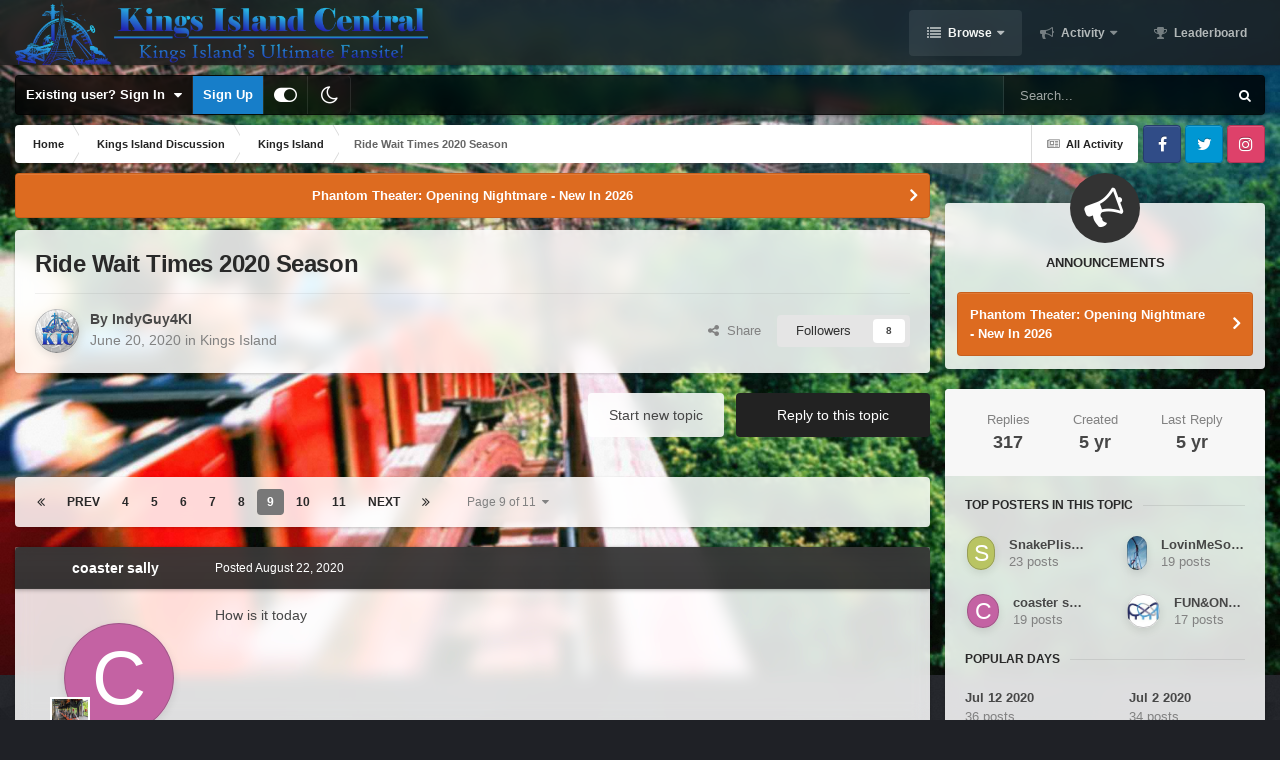

--- FILE ---
content_type: text/html;charset=UTF-8
request_url: https://kicentral.com/forums/topic/36518-ride-wait-times-2020-season/page/9/
body_size: 44037
content:
<!DOCTYPE html>
<html id="focus" lang="en-US" dir="ltr" 
data-focus-guest
data-focus-group-id='2'
data-focus-theme-id='9'
data-focus-alt-theme='10'
data-focus-navigation='dropdown'




data-focus-picker='scroll'

data-focus-scheme='light'

data-focus-cookie='9'

data-focus-userlinks='border-right cta'
data-focus-post='no-margin'
data-focus-post-header='background border-v'
data-focus-post-controls='transparent buttons'
data-focus-navigation-align="right"
data-focus-blocks='contrast pages'
data-focus-ui="guest-alert new-badge transparent-ficon"
data-focus-blur="all">
	<head>
		<meta charset="utf-8">
		<title>Ride Wait Times 2020 Season - Page 9 - Kings Island - Kings Island Central Forums</title>
		
			<!-- Global site tag (gtag.js) - Google Analytics -->
<script async src="https://www.googletagmanager.com/gtag/js?id=UA-4343720-1"></script>
<script>
  window.dataLayer = window.dataLayer || [];
  function gtag(){dataLayer.push(arguments);}
  gtag('js', new Date());

  gtag('config', 'UA-4343720-1');
</script>
		
		

	<meta name="viewport" content="width=device-width, initial-scale=1">



	<meta name="twitter:card" content="summary_large_image" />


	
		<meta name="twitter:site" content="@kicentral" />
	



	
		
			
				<meta property="og:title" content="Ride Wait Times 2020 Season">
			
		
	

	
		
			
				<meta property="og:type" content="website">
			
		
	

	
		
			
				<meta property="og:url" content="https://kicentral.com/forums/topic/36518-ride-wait-times-2020-season/">
			
		
	

	
		
			
				<meta property="og:updated_time" content="2020-11-01T23:17:37Z">
			
		
	

	
		
			
				<meta property="og:image" content="https://kicentral.com/forums/uploads/monthly_2020_11/PXL_20201101_220341624.jpg.b83d6a2d7bbef0ac0c32e60a2f805108.jpg">
			
		
	

	
		
			
				<meta property="og:site_name" content="Kings Island Central Forums">
			
		
	

	
		
			
				<meta property="og:locale" content="en_US">
			
		
	


	
		<link rel="first" href="https://kicentral.com/forums/topic/36518-ride-wait-times-2020-season/" />
	

	
		<link rel="prev" href="https://kicentral.com/forums/topic/36518-ride-wait-times-2020-season/page/8/" />
	

	
		<link rel="next" href="https://kicentral.com/forums/topic/36518-ride-wait-times-2020-season/page/10/" />
	

	
		<link rel="last" href="https://kicentral.com/forums/topic/36518-ride-wait-times-2020-season/page/11/" />
	

	
		<link rel="canonical" href="https://kicentral.com/forums/topic/36518-ride-wait-times-2020-season/page/9/" />
	

	
		<link as="style" rel="preload" href="https://kicentral.com/forums/applications/core/interface/ckeditor/ckeditor/skins/ips/editor.css?t=P1PF" />
	

<link rel="alternate" type="application/rss+xml" title="KICentral Forums" href="https://kicentral.com/forums/rss/1-kicentral-forums.xml/" />



<link rel="manifest" href="https://kicentral.com/forums/manifest.webmanifest/">
<meta name="msapplication-config" content="https://kicentral.com/forums/browserconfig.xml/">
<meta name="msapplication-starturl" content="/">
<meta name="application-name" content="Kings Island Central Forums">
<meta name="apple-mobile-web-app-title" content="Kings Island Central Forums">

	<meta name="theme-color" content="#1e1e1e">



	<link rel="mask-icon" href="https://kicentral.com/forums/uploads/monthly_2024_02/244383065_BlackLogoVector.svg?v=1768789472" color="#ffffff">




	

	
		
			<link rel="icon" sizes="36x36" href="https://kicentral.com/forums/uploads/monthly_2024_02/android-chrome-36x36.png?v=1768789472">
		
	

	
		
			<link rel="icon" sizes="48x48" href="https://kicentral.com/forums/uploads/monthly_2024_02/android-chrome-48x48.png?v=1768789472">
		
	

	
		
			<link rel="icon" sizes="72x72" href="https://kicentral.com/forums/uploads/monthly_2024_02/android-chrome-72x72.png?v=1768789472">
		
	

	
		
			<link rel="icon" sizes="96x96" href="https://kicentral.com/forums/uploads/monthly_2024_02/android-chrome-96x96.png?v=1768789472">
		
	

	
		
			<link rel="icon" sizes="144x144" href="https://kicentral.com/forums/uploads/monthly_2024_02/android-chrome-144x144.png?v=1768789472">
		
	

	
		
			<link rel="icon" sizes="192x192" href="https://kicentral.com/forums/uploads/monthly_2024_02/android-chrome-192x192.png?v=1768789472">
		
	

	
		
			<link rel="icon" sizes="256x256" href="https://kicentral.com/forums/uploads/monthly_2024_02/android-chrome-256x256.png?v=1768789472">
		
	

	
		
			<link rel="icon" sizes="384x384" href="https://kicentral.com/forums/uploads/monthly_2024_02/android-chrome-384x384.png?v=1768789472">
		
	

	
		
			<link rel="icon" sizes="512x512" href="https://kicentral.com/forums/uploads/monthly_2024_02/android-chrome-512x512.png?v=1768789472">
		
	

	
		
			<meta name="msapplication-square70x70logo" content="https://kicentral.com/forums/uploads/monthly_2024_02/msapplication-square70x70logo.png?v=1768789472"/>
		
	

	
		
			<meta name="msapplication-TileImage" content="https://kicentral.com/forums/uploads/monthly_2024_02/msapplication-TileImage.png?v=1768789472"/>
		
	

	
		
			<meta name="msapplication-square150x150logo" content="https://kicentral.com/forums/uploads/monthly_2024_02/msapplication-square150x150logo.png?v=1768789472"/>
		
	

	
		
			<meta name="msapplication-wide310x150logo" content="https://kicentral.com/forums/uploads/monthly_2024_02/msapplication-wide310x150logo.png?v=1768789472"/>
		
	

	
		
			<meta name="msapplication-square310x310logo" content="https://kicentral.com/forums/uploads/monthly_2024_02/msapplication-square310x310logo.png?v=1768789472"/>
		
	

	
		
			
				<link rel="apple-touch-icon" href="https://kicentral.com/forums/uploads/monthly_2024_02/apple-touch-icon-57x57.png?v=1768789472">
			
		
	

	
		
			
				<link rel="apple-touch-icon" sizes="60x60" href="https://kicentral.com/forums/uploads/monthly_2024_02/apple-touch-icon-60x60.png?v=1768789472">
			
		
	

	
		
			
				<link rel="apple-touch-icon" sizes="72x72" href="https://kicentral.com/forums/uploads/monthly_2024_02/apple-touch-icon-72x72.png?v=1768789472">
			
		
	

	
		
			
				<link rel="apple-touch-icon" sizes="76x76" href="https://kicentral.com/forums/uploads/monthly_2024_02/apple-touch-icon-76x76.png?v=1768789472">
			
		
	

	
		
			
				<link rel="apple-touch-icon" sizes="114x114" href="https://kicentral.com/forums/uploads/monthly_2024_02/apple-touch-icon-114x114.png?v=1768789472">
			
		
	

	
		
			
				<link rel="apple-touch-icon" sizes="120x120" href="https://kicentral.com/forums/uploads/monthly_2024_02/apple-touch-icon-120x120.png?v=1768789472">
			
		
	

	
		
			
				<link rel="apple-touch-icon" sizes="144x144" href="https://kicentral.com/forums/uploads/monthly_2024_02/apple-touch-icon-144x144.png?v=1768789472">
			
		
	

	
		
			
				<link rel="apple-touch-icon" sizes="152x152" href="https://kicentral.com/forums/uploads/monthly_2024_02/apple-touch-icon-152x152.png?v=1768789472">
			
		
	

	
		
			
				<link rel="apple-touch-icon" sizes="180x180" href="https://kicentral.com/forums/uploads/monthly_2024_02/apple-touch-icon-180x180.png?v=1768789472">
			
		
	




	<meta name="mobile-web-app-capable" content="yes">
	<meta name="apple-touch-fullscreen" content="yes">
	<meta name="apple-mobile-web-app-capable" content="yes">

	
		
	
		
			<link rel="apple-touch-startup-image" media="screen and (device-width: 568px) and (device-height: 320px) and (-webkit-device-pixel-ratio: 2) and (orientation: landscape)" href="https://kicentral.com/forums/uploads/monthly_2024_02/apple-startup-1136x640.png?v=1768789472">
		
	
		
			<link rel="apple-touch-startup-image" media="screen and (device-width: 812px) and (device-height: 375px) and (-webkit-device-pixel-ratio: 3) and (orientation: landscape)" href="https://kicentral.com/forums/uploads/monthly_2024_02/apple-startup-2436x1125.png?v=1768789472">
		
	
		
			<link rel="apple-touch-startup-image" media="screen and (device-width: 896px) and (device-height: 414px) and (-webkit-device-pixel-ratio: 2) and (orientation: landscape)" href="https://kicentral.com/forums/uploads/monthly_2024_02/apple-startup-1792x828.png?v=1768789472">
		
	
		
			<link rel="apple-touch-startup-image" media="screen and (device-width: 414px) and (device-height: 896px) and (-webkit-device-pixel-ratio: 2) and (orientation: portrait)" href="https://kicentral.com/forums/uploads/monthly_2024_02/apple-startup-828x1792.png?v=1768789472">
		
	
		
			<link rel="apple-touch-startup-image" media="screen and (device-width: 667px) and (device-height: 375px) and (-webkit-device-pixel-ratio: 2) and (orientation: landscape)" href="https://kicentral.com/forums/uploads/monthly_2024_02/apple-startup-1334x750.png?v=1768789472">
		
	
		
			<link rel="apple-touch-startup-image" media="screen and (device-width: 414px) and (device-height: 896px) and (-webkit-device-pixel-ratio: 3) and (orientation: portrait)" href="https://kicentral.com/forums/uploads/monthly_2024_02/apple-startup-1242x2688.png?v=1768789472">
		
	
		
			<link rel="apple-touch-startup-image" media="screen and (device-width: 736px) and (device-height: 414px) and (-webkit-device-pixel-ratio: 3) and (orientation: landscape)" href="https://kicentral.com/forums/uploads/monthly_2024_02/apple-startup-2208x1242.png?v=1768789472">
		
	
		
			<link rel="apple-touch-startup-image" media="screen and (device-width: 375px) and (device-height: 812px) and (-webkit-device-pixel-ratio: 3) and (orientation: portrait)" href="https://kicentral.com/forums/uploads/monthly_2024_02/apple-startup-1125x2436.png?v=1768789472">
		
	
		
			<link rel="apple-touch-startup-image" media="screen and (device-width: 414px) and (device-height: 736px) and (-webkit-device-pixel-ratio: 3) and (orientation: portrait)" href="https://kicentral.com/forums/uploads/monthly_2024_02/apple-startup-1242x2208.png?v=1768789472">
		
	
		
			<link rel="apple-touch-startup-image" media="screen and (device-width: 1366px) and (device-height: 1024px) and (-webkit-device-pixel-ratio: 2) and (orientation: landscape)" href="https://kicentral.com/forums/uploads/monthly_2024_02/apple-startup-2732x2048.png?v=1768789472">
		
	
		
			<link rel="apple-touch-startup-image" media="screen and (device-width: 896px) and (device-height: 414px) and (-webkit-device-pixel-ratio: 3) and (orientation: landscape)" href="https://kicentral.com/forums/uploads/monthly_2024_02/apple-startup-2688x1242.png?v=1768789472">
		
	
		
			<link rel="apple-touch-startup-image" media="screen and (device-width: 1112px) and (device-height: 834px) and (-webkit-device-pixel-ratio: 2) and (orientation: landscape)" href="https://kicentral.com/forums/uploads/monthly_2024_02/apple-startup-2224x1668.png?v=1768789472">
		
	
		
			<link rel="apple-touch-startup-image" media="screen and (device-width: 375px) and (device-height: 667px) and (-webkit-device-pixel-ratio: 2) and (orientation: portrait)" href="https://kicentral.com/forums/uploads/monthly_2024_02/apple-startup-750x1334.png?v=1768789472">
		
	
		
			<link rel="apple-touch-startup-image" media="screen and (device-width: 1024px) and (device-height: 1366px) and (-webkit-device-pixel-ratio: 2) and (orientation: portrait)" href="https://kicentral.com/forums/uploads/monthly_2024_02/apple-startup-2048x2732.png?v=1768789472">
		
	
		
			<link rel="apple-touch-startup-image" media="screen and (device-width: 1194px) and (device-height: 834px) and (-webkit-device-pixel-ratio: 2) and (orientation: landscape)" href="https://kicentral.com/forums/uploads/monthly_2024_02/apple-startup-2388x1668.png?v=1768789472">
		
	
		
			<link rel="apple-touch-startup-image" media="screen and (device-width: 834px) and (device-height: 1112px) and (-webkit-device-pixel-ratio: 2) and (orientation: portrait)" href="https://kicentral.com/forums/uploads/monthly_2024_02/apple-startup-1668x2224.png?v=1768789472">
		
	
		
			<link rel="apple-touch-startup-image" media="screen and (device-width: 320px) and (device-height: 568px) and (-webkit-device-pixel-ratio: 2) and (orientation: portrait)" href="https://kicentral.com/forums/uploads/monthly_2024_02/apple-startup-640x1136.png?v=1768789472">
		
	
		
			<link rel="apple-touch-startup-image" media="screen and (device-width: 834px) and (device-height: 1194px) and (-webkit-device-pixel-ratio: 2) and (orientation: portrait)" href="https://kicentral.com/forums/uploads/monthly_2024_02/apple-startup-1668x2388.png?v=1768789472">
		
	
		
			<link rel="apple-touch-startup-image" media="screen and (device-width: 1024px) and (device-height: 768px) and (-webkit-device-pixel-ratio: 2) and (orientation: landscape)" href="https://kicentral.com/forums/uploads/monthly_2024_02/apple-startup-2048x1536.png?v=1768789472">
		
	
		
			<link rel="apple-touch-startup-image" media="screen and (device-width: 768px) and (device-height: 1024px) and (-webkit-device-pixel-ratio: 2) and (orientation: portrait)" href="https://kicentral.com/forums/uploads/monthly_2024_02/apple-startup-1536x2048.png?v=1768789472">
		
	
		
			<link rel="apple-touch-startup-image" media="screen and (device-width: 820px) and (device-height: 1180px) and (-webkit-device-pixel-ratio: 2) and (orientation: landscape)" href="https://kicentral.com/forums/uploads/monthly_2024_02/apple-startup-2360x1640.png?v=1768789472">
		
	
		
			<link rel="apple-touch-startup-image" media="screen and (device-width: 1180px) and (device-height: 820px) and (-webkit-device-pixel-ratio: 2) and (orientation: portrait)" href="https://kicentral.com/forums/uploads/monthly_2024_02/apple-startup-1640x2360.png?v=1768789472">
		
	
		
			<link rel="apple-touch-startup-image" media="screen and (device-width: 810px) and (device-height: 1080px) and (-webkit-device-pixel-ratio: 2) and (orientation: landscape)" href="https://kicentral.com/forums/uploads/monthly_2024_02/apple-startup-2160x1620.png?v=1768789472">
		
	
		
			<link rel="apple-touch-startup-image" media="screen and (device-width: 1080px) and (device-height: 810px) and (-webkit-device-pixel-ratio: 2) and (orientation: portrait)" href="https://kicentral.com/forums/uploads/monthly_2024_02/apple-startup-1620x2160.png?v=1768789472">
		
	
		
			<link rel="apple-touch-startup-image" media="screen and (device-width: 926px) and (device-height: 428px) and (-webkit-device-pixel-ratio: 3) and (orientation: landscape)" href="https://kicentral.com/forums/uploads/monthly_2024_02/apple-startup-2778x1284.png?v=1768789472">
		
	
		
			<link rel="apple-touch-startup-image" media="screen and (device-width: 428px) and (device-height: 926px) and (-webkit-device-pixel-ratio: 3) and (orientation: portrait)" href="https://kicentral.com/forums/uploads/monthly_2024_02/apple-startup-1284x2778.png?v=1768789472">
		
	
		
			<link rel="apple-touch-startup-image" media="screen and (device-width: 844px) and (device-height: 390px) and (-webkit-device-pixel-ratio: 3) and (orientation: landscape)" href="https://kicentral.com/forums/uploads/monthly_2024_02/apple-startup-2532x1170.png?v=1768789472">
		
	
		
			<link rel="apple-touch-startup-image" media="screen and (device-width: 390px) and (device-height: 844px) and (-webkit-device-pixel-ratio: 3) and (orientation: portrait)" href="https://kicentral.com/forums/uploads/monthly_2024_02/apple-startup-1170x2532.png?v=1768789472">
		
	
		
			<link rel="apple-touch-startup-image" media="screen and (device-width: 780px) and (device-height: 360px) and (-webkit-device-pixel-ratio: 3) and (orientation: landscape)" href="https://kicentral.com/forums/uploads/monthly_2024_02/apple-startup-2340x1080.png?v=1768789472">
		
	


<link rel="preload" href="//kicentral.com/forums/applications/core/interface/font/fontawesome-webfont.woff2?v=4.7.0" as="font" crossorigin="anonymous">
		




	<link rel='stylesheet' href='https://kicentral.com/forums/uploads/css_built_9/341e4a57816af3ba440d891ca87450ff_framework.css?v=6050b0109b1768789540' media='all'>

	<link rel='stylesheet' href='https://kicentral.com/forums/uploads/css_built_9/05e81b71abe4f22d6eb8d1a929494829_responsive.css?v=6050b0109b1768789540' media='all'>

	<link rel='stylesheet' href='https://kicentral.com/forums/uploads/css_built_9/90eb5adf50a8c640f633d47fd7eb1778_core.css?v=6050b0109b1768789540' media='all'>

	<link rel='stylesheet' href='https://kicentral.com/forums/uploads/css_built_9/5a0da001ccc2200dc5625c3f3934497d_core_responsive.css?v=6050b0109b1768789540' media='all'>

	<link rel='stylesheet' href='https://kicentral.com/forums/uploads/css_built_9/62e269ced0fdab7e30e026f1d30ae516_forums.css?v=6050b0109b1768789540' media='all'>

	<link rel='stylesheet' href='https://kicentral.com/forums/uploads/css_built_9/76e62c573090645fb99a15a363d8620e_forums_responsive.css?v=6050b0109b1768789540' media='all'>

	<link rel='stylesheet' href='https://kicentral.com/forums/uploads/css_built_9/ebdea0c6a7dab6d37900b9190d3ac77b_topics.css?v=6050b0109b1768789540' media='all'>





<link rel='stylesheet' href='https://kicentral.com/forums/uploads/css_built_9/258adbb6e4f3e83cd3b355f84e3fa002_custom.css?v=6050b0109b1768789540' media='all'>




		
<script type='text/javascript'>
var focusHtml = document.getElementById('focus');
var cookieId = focusHtml.getAttribute('data-focus-cookie');

//	['setting-name', enabled-by-default, has-toggle]
var focusSettings = [
	
['chameleon-blur', 1, 1],
['sticky-header', 1, 1],
	['mobile-footer', 1, 1],
	['fluid', 1, 1],
	['larger-font-size', 0, 1],
	['sticky-author-panel', 0, 1],
	['sticky-sidebar', 0, 1],
	['flip-sidebar', 0, 1],
	
	
]; 
for(var i = 0; i < focusSettings.length; i++) {
	var settingName = focusSettings[i][0];
	var isDefault = focusSettings[i][1];
	var allowToggle = focusSettings[i][2];
	if(allowToggle){
		var choice = localStorage.getItem(settingName);
		if( (choice === '1') || (!choice && (isDefault)) ){
			focusHtml.classList.add('enable--' + settingName + '');
		}
	} else if(isDefault){
		focusHtml.classList.add('enable--' + settingName + '');
	}
}

	var loadRandomBackground = function(){
		var randomBackgrounds = [ 1,2,3,4,5,6,7,8,9,10];
		var randomBackground = randomBackgrounds[Math.floor(Math.random()*randomBackgrounds.length)];
		focusHtml.setAttribute('data-focus-bg', randomBackground);
		focusHtml.setAttribute('data-focus-bg-random', '');
	}


	
		var backgroundChoice = localStorage.getItem('focusBackground-' + cookieId + '') || '1';
		if (backgroundChoice == 'random'){
			loadRandomBackground();
		} else {
			focusHtml.setAttribute('data-focus-bg', '' + backgroundChoice + '');
		}
	

</script>

 
		
		
		

	
	<link rel='shortcut icon' href='https://kicentral.com/forums/uploads/monthly_2024_02/1742689197_KICRound.png' type="image/png">

		
 
	
        <!-- App Indexing for Google Search -->
        <link href="android-app://com.quoord.tapatalkpro.activity/tapatalk/kicentral.com/forums/?location=topic&tid=36518&page=9&perpage=30&channel=google-indexing" rel="alternate" />
        <link href="ios-app://307880732/tapatalk/kicentral.com/forums/?location=topic&tid=36518&page=9&perpage=30&channel=google-indexing" rel="alternate" />
        
        <link href="https://kicentral.com/forums/topic/36518-ride-wait-times-2020-season/page/9//applications/tapatalkapp/sources/manifest.json" rel="manifest">
        
        <meta name="apple-itunes-app" content="app-id=307880732, affiliate-data=at=10lR7C, app-argument=tapatalk://kicentral.com/forums/?location=topic&tid=36518&page=9&perpage=30" />
        </head>
	<body class="ipsApp ipsApp_front ipsJS_none ipsClearfix" data-controller="core.front.core.app"  data-message=""  data-pageapp="forums" data-pagelocation="front" data-pagemodule="forums" data-pagecontroller="topic" data-pageid="36518"  >
		<a href="#ipsLayout_mainArea" class="ipsHide" title="Go to main content on this page" accesskey="m">Jump to content</a>
		
			<div class="chameleon-background">
				<div class="chameleon-background__image">
					<div class="chameleon-background__gradient"></div>
				</div>
				<div class="chameleon-background__pattern"></div>
			</div>
			
<ul id='elMobileNav' class='ipsResponsive_hideDesktop' data-controller='core.front.core.mobileNav'>
	
		
			
			
				
				
			
				
					<li id='elMobileBreadcrumb'>
						<a href='https://kicentral.com/forums/forum/2-kings-island/'>
							<span>Kings Island</span>
						</a>
					</li>
				
				
			
				
				
			
		
	
  
	<li class='elMobileNav__home'>
		<a href='https://kicentral.com/forums/'><i class="fa fa-home" aria-hidden="true"></i></a>
	</li>
	
	
	<li >
		<a data-action="defaultStream" href='https://kicentral.com/forums/discover/'><i class="fa fa-newspaper-o" aria-hidden="true"></i></a>
	</li>

	

	
		<li class='ipsJS_show'>
			<a href='https://kicentral.com/forums/search/' data-class='display--focus-mobile-search'><i class='fa fa-search'></i></a>
		</li>
	

	
<li data-focus-editor>
	<a href='#'>
		<i class='fa fa-toggle-on'></i>
	</a>
</li>
<li data-focus-toggle-theme>
	<a href='#'>
		<i class='fa'></i>
	</a>
</li>
  	
	<li data-ipsDrawer data-ipsDrawer-drawerElem='#elMobileDrawer'>
		<a href='#'>
			
			
				
			
			
			
			<i class='fa fa-navicon'></i>
		</a>
	</li>
</ul>
			
<div class='focus-mobile-search'>
	<div class='focus-mobile-search__close' data-class='display--focus-mobile-search'><i class="fa fa-times" aria-hidden="true"></i></div>
</div>
			<div id="ipsLayout_header">
				<header class="focus-header">
					<div class="ipsLayout_container">
						<div class="focus-header-align">
							
<a class='focus-logo' href='https://kicentral.com/forums/' accesskey='1'>
	
		
		<span class='focus-logo__image'>
			<img src="https://kicentral.com/forums/uploads/monthly_2024_02/1939743681_HorizontalLogo.png.403dd1d5b447c4e27fe9736cbfda7679.png" alt='Kings Island Central Forums'>
		</span>
		
			<!-- <span class='focus-logo__text'>
				<span class='focus-logo__name'>Chameleon</span>
				
			</span> -->
		
	
</a>
							<div class="focus-nav">

	<nav  class=' ipsResponsive_showDesktop'>
		<div class='ipsNavBar_primary ipsNavBar_primary--loading ipsLayout_container '>
			<ul data-role="primaryNavBar" class='ipsClearfix'>
				


	
		
		
			
		
		<li class='ipsNavBar_active' data-active id='elNavSecondary_1' data-role="navBarItem" data-navApp="core" data-navExt="CustomItem">
			
			
				<a href="https://kicentral.com/forums/"  data-navItem-id="1" data-navDefault>
					Browse<span class='ipsNavBar_active__identifier'></span>
				</a>
			
			
				<ul class='ipsNavBar_secondary ' data-role='secondaryNavBar'>
					


	
		
		
			
		
		<li class='ipsNavBar_active' data-active id='elNavSecondary_8' data-role="navBarItem" data-navApp="forums" data-navExt="Forums">
			
			
				<a href="https://kicentral.com/forums/"  data-navItem-id="8" data-navDefault>
					Forums<span class='ipsNavBar_active__identifier'></span>
				</a>
			
			
		</li>
	
	

	
		
		
		<li  id='elNavSecondary_9' data-role="navBarItem" data-navApp="calendar" data-navExt="Calendar">
			
			
				<a href="https://kicentral.com/forums/events/"  data-navItem-id="9" >
					Events<span class='ipsNavBar_active__identifier'></span>
				</a>
			
			
		</li>
	
	

	
	

	
		
		
		<li  id='elNavSecondary_11' data-role="navBarItem" data-navApp="core" data-navExt="StaffDirectory">
			
			
				<a href="https://kicentral.com/forums/staff/"  data-navItem-id="11" >
					Staff<span class='ipsNavBar_active__identifier'></span>
				</a>
			
			
		</li>
	
	

	
		
		
		<li  id='elNavSecondary_12' data-role="navBarItem" data-navApp="core" data-navExt="OnlineUsers">
			
			
				<a href="https://kicentral.com/forums/online/"  data-navItem-id="12" >
					Online Users<span class='ipsNavBar_active__identifier'></span>
				</a>
			
			
		</li>
	
	

	
		
		
		<li  id='elNavSecondary_13' data-role="navBarItem" data-navApp="core" data-navExt="Leaderboard">
			
			
				<a href="https://kicentral.com/forums/leaderboard/"  data-navItem-id="13" >
					Leaderboard<span class='ipsNavBar_active__identifier'></span>
				</a>
			
			
		</li>
	
	

					<li class='ipsHide' id='elNavigationMore_1' data-role='navMore'>
						<a href='#' data-ipsMenu data-ipsMenu-appendTo='#elNavigationMore_1' id='elNavigationMore_1_dropdown'>More <i class='fa fa-caret-down'></i></a>
						<ul class='ipsHide ipsMenu ipsMenu_auto' id='elNavigationMore_1_dropdown_menu' data-role='moreDropdown'></ul>
					</li>
				</ul>
			
		</li>
	
	

	
		
		
		<li  id='elNavSecondary_2' data-role="navBarItem" data-navApp="core" data-navExt="CustomItem">
			
			
				<a href="https://kicentral.com/forums/discover/"  data-navItem-id="2" >
					Activity<span class='ipsNavBar_active__identifier'></span>
				</a>
			
			
				<ul class='ipsNavBar_secondary ipsHide' data-role='secondaryNavBar'>
					


	
		
		
		<li  id='elNavSecondary_3' data-role="navBarItem" data-navApp="core" data-navExt="AllActivity">
			
			
				<a href="https://kicentral.com/forums/discover/"  data-navItem-id="3" >
					All Activity<span class='ipsNavBar_active__identifier'></span>
				</a>
			
			
		</li>
	
	

	
	

	
	

	
	

	
		
		
		<li  id='elNavSecondary_7' data-role="navBarItem" data-navApp="core" data-navExt="Search">
			
			
				<a href="https://kicentral.com/forums/search/"  data-navItem-id="7" >
					Search<span class='ipsNavBar_active__identifier'></span>
				</a>
			
			
		</li>
	
	

					<li class='ipsHide' id='elNavigationMore_2' data-role='navMore'>
						<a href='#' data-ipsMenu data-ipsMenu-appendTo='#elNavigationMore_2' id='elNavigationMore_2_dropdown'>More <i class='fa fa-caret-down'></i></a>
						<ul class='ipsHide ipsMenu ipsMenu_auto' id='elNavigationMore_2_dropdown_menu' data-role='moreDropdown'></ul>
					</li>
				</ul>
			
		</li>
	
	

	
		
		
		<li  id='elNavSecondary_14' data-role="navBarItem" data-navApp="core" data-navExt="Leaderboard">
			
			
				<a href="https://kicentral.com/forums/leaderboard/"  data-navItem-id="14" >
					Leaderboard<span class='ipsNavBar_active__identifier'></span>
				</a>
			
			
		</li>
	
	

	
	

	
	

				
				<li class="focus-nav__more focus-nav__more--hidden">
					<a href="#"> More </a>
					<ul class='ipsNavBar_secondary'></ul>
				</li>
				
			</ul>
			

	<div id="elSearchWrapper">
		<div id='elSearch' data-controller="core.front.core.quickSearch">
			<form accept-charset='utf-8' action='//kicentral.com/forums/search/?do=quicksearch' method='post'>
                <input type='search' id='elSearchField' placeholder='Search...' name='q' autocomplete='off' aria-label='Search'>
                <details class='cSearchFilter'>
                    <summary class='cSearchFilter__text'></summary>
                    <ul class='cSearchFilter__menu'>
                        
                        <li><label><input type="radio" name="type" value="all" ><span class='cSearchFilter__menuText'>Everywhere</span></label></li>
                        
                            
                                <li><label><input type="radio" name="type" value='contextual_{&quot;type&quot;:&quot;forums_topic&quot;,&quot;nodes&quot;:2}' checked><span class='cSearchFilter__menuText'>This Forum</span></label></li>
                            
                                <li><label><input type="radio" name="type" value='contextual_{&quot;type&quot;:&quot;forums_topic&quot;,&quot;item&quot;:36518}' checked><span class='cSearchFilter__menuText'>This Topic</span></label></li>
                            
                        
                        
                            <li><label><input type="radio" name="type" value="core_statuses_status"><span class='cSearchFilter__menuText'>Status Updates</span></label></li>
                        
                            <li><label><input type="radio" name="type" value="forums_topic"><span class='cSearchFilter__menuText'>Topics</span></label></li>
                        
                            <li><label><input type="radio" name="type" value="calendar_event"><span class='cSearchFilter__menuText'>Events</span></label></li>
                        
                            <li><label><input type="radio" name="type" value="core_members"><span class='cSearchFilter__menuText'>Members</span></label></li>
                        
                    </ul>
                </details>
				<button class='cSearchSubmit' type="submit" aria-label='Search'><i class="fa fa-search"></i></button>
			</form>
		</div>
	</div>

		</div>
	</nav>
</div>
						</div>
					</div>
				</header>
			</div>
			<div class="ipsLayout_container ipsResponsive_showDesktop">
				<div class="focus-user-bar">
					<div class="ipsLayout_container ipsFlex ipsFlex-jc:between ipsFlex-ai:center">
						
							<div class="focus-user">

	<ul id='elUserNav' class='ipsList_inline cSignedOut ipsResponsive_showDesktop'>
		<li id='elSignInLink'>
			<a href='https://kicentral.com/forums/login/' data-ipsMenu-closeOnClick="false" data-ipsMenu id='elUserSignIn'>
				Existing user? Sign In &nbsp;<i class='fa fa-caret-down'></i>
			</a>
			
<div id='elUserSignIn_menu' class='ipsMenu ipsMenu_auto ipsHide'>
	<form accept-charset='utf-8' method='post' action='https://kicentral.com/forums/login/'>
		<input type="hidden" name="csrfKey" value="787103de60a55781652a577053e9ecbd">
		<input type="hidden" name="ref" value="aHR0cHM6Ly9raWNlbnRyYWwuY29tL2ZvcnVtcy90b3BpYy8zNjUxOC1yaWRlLXdhaXQtdGltZXMtMjAyMC1zZWFzb24vcGFnZS85Lw==">
		<div data-role="loginForm">
			
			
			
				<div class='ipsColumns ipsColumns_noSpacing'>
					<div class='ipsColumn ipsColumn_wide' id='elUserSignIn_internal'>
						
<div class="ipsPad ipsForm ipsForm_vertical">
	<h4 class="ipsType_sectionHead">Sign In</h4>
	<br><br>
	<ul class='ipsList_reset'>
		<li class="ipsFieldRow ipsFieldRow_noLabel ipsFieldRow_fullWidth">
			
			
				<input type="text" placeholder="Display Name or Email Address" name="auth" autocomplete="email">
			
		</li>
		<li class="ipsFieldRow ipsFieldRow_noLabel ipsFieldRow_fullWidth">
			<input type="password" placeholder="Password" name="password" autocomplete="current-password">
		</li>
		<li class="ipsFieldRow ipsFieldRow_checkbox ipsClearfix">
			<span class="ipsCustomInput">
				<input type="checkbox" name="remember_me" id="remember_me_checkbox" value="1" checked aria-checked="true">
				<span></span>
			</span>
			<div class="ipsFieldRow_content">
				<label class="ipsFieldRow_label" for="remember_me_checkbox">Remember me</label>
				<span class="ipsFieldRow_desc">Not recommended on shared computers</span>
			</div>
		</li>
		<li class="ipsFieldRow ipsFieldRow_fullWidth">
			<button type="submit" name="_processLogin" value="usernamepassword" class="ipsButton ipsButton_primary ipsButton_small" id="elSignIn_submit">Sign In</button>
			
				<p class="ipsType_right ipsType_small">
					
						<a href='https://kicentral.com/forums/lostpassword/' data-ipsDialog data-ipsDialog-title='Forgot your password?'>
					
					Forgot your password?</a>
				</p>
			
		</li>
	</ul>
</div>
					</div>
					<div class='ipsColumn ipsColumn_wide'>
						<div class='ipsPadding' id='elUserSignIn_external'>
							<div class='ipsAreaBackground_light ipsPadding:half'>
								
								
									<div class='ipsType_center ipsMargin_top:half'>
										

<button type="submit" name="_processLogin" value="2" class='ipsButton ipsButton_verySmall ipsButton_fullWidth ipsSocial ipsSocial_facebook' style="background-color: #3a579a">
	
		<span class='ipsSocial_icon'>
			
				<i class='fa fa-facebook-official'></i>
			
		</span>
		<span class='ipsSocial_text'>Sign in with Facebook</span>
	
</button>
									</div>
								
							</div>
						</div>
					</div>
				</div>
			
		</div>
	</form>
</div>
		</li>
		
			<li>
				
					<a href='https://kicentral.com/forums/register/' data-ipsDialog data-ipsDialog-size='narrow' data-ipsDialog-title='Sign Up' id='elRegisterButton'>Sign Up</a>
				
			</li>
		
		
<li class='elUserNav_sep'></li>
<li class='cUserNav_icon' data-focus-editor>
	<a href='#' data-ipsTooltip>
		<i class='fa fa-toggle-on'></i>
	</a>
</li>
<li class='cUserNav_icon' data-focus-toggle-theme>
	<a href='#' data-ipsTooltip>
		<i class='fa'></i>
	</a>
</li>

 
	</ul>
</div>
						
						
							<div class="focus-search"></div>
						
					</div>
				</div>
			</div>
		
		<main id="ipsLayout_body" class="ipsLayout_container">
			<div class="focus-content">
				<div class="focus-content-padding">
					<div id="ipsLayout_contentArea">
						<div class="focus-precontent">
							<div class="focus-breadcrumb">
								
<nav class='ipsBreadcrumb ipsBreadcrumb_top ipsFaded_withHover'>
	

	<ul class='ipsList_inline ipsPos_right'>
		
		<li >
			<a data-action="defaultStream" class='ipsType_light '  href='https://kicentral.com/forums/discover/'><i class="fa fa-newspaper-o" aria-hidden="true"></i> <span>All Activity</span></a>
		</li>
		
	</ul>

	<ul data-role="breadcrumbList">
		<li>
			<a title="Home" href='https://kicentral.com/forums/'>
				<span>Home <i class='fa fa-angle-right'></i></span>
			</a>
		</li>
		
		
			<li>
				
					<a href='https://kicentral.com/forums/forum/46-kings-island-discussion/'>
						<span>Kings Island Discussion <i class='fa fa-angle-right' aria-hidden="true"></i></span>
					</a>
				
			</li>
		
			<li>
				
					<a href='https://kicentral.com/forums/forum/2-kings-island/'>
						<span>Kings Island <i class='fa fa-angle-right' aria-hidden="true"></i></span>
					</a>
				
			</li>
		
			<li>
				
					Ride Wait Times 2020 Season
				
			</li>
		
	</ul>
</nav>
								

<ul class='focus-social focus-social--iconOnly'>
	<li><a href='https://www.facebook.com/kingsislandcentral' target="_blank" rel="noopener"><span>Facebook</span></a></li>
<li><a href='https://twitter.com/KICentral' target="_blank" rel="noopener"><span>Twitter</span></a></li>
<li><a href="https://www.instagram.com/kicentral' target="_blank" rel="noopener"><span>Instagram</span></a></li>
</ul>

							</div>
						</div>
						





						<div id="ipsLayout_contentWrapper">
							
							<div id="ipsLayout_mainArea">
								
								
								
								
								

	


	<div class='cAnnouncementsContent'>
		
		<div class='cAnnouncementContentTop ipsAnnouncement ipsMessage_warning ipsType_center'>
            
            <a href='https://kicentral.com/forums/topic/50360-phantom-theater-opening-nightmare-new-in-2026' target="_blank" rel='noopener'>Phantom Theater: Opening Nightmare - New In 2026</a>
            
		</div>
		
	</div>



								



<div class='ipsPageHeader ipsResponsive_pull ipsBox ipsPadding sm:ipsPadding:half ipsMargin_bottom'>
		
	
	<div class='ipsFlex ipsFlex-ai:center ipsFlex-fw:wrap ipsGap:4'>
		<div class='ipsFlex-flex:11'>
			<h1 class='ipsType_pageTitle ipsContained_container'>
				

				
				
					<span class='ipsType_break ipsContained'>
						<span>Ride Wait Times 2020 Season</span>
					</span>
				
			</h1>
			
			
		</div>
		
	</div>
	<hr class='ipsHr'>
	<div class='ipsPageHeader__meta ipsFlex ipsFlex-jc:between ipsFlex-ai:center ipsFlex-fw:wrap ipsGap:3'>
		<div class='ipsFlex-flex:11'>
			<div class='ipsPhotoPanel ipsPhotoPanel_mini ipsPhotoPanel_notPhone ipsClearfix'>
				


	<a href="https://kicentral.com/forums/profile/5240-indyguy4ki/" rel="nofollow" data-ipsHover data-ipsHover-width="370" data-ipsHover-target="https://kicentral.com/forums/profile/5240-indyguy4ki/?do=hovercard" class="ipsUserPhoto ipsUserPhoto_mini" title="Go to IndyGuy4KI's profile">
		<img src='https://kicentral.com/forums/uploads/monthly_2024_02/322967314_KICRoundsocial.thumb.png.d61469d27a2835adfc0fcdaa4b385625.png' alt='IndyGuy4KI' loading="lazy">
	</a>

				<div>
					<p class='ipsType_reset ipsType_blendLinks'>
						<span class='ipsType_normal'>
						
							<strong>By 


<a href='https://kicentral.com/forums/profile/5240-indyguy4ki/' rel="nofollow" data-ipsHover data-ipsHover-width='370' data-ipsHover-target='https://kicentral.com/forums/profile/5240-indyguy4ki/?do=hovercard&amp;referrer=https%253A%252F%252Fkicentral.com%252Fforums%252Ftopic%252F36518-ride-wait-times-2020-season%252Fpage%252F9%252F' title="Go to IndyGuy4KI's profile" class="ipsType_break">IndyGuy4KI</a></strong><br />
							<span class='ipsType_light'><time datetime='2020-06-20T23:18:52Z' title='06/20/2020 11:18  PM' data-short='5 yr'>June 20, 2020</time> in <a href="https://kicentral.com/forums/forum/2-kings-island/">Kings Island</a></span>
						
						</span>
					</p>
				</div>
			</div>
		</div>
		
			<div class='ipsFlex-flex:01 ipsResponsive_hidePhone'>
				<div class='ipsShareLinks'>
					
						


    <a href='#elShareItem_1945944137_menu' id='elShareItem_1945944137' data-ipsMenu class='ipsShareButton ipsButton ipsButton_verySmall ipsButton_link ipsButton_link--light'>
        <span><i class='fa fa-share-alt'></i></span> &nbsp;Share
    </a>

    <div class='ipsPadding ipsMenu ipsMenu_normal ipsHide' id='elShareItem_1945944137_menu' data-controller="core.front.core.sharelink">
        
        
        <span data-ipsCopy data-ipsCopy-flashmessage>
            <a href="https://kicentral.com/forums/topic/36518-ride-wait-times-2020-season/" class="ipsButton ipsButton_light ipsButton_small ipsButton_fullWidth" data-role="copyButton" data-clipboard-text="https://kicentral.com/forums/topic/36518-ride-wait-times-2020-season/" data-ipstooltip title='Copy Link to Clipboard'><i class="fa fa-clone"></i> https://kicentral.com/forums/topic/36518-ride-wait-times-2020-season/</a>
        </span>
        <ul class='ipsShareLinks ipsMargin_top:half'>
            
                <li>
<a href="https://x.com/share?url=https%3A%2F%2Fkicentral.com%2Fforums%2Ftopic%2F36518-ride-wait-times-2020-season%2F" class="cShareLink cShareLink_x" target="_blank" data-role="shareLink" title='Share on X' data-ipsTooltip rel='nofollow noopener'>
    <i class="fa fa-x"></i>
</a></li>
            
                <li>
<a href="https://www.facebook.com/sharer/sharer.php?u=https%3A%2F%2Fkicentral.com%2Fforums%2Ftopic%2F36518-ride-wait-times-2020-season%2F" class="cShareLink cShareLink_facebook" target="_blank" data-role="shareLink" title='Share on Facebook' data-ipsTooltip rel='noopener nofollow'>
	<i class="fa fa-facebook"></i>
</a></li>
            
                <li>
<a href="https://www.reddit.com/submit?url=https%3A%2F%2Fkicentral.com%2Fforums%2Ftopic%2F36518-ride-wait-times-2020-season%2F&amp;title=Ride+Wait+Times+2020+Season" rel="nofollow noopener" class="cShareLink cShareLink_reddit" target="_blank" title='Share on Reddit' data-ipsTooltip>
	<i class="fa fa-reddit"></i>
</a></li>
            
                <li>
<a href="mailto:?subject=Ride%20Wait%20Times%202020%20Season&body=https%3A%2F%2Fkicentral.com%2Fforums%2Ftopic%2F36518-ride-wait-times-2020-season%2F" rel='nofollow' class='cShareLink cShareLink_email' title='Share via email' data-ipsTooltip>
	<i class="fa fa-envelope"></i>
</a></li>
            
                <li>
<a href="https://pinterest.com/pin/create/button/?url=https://kicentral.com/forums/topic/36518-ride-wait-times-2020-season/&amp;media=https://kicentral.com/forums/uploads/monthly_2024_02/1155740024_4kYoutubePNG.png.a875925fc19e28577168daa2cdc10133.png" class="cShareLink cShareLink_pinterest" rel="nofollow noopener" target="_blank" data-role="shareLink" title='Share on Pinterest' data-ipsTooltip>
	<i class="fa fa-pinterest"></i>
</a></li>
            
        </ul>
        
            <hr class='ipsHr'>
            <button class='ipsHide ipsButton ipsButton_verySmall ipsButton_light ipsButton_fullWidth ipsMargin_top:half' data-controller='core.front.core.webshare' data-role='webShare' data-webShareTitle='Ride Wait Times 2020 Season' data-webShareText='Ride Wait Times 2020 Season' data-webShareUrl='https://kicentral.com/forums/topic/36518-ride-wait-times-2020-season/'>More sharing options...</button>
        
    </div>

					
					
                    

					



					

<div data-followApp='forums' data-followArea='topic' data-followID='36518' data-controller='core.front.core.followButton'>
	

	<a href='https://kicentral.com/forums/login/' rel="nofollow" class="ipsFollow ipsPos_middle ipsButton ipsButton_light ipsButton_verySmall " data-role="followButton" data-ipsTooltip title='Sign in to follow this'>
		<span>Followers</span>
		<span class='ipsCommentCount'>8</span>
	</a>

</div>
				</div>
			</div>
					
	</div>
	
	
</div>








<div class='ipsClearfix'>
	<ul class="ipsToolList ipsToolList_horizontal ipsClearfix ipsSpacer_both ">
		
			<li class='ipsToolList_primaryAction'>
				<span data-controller='forums.front.topic.reply'>
					
						<a href='#replyForm' rel="nofollow" class='ipsButton ipsButton_important ipsButton_medium ipsButton_fullWidth' data-action='replyToTopic'>Reply to this topic</a>
					
				</span>
			</li>
		
		
			<li class='ipsResponsive_hidePhone'>
				
					<a href="https://kicentral.com/forums/forum/2-kings-island/?do=add" rel="nofollow" class='ipsButton ipsButton_link ipsButton_medium ipsButton_fullWidth' title='Start a new topic in this forum'>Start new topic</a>
				
			</li>
		
		
	</ul>
</div>

<div id='comments' data-controller='core.front.core.commentFeed,forums.front.topic.view, core.front.core.ignoredComments' data-autoPoll data-baseURL='https://kicentral.com/forums/topic/36518-ride-wait-times-2020-season/'  data-feedID='topic-36518' class='cTopic ipsClear ipsSpacer_top'>
	
			

				<div class="ipsBox ipsResponsive_pull ipsPadding:half ipsClearfix ipsClear ipsMargin_bottom">
					
					
						


	
	<ul class='ipsPagination' id='elPagination_fb753b0c6e1fc941fd2b54f9cd282aa3_913995093' data-ipsPagination-seoPagination='true' data-pages='11' >
		
			
				<li class='ipsPagination_first'><a href='https://kicentral.com/forums/topic/36518-ride-wait-times-2020-season/#comments' rel="first" data-page='1' data-ipsTooltip title='First page'><i class='fa fa-angle-double-left'></i></a></li>
				<li class='ipsPagination_prev'><a href='https://kicentral.com/forums/topic/36518-ride-wait-times-2020-season/page/8/#comments' rel="prev" data-page='8' data-ipsTooltip title='Previous page'>Prev</a></li>
				
					<li class='ipsPagination_page'><a href='https://kicentral.com/forums/topic/36518-ride-wait-times-2020-season/page/4/#comments' data-page='4'>4</a></li>
				
					<li class='ipsPagination_page'><a href='https://kicentral.com/forums/topic/36518-ride-wait-times-2020-season/page/5/#comments' data-page='5'>5</a></li>
				
					<li class='ipsPagination_page'><a href='https://kicentral.com/forums/topic/36518-ride-wait-times-2020-season/page/6/#comments' data-page='6'>6</a></li>
				
					<li class='ipsPagination_page'><a href='https://kicentral.com/forums/topic/36518-ride-wait-times-2020-season/page/7/#comments' data-page='7'>7</a></li>
				
					<li class='ipsPagination_page'><a href='https://kicentral.com/forums/topic/36518-ride-wait-times-2020-season/page/8/#comments' data-page='8'>8</a></li>
				
			
			<li class='ipsPagination_page ipsPagination_active'><a href='https://kicentral.com/forums/topic/36518-ride-wait-times-2020-season/page/9/#comments' data-page='9'>9</a></li>
			
				
					<li class='ipsPagination_page'><a href='https://kicentral.com/forums/topic/36518-ride-wait-times-2020-season/page/10/#comments' data-page='10'>10</a></li>
				
					<li class='ipsPagination_page'><a href='https://kicentral.com/forums/topic/36518-ride-wait-times-2020-season/page/11/#comments' data-page='11'>11</a></li>
				
				<li class='ipsPagination_next'><a href='https://kicentral.com/forums/topic/36518-ride-wait-times-2020-season/page/10/#comments' rel="next" data-page='10' data-ipsTooltip title='Next page'>Next</a></li>
				<li class='ipsPagination_last'><a href='https://kicentral.com/forums/topic/36518-ride-wait-times-2020-season/page/11/#comments' rel="last" data-page='11' data-ipsTooltip title='Last page'><i class='fa fa-angle-double-right'></i></a></li>
			
			
				<li class='ipsPagination_pageJump'>
					<a href='#' data-ipsMenu data-ipsMenu-closeOnClick='false' data-ipsMenu-appendTo='#elPagination_fb753b0c6e1fc941fd2b54f9cd282aa3_913995093' id='elPagination_fb753b0c6e1fc941fd2b54f9cd282aa3_913995093_jump'>Page 9 of 11 &nbsp;<i class='fa fa-caret-down'></i></a>
					<div class='ipsMenu ipsMenu_narrow ipsPadding ipsHide' id='elPagination_fb753b0c6e1fc941fd2b54f9cd282aa3_913995093_jump_menu'>
						<form accept-charset='utf-8' method='post' action='https://kicentral.com/forums/topic/36518-ride-wait-times-2020-season/#comments' data-role="pageJump" data-baseUrl='#'>
							<ul class='ipsForm ipsForm_horizontal'>
								<li class='ipsFieldRow'>
									<input type='number' min='1' max='11' placeholder='Page number' class='ipsField_fullWidth' name='page'>
								</li>
								<li class='ipsFieldRow ipsFieldRow_fullWidth'>
									<input type='submit' class='ipsButton_fullWidth ipsButton ipsButton_verySmall ipsButton_primary' value='Go'>
								</li>
							</ul>
						</form>
					</div>
				</li>
			
		
	</ul>

					
				</div>
			
	

	

<div data-controller='core.front.core.recommendedComments' data-url='https://kicentral.com/forums/topic/36518-ride-wait-times-2020-season/?recommended=comments' class='ipsRecommendedComments ipsHide'>
	<div data-role="recommendedComments">
		<h2 class='ipsType_sectionHead ipsType_large ipsType_bold ipsMargin_bottom'>Recommended Posts</h2>
		
	</div>
</div>
	
	<div id="elPostFeed" data-role='commentFeed' data-controller='core.front.core.moderation' >
		<form action="https://kicentral.com/forums/topic/36518-ride-wait-times-2020-season/page/9/?csrfKey=787103de60a55781652a577053e9ecbd&amp;do=multimodComment" method="post" data-ipsPageAction data-role='moderationTools'>
			
			
				

					

					
					



<a id='findComment-874116'></a>
<a id='comment-874116'></a>
<article  id='elComment_874116' class='cPost ipsBox ipsResponsive_pull  ipsComment  ipsComment_parent ipsClearfix ipsClear ipsColumns ipsColumns_noSpacing ipsColumns_collapsePhone    '>
	

	

	<div class='cAuthorPane_mobile ipsResponsive_showPhone'>
		<div class='cAuthorPane_photo'>
			<div class='cAuthorPane_photoWrap'>
				


	<a href="https://kicentral.com/forums/profile/12041-coaster-sally/" rel="nofollow" data-ipsHover data-ipsHover-width="370" data-ipsHover-target="https://kicentral.com/forums/profile/12041-coaster-sally/?do=hovercard" class="ipsUserPhoto ipsUserPhoto_large" title="Go to coaster sally's profile">
		<img src='data:image/svg+xml,%3Csvg%20xmlns%3D%22http%3A%2F%2Fwww.w3.org%2F2000%2Fsvg%22%20viewBox%3D%220%200%201024%201024%22%20style%3D%22background%3A%23c462a3%22%3E%3Cg%3E%3Ctext%20text-anchor%3D%22middle%22%20dy%3D%22.35em%22%20x%3D%22512%22%20y%3D%22512%22%20fill%3D%22%23ffffff%22%20font-size%3D%22700%22%20font-family%3D%22-apple-system%2C%20BlinkMacSystemFont%2C%20Roboto%2C%20Helvetica%2C%20Arial%2C%20sans-serif%22%3EC%3C%2Ftext%3E%3C%2Fg%3E%3C%2Fsvg%3E' alt='coaster sally' loading="lazy">
	</a>

				
				
					<a href="https://kicentral.com/forums/profile/12041-coaster-sally/badges/" rel="nofollow">
						
<img src='https://kicentral.com/forums/uploads/monthly_2021_07/PXL_20210623_191020764.MP.jpg' loading="lazy" alt="KIC Star Member" class="cAuthorPane_badge cAuthorPane_badge--rank ipsOutline ipsOutline:2px" data-ipsTooltip title="Rank: KIC Star Member (7/13)">
					</a>
				
			</div>
		</div>
		<div class='cAuthorPane_content'>
			<h3 class='ipsType_sectionHead cAuthorPane_author ipsType_break ipsType_blendLinks ipsFlex ipsFlex-ai:center'>
				


<a href='https://kicentral.com/forums/profile/12041-coaster-sally/' rel="nofollow" data-ipsHover data-ipsHover-width='370' data-ipsHover-target='https://kicentral.com/forums/profile/12041-coaster-sally/?do=hovercard&amp;referrer=https%253A%252F%252Fkicentral.com%252Fforums%252Ftopic%252F36518-ride-wait-times-2020-season%252Fpage%252F9%252F' title="Go to coaster sally's profile" class="ipsType_break">coaster sally</a>
			</h3>
			<div class='ipsType_light ipsType_reset'>
			    <a href='https://kicentral.com/forums/topic/36518-ride-wait-times-2020-season/page/9/#findComment-874116' rel="nofollow" class='ipsType_blendLinks'>Posted <time datetime='2020-08-22T16:04:53Z' title='08/22/2020 04:04  PM' data-short='5 yr'>August 22, 2020</time></a>
				
			</div>
		</div>
	</div>
	<aside class='ipsComment_author cAuthorPane ipsColumn ipsColumn_medium ipsResponsive_hidePhone'>
		<h3 class='ipsType_sectionHead cAuthorPane_author ipsType_blendLinks ipsType_break'><strong>


<a href='https://kicentral.com/forums/profile/12041-coaster-sally/' rel="nofollow" data-ipsHover data-ipsHover-width='370' data-ipsHover-target='https://kicentral.com/forums/profile/12041-coaster-sally/?do=hovercard&amp;referrer=https%253A%252F%252Fkicentral.com%252Fforums%252Ftopic%252F36518-ride-wait-times-2020-season%252Fpage%252F9%252F' title="Go to coaster sally's profile" class="ipsType_break">coaster sally</a></strong>
			
		</h3>
		<ul class='cAuthorPane_info ipsList_reset'>
			<li data-role='photo' class='cAuthorPane_photo'>
				<div class='cAuthorPane_photoWrap'>
					


	<a href="https://kicentral.com/forums/profile/12041-coaster-sally/" rel="nofollow" data-ipsHover data-ipsHover-width="370" data-ipsHover-target="https://kicentral.com/forums/profile/12041-coaster-sally/?do=hovercard" class="ipsUserPhoto ipsUserPhoto_large" title="Go to coaster sally's profile">
		<img src='data:image/svg+xml,%3Csvg%20xmlns%3D%22http%3A%2F%2Fwww.w3.org%2F2000%2Fsvg%22%20viewBox%3D%220%200%201024%201024%22%20style%3D%22background%3A%23c462a3%22%3E%3Cg%3E%3Ctext%20text-anchor%3D%22middle%22%20dy%3D%22.35em%22%20x%3D%22512%22%20y%3D%22512%22%20fill%3D%22%23ffffff%22%20font-size%3D%22700%22%20font-family%3D%22-apple-system%2C%20BlinkMacSystemFont%2C%20Roboto%2C%20Helvetica%2C%20Arial%2C%20sans-serif%22%3EC%3C%2Ftext%3E%3C%2Fg%3E%3C%2Fsvg%3E' alt='coaster sally' loading="lazy">
	</a>

					
					
						
<img src='https://kicentral.com/forums/uploads/monthly_2021_07/PXL_20210623_191020764.MP.jpg' loading="lazy" alt="KIC Star Member" class="cAuthorPane_badge cAuthorPane_badge--rank ipsOutline ipsOutline:2px" data-ipsTooltip title="Rank: KIC Star Member (7/13)">
					
				</div>
			</li>
			
				<li data-role='group'>Members</li>
				
			
			
				<li data-role='stats' class='ipsMargin_top'>
					<ul class="ipsList_reset ipsType_light ipsFlex ipsFlex-ai:center ipsFlex-jc:center ipsGap_row:2 cAuthorPane_stats">
						<li>
							
								<a href="https://kicentral.com/forums/profile/12041-coaster-sally/content/" rel="nofollow" title="1,101 posts" data-ipsTooltip class="ipsType_blendLinks">
							
								<i class="fa fa-comment"></i> 1.1k
							
								</a>
							
						</li>
						
					</ul>
				</li>
			
			
				

			
		</ul>
	</aside>
	<div class='ipsColumn ipsColumn_fluid ipsMargin:none'>
		

<div id='comment-874116_wrap' data-controller='core.front.core.comment' data-commentApp='forums' data-commentType='forums' data-commentID="874116" data-quoteData='{&quot;userid&quot;:12041,&quot;username&quot;:&quot;coaster sally&quot;,&quot;timestamp&quot;:1598112293,&quot;contentapp&quot;:&quot;forums&quot;,&quot;contenttype&quot;:&quot;forums&quot;,&quot;contentid&quot;:36518,&quot;contentclass&quot;:&quot;forums_Topic&quot;,&quot;contentcommentid&quot;:874116}' class='ipsComment_content ipsType_medium'>

	<div class='ipsComment_meta ipsType_light ipsFlex ipsFlex-ai:center ipsFlex-jc:between ipsFlex-fd:row-reverse'>
		<div class='ipsType_light ipsType_reset ipsType_blendLinks ipsComment_toolWrap'>
			<div class='ipsResponsive_hidePhone ipsComment_badges'>
				<ul class='ipsList_reset ipsFlex ipsFlex-jc:end ipsFlex-fw:wrap ipsGap:2 ipsGap_row:1'>
					
					
					
					
					
				</ul>
			</div>
			<ul class='ipsList_reset ipsComment_tools'>
				<li>
					<a href='#elControls_874116_menu' class='ipsComment_ellipsis' id='elControls_874116' title='More options...' data-ipsMenu data-ipsMenu-appendTo='#comment-874116_wrap'><i class='fa fa-ellipsis-h'></i></a>
					<ul id='elControls_874116_menu' class='ipsMenu ipsMenu_narrow ipsHide'>
						
						
                        
						
						
						
							
								
							
							
							
							
							
							
						
					</ul>
				</li>
				
			</ul>
		</div>

		<div class='ipsType_reset ipsResponsive_hidePhone'>
		   
		   Posted <time datetime='2020-08-22T16:04:53Z' title='08/22/2020 04:04  PM' data-short='5 yr'>August 22, 2020</time>
		   
			
			<span class='ipsResponsive_hidePhone'>
				
				
			</span>
		</div>
	</div>

	

    

	<div class='cPost_contentWrap'>
		
		<div data-role='commentContent' class='ipsType_normal ipsType_richText ipsPadding_bottom ipsContained' data-controller='core.front.core.lightboxedImages'>
			<p>
	How is it today
</p>

			
		</div>

		
			<div class='ipsItemControls'>
				
					
						

	<div data-controller='core.front.core.reaction' class='ipsItemControls_right ipsClearfix '>	
		<div class='ipsReact ipsPos_right'>
			
				
				<div class='ipsReact_blurb ' data-role='reactionBlurb'>
					
						

	
	<ul class='ipsReact_reactions'>
		
		
			
				
				<li class='ipsReact_reactCount'>
					
						<span data-ipsTooltip title="Like">
					
							<span>
								<img src='https://kicentral.com/forums/uploads/reactions/react_like.png' alt="Like" loading="lazy">
							</span>
							<span>
								2
							</span>
					
						</span>
					
				</li>
			
		
	</ul>

					
				</div>
			
			
			
		</div>
	</div>

					
				
				<ul class='ipsComment_controls ipsClearfix ipsItemControls_left' data-role="commentControls">
					
						
						
							<li data-ipsQuote-editor='topic_comment' data-ipsQuote-target='#comment-874116' class='ipsJS_show'>
								<button class='ipsButton ipsButton_light ipsButton_verySmall ipsButton_narrow cMultiQuote ipsHide' data-action='multiQuoteComment' data-ipsTooltip data-ipsQuote-multiQuote data-mqId='mq874116' title='MultiQuote'><i class='fa fa-plus'></i></button>
							</li>
							<li data-ipsQuote-editor='topic_comment' data-ipsQuote-target='#comment-874116' class='ipsJS_show'>
								<a href='#' data-action='quoteComment' data-ipsQuote-singleQuote>Quote</a>
							</li>
						
						
						
												
					
					<li class='ipsHide' data-role='commentLoading'>
						<span class='ipsLoading ipsLoading_tiny ipsLoading_noAnim'></span>
					</li>
				</ul>
			</div>
		

		
	</div>

	
    
</div>
	</div>
</article>
					
					
						<div align="center"><script async src="https://pagead2.googlesyndication.com/pagead/js/adsbygoogle.js"></script>
<!-- Leaderboard -->
<ins class="adsbygoogle"
     style="display:inline-block;width:728px;height:90px"
     data-ad-client="ca-pub-6023495218402436"
     data-ad-slot="6610881622"></ins>
<script>
     (adsbygoogle = window.adsbygoogle || []).push({});
</script>
</div>
					
					
						







<div class="ipsBox cTopicOverview cTopicOverview--inline ipsFlex ipsFlex-fd:row md:ipsFlex-fd:row sm:ipsFlex-fd:column ipsMargin_bottom sm:ipsMargin_bottom:half sm:ipsMargin_top:half ipsResponsive_pull ipsResponsive_hideDesktop ipsResponsive_block " data-controller='forums.front.topic.activity'>

	<div class='cTopicOverview__header ipsAreaBackground_light ipsFlex sm:ipsFlex-fw:wrap sm:ipsFlex-jc:center'>
		<ul class='cTopicOverview__stats ipsPadding ipsMargin:none sm:ipsPadding_horizontal:half ipsFlex ipsFlex-flex:10 ipsFlex-jc:around ipsFlex-ai:center'>
			<li class='cTopicOverview__statItem ipsType_center'>
				<span class='cTopicOverview__statTitle ipsType_light ipsTruncate ipsTruncate_line'>Replies</span>
				<span class='cTopicOverview__statValue'>317</span>
			</li>
			<li class='cTopicOverview__statItem ipsType_center'>
				<span class='cTopicOverview__statTitle ipsType_light ipsTruncate ipsTruncate_line'>Created</span>
				<span class='cTopicOverview__statValue'><time datetime='2020-06-20T23:18:52Z' title='06/20/2020 11:18  PM' data-short='5 yr'>5 yr</time></span>
			</li>
			<li class='cTopicOverview__statItem ipsType_center'>
				<span class='cTopicOverview__statTitle ipsType_light ipsTruncate ipsTruncate_line'>Last Reply </span>
				<span class='cTopicOverview__statValue'><time datetime='2020-11-01T23:17:37Z' title='11/01/2020 11:17  PM' data-short='5 yr'>5 yr</time></span>
			</li>
		</ul>
		<a href='#' data-action='toggleOverview' class='cTopicOverview__toggle cTopicOverview__toggle--inline ipsType_large ipsType_light ipsPad ipsFlex ipsFlex-ai:center ipsFlex-jc:center'><i class='fa fa-chevron-down'></i></a>
	</div>
	
		<div class='cTopicOverview__preview ipsFlex-flex:10' data-role="preview">
			<div class='cTopicOverview__previewInner ipsPadding_vertical ipsPadding_horizontal ipsResponsive_hidePhone ipsFlex ipsFlex-fd:row'>
				
					<div class='cTopicOverview__section--users ipsFlex-flex:00'>
						<h4 class='ipsType_reset cTopicOverview__sectionTitle ipsType_dark ipsType_uppercase ipsType_noBreak'>Top Posters In This Topic</h4>
						<ul class='cTopicOverview__dataList ipsMargin:none ipsPadding:none ipsList_style:none ipsFlex ipsFlex-jc:between ipsFlex-ai:center'>
							
								<li class="cTopicOverview__dataItem ipsMargin_right ipsFlex ipsFlex-jc:start ipsFlex-ai:center">
									


	<a href="https://kicentral.com/forums/profile/11730-snakeplissken/" rel="nofollow" data-ipsHover data-ipsHover-width="370" data-ipsHover-target="https://kicentral.com/forums/profile/11730-snakeplissken/?do=hovercard" class="ipsUserPhoto ipsUserPhoto_tiny" title="Go to SnakePlissken's profile">
		<img src='data:image/svg+xml,%3Csvg%20xmlns%3D%22http%3A%2F%2Fwww.w3.org%2F2000%2Fsvg%22%20viewBox%3D%220%200%201024%201024%22%20style%3D%22background%3A%23b9c462%22%3E%3Cg%3E%3Ctext%20text-anchor%3D%22middle%22%20dy%3D%22.35em%22%20x%3D%22512%22%20y%3D%22512%22%20fill%3D%22%23ffffff%22%20font-size%3D%22700%22%20font-family%3D%22-apple-system%2C%20BlinkMacSystemFont%2C%20Roboto%2C%20Helvetica%2C%20Arial%2C%20sans-serif%22%3ES%3C%2Ftext%3E%3C%2Fg%3E%3C%2Fsvg%3E' alt='SnakePlissken' loading="lazy">
	</a>

									<p class='ipsMargin:none ipsPadding_left:half ipsPadding_right ipsType_right'>23</p>
								</li>
							
								<li class="cTopicOverview__dataItem ipsMargin_right ipsFlex ipsFlex-jc:start ipsFlex-ai:center">
									


	<a href="https://kicentral.com/forums/profile/9314-lovinmesomebanshee/" rel="nofollow" data-ipsHover data-ipsHover-width="370" data-ipsHover-target="https://kicentral.com/forums/profile/9314-lovinmesomebanshee/?do=hovercard" class="ipsUserPhoto ipsUserPhoto_tiny" title="Go to LovinMeSomeBanshee's profile">
		<img src='https://www.kicentral.com/forums/uploads/profile/photo-thumb-9314.jpg' alt='LovinMeSomeBanshee' loading="lazy">
	</a>

									<p class='ipsMargin:none ipsPadding_left:half ipsPadding_right ipsType_right'>19</p>
								</li>
							
								<li class="cTopicOverview__dataItem ipsMargin_right ipsFlex ipsFlex-jc:start ipsFlex-ai:center">
									


	<a href="https://kicentral.com/forums/profile/12041-coaster-sally/" rel="nofollow" data-ipsHover data-ipsHover-width="370" data-ipsHover-target="https://kicentral.com/forums/profile/12041-coaster-sally/?do=hovercard" class="ipsUserPhoto ipsUserPhoto_tiny" title="Go to coaster sally's profile">
		<img src='data:image/svg+xml,%3Csvg%20xmlns%3D%22http%3A%2F%2Fwww.w3.org%2F2000%2Fsvg%22%20viewBox%3D%220%200%201024%201024%22%20style%3D%22background%3A%23c462a3%22%3E%3Cg%3E%3Ctext%20text-anchor%3D%22middle%22%20dy%3D%22.35em%22%20x%3D%22512%22%20y%3D%22512%22%20fill%3D%22%23ffffff%22%20font-size%3D%22700%22%20font-family%3D%22-apple-system%2C%20BlinkMacSystemFont%2C%20Roboto%2C%20Helvetica%2C%20Arial%2C%20sans-serif%22%3EC%3C%2Ftext%3E%3C%2Fg%3E%3C%2Fsvg%3E' alt='coaster sally' loading="lazy">
	</a>

									<p class='ipsMargin:none ipsPadding_left:half ipsPadding_right ipsType_right'>19</p>
								</li>
							
								<li class="cTopicOverview__dataItem ipsMargin_right ipsFlex ipsFlex-jc:start ipsFlex-ai:center">
									


	<a href="https://kicentral.com/forums/profile/11538-funonly/" rel="nofollow" data-ipsHover data-ipsHover-width="370" data-ipsHover-target="https://kicentral.com/forums/profile/11538-funonly/?do=hovercard" class="ipsUserPhoto ipsUserPhoto_tiny" title="Go to FUN&amp;ONLY!'s profile">
		<img src='https://kicentral.com/forums/uploads/monthly_2019_05/D38BB3F9-7B20-415B-929B-8C1B55A89597.thumb.jpeg.8e3402d0355b95e01656ef1d478914d6.jpeg' alt='FUN&amp;ONLY!' loading="lazy">
	</a>

									<p class='ipsMargin:none ipsPadding_left:half ipsPadding_right ipsType_right'>17</p>
								</li>
							
						</ul>
					</div>
				
				
					<div class='cTopicOverview__section--popularDays ipsFlex-flex:00 ipsPadding_left ipsPadding_left:double'>
						<h4 class='ipsType_reset cTopicOverview__sectionTitle ipsType_dark ipsType_uppercase ipsType_noBreak'>Popular Days</h4>
						<ul class='cTopicOverview__dataList ipsMargin:none ipsPadding:none ipsList_style:none ipsFlex ipsFlex-jc:between ipsFlex-ai:center'>
							
								<li class='ipsFlex-flex:10'>
									<a href="https://kicentral.com/forums/topic/36518-ride-wait-times-2020-season/#findComment-870673" rel="nofollow" class='cTopicOverview__dataItem ipsMargin_right ipsType_blendLinks ipsFlex ipsFlex-jc:between ipsFlex-ai:center'>
										<p class='ipsMargin:none'>Jul 12</p>
										<p class='ipsMargin:none ipsMargin_horizontal ipsType_light'>36</p>
									</a>
								</li>
							
								<li class='ipsFlex-flex:10'>
									<a href="https://kicentral.com/forums/topic/36518-ride-wait-times-2020-season/#findComment-869296" rel="nofollow" class='cTopicOverview__dataItem ipsMargin_right ipsType_blendLinks ipsFlex ipsFlex-jc:between ipsFlex-ai:center'>
										<p class='ipsMargin:none'>Jul 2</p>
										<p class='ipsMargin:none ipsMargin_horizontal ipsType_light'>34</p>
									</a>
								</li>
							
								<li class='ipsFlex-flex:10'>
									<a href="https://kicentral.com/forums/topic/36518-ride-wait-times-2020-season/#findComment-867346" rel="nofollow" class='cTopicOverview__dataItem ipsMargin_right ipsType_blendLinks ipsFlex ipsFlex-jc:between ipsFlex-ai:center'>
										<p class='ipsMargin:none'>Jun 21</p>
										<p class='ipsMargin:none ipsMargin_horizontal ipsType_light'>13</p>
									</a>
								</li>
							
								<li class='ipsFlex-flex:10'>
									<a href="https://kicentral.com/forums/topic/36518-ride-wait-times-2020-season/#findComment-869987" rel="nofollow" class='cTopicOverview__dataItem ipsMargin_right ipsType_blendLinks ipsFlex ipsFlex-jc:between ipsFlex-ai:center'>
										<p class='ipsMargin:none'>Jul 6</p>
										<p class='ipsMargin:none ipsMargin_horizontal ipsType_light'>12</p>
									</a>
								</li>
							
						</ul>
					</div>
				
			</div>
		</div>
	
	
	<div class='cTopicOverview__body ipsPadding ipsHide ipsFlex ipsFlex-flex:11 ipsFlex-fd:column' data-role="overview">
		
			<div class='cTopicOverview__section--users ipsMargin_bottom'>
				<h4 class='ipsType_reset cTopicOverview__sectionTitle ipsType_withHr ipsType_dark ipsType_uppercase ipsMargin_bottom'>Top Posters In This Topic</h4>
				<ul class='cTopicOverview__dataList ipsList_reset ipsFlex ipsFlex-jc:start ipsFlex-ai:center ipsFlex-fw:wrap ipsGap:8 ipsGap_row:5'>
					
						<li class="cTopicOverview__dataItem cTopicOverview__dataItem--split ipsFlex ipsFlex-jc:start ipsFlex-ai:center ipsFlex-flex:11">
							


	<a href="https://kicentral.com/forums/profile/11730-snakeplissken/" rel="nofollow" data-ipsHover data-ipsHover-width="370" data-ipsHover-target="https://kicentral.com/forums/profile/11730-snakeplissken/?do=hovercard" class="ipsUserPhoto ipsUserPhoto_tiny" title="Go to SnakePlissken's profile">
		<img src='data:image/svg+xml,%3Csvg%20xmlns%3D%22http%3A%2F%2Fwww.w3.org%2F2000%2Fsvg%22%20viewBox%3D%220%200%201024%201024%22%20style%3D%22background%3A%23b9c462%22%3E%3Cg%3E%3Ctext%20text-anchor%3D%22middle%22%20dy%3D%22.35em%22%20x%3D%22512%22%20y%3D%22512%22%20fill%3D%22%23ffffff%22%20font-size%3D%22700%22%20font-family%3D%22-apple-system%2C%20BlinkMacSystemFont%2C%20Roboto%2C%20Helvetica%2C%20Arial%2C%20sans-serif%22%3ES%3C%2Ftext%3E%3C%2Fg%3E%3C%2Fsvg%3E' alt='SnakePlissken' loading="lazy">
	</a>

							<p class='ipsMargin:none ipsMargin_left:half cTopicOverview__dataItemInner ipsType_left'>
								<strong class='ipsTruncate ipsTruncate_line'><a href='https://kicentral.com/forums/profile/11730-snakeplissken/' class='ipsType_blendLinks'>SnakePlissken</a></strong>
								<span class='ipsType_light'>23 posts</span>
							</p>
						</li>
					
						<li class="cTopicOverview__dataItem cTopicOverview__dataItem--split ipsFlex ipsFlex-jc:start ipsFlex-ai:center ipsFlex-flex:11">
							


	<a href="https://kicentral.com/forums/profile/9314-lovinmesomebanshee/" rel="nofollow" data-ipsHover data-ipsHover-width="370" data-ipsHover-target="https://kicentral.com/forums/profile/9314-lovinmesomebanshee/?do=hovercard" class="ipsUserPhoto ipsUserPhoto_tiny" title="Go to LovinMeSomeBanshee's profile">
		<img src='https://www.kicentral.com/forums/uploads/profile/photo-thumb-9314.jpg' alt='LovinMeSomeBanshee' loading="lazy">
	</a>

							<p class='ipsMargin:none ipsMargin_left:half cTopicOverview__dataItemInner ipsType_left'>
								<strong class='ipsTruncate ipsTruncate_line'><a href='https://kicentral.com/forums/profile/9314-lovinmesomebanshee/' class='ipsType_blendLinks'>LovinMeSomeBanshee</a></strong>
								<span class='ipsType_light'>19 posts</span>
							</p>
						</li>
					
						<li class="cTopicOverview__dataItem cTopicOverview__dataItem--split ipsFlex ipsFlex-jc:start ipsFlex-ai:center ipsFlex-flex:11">
							


	<a href="https://kicentral.com/forums/profile/12041-coaster-sally/" rel="nofollow" data-ipsHover data-ipsHover-width="370" data-ipsHover-target="https://kicentral.com/forums/profile/12041-coaster-sally/?do=hovercard" class="ipsUserPhoto ipsUserPhoto_tiny" title="Go to coaster sally's profile">
		<img src='data:image/svg+xml,%3Csvg%20xmlns%3D%22http%3A%2F%2Fwww.w3.org%2F2000%2Fsvg%22%20viewBox%3D%220%200%201024%201024%22%20style%3D%22background%3A%23c462a3%22%3E%3Cg%3E%3Ctext%20text-anchor%3D%22middle%22%20dy%3D%22.35em%22%20x%3D%22512%22%20y%3D%22512%22%20fill%3D%22%23ffffff%22%20font-size%3D%22700%22%20font-family%3D%22-apple-system%2C%20BlinkMacSystemFont%2C%20Roboto%2C%20Helvetica%2C%20Arial%2C%20sans-serif%22%3EC%3C%2Ftext%3E%3C%2Fg%3E%3C%2Fsvg%3E' alt='coaster sally' loading="lazy">
	</a>

							<p class='ipsMargin:none ipsMargin_left:half cTopicOverview__dataItemInner ipsType_left'>
								<strong class='ipsTruncate ipsTruncate_line'><a href='https://kicentral.com/forums/profile/12041-coaster-sally/' class='ipsType_blendLinks'>coaster sally</a></strong>
								<span class='ipsType_light'>19 posts</span>
							</p>
						</li>
					
						<li class="cTopicOverview__dataItem cTopicOverview__dataItem--split ipsFlex ipsFlex-jc:start ipsFlex-ai:center ipsFlex-flex:11">
							


	<a href="https://kicentral.com/forums/profile/11538-funonly/" rel="nofollow" data-ipsHover data-ipsHover-width="370" data-ipsHover-target="https://kicentral.com/forums/profile/11538-funonly/?do=hovercard" class="ipsUserPhoto ipsUserPhoto_tiny" title="Go to FUN&amp;ONLY!'s profile">
		<img src='https://kicentral.com/forums/uploads/monthly_2019_05/D38BB3F9-7B20-415B-929B-8C1B55A89597.thumb.jpeg.8e3402d0355b95e01656ef1d478914d6.jpeg' alt='FUN&amp;ONLY!' loading="lazy">
	</a>

							<p class='ipsMargin:none ipsMargin_left:half cTopicOverview__dataItemInner ipsType_left'>
								<strong class='ipsTruncate ipsTruncate_line'><a href='https://kicentral.com/forums/profile/11538-funonly/' class='ipsType_blendLinks'>FUN&amp;ONLY!</a></strong>
								<span class='ipsType_light'>17 posts</span>
							</p>
						</li>
					
				</ul>
			</div>
		
		
			<div class='cTopicOverview__section--popularDays ipsMargin_bottom'>
				<h4 class='ipsType_reset cTopicOverview__sectionTitle ipsType_withHr ipsType_dark ipsType_uppercase ipsMargin_top:half ipsMargin_bottom'>Popular Days</h4>
				<ul class='cTopicOverview__dataList ipsList_reset ipsFlex ipsFlex-jc:start ipsFlex-ai:center ipsFlex-fw:wrap ipsGap:8 ipsGap_row:5'>
					
						<li class='ipsFlex-flex:10'>
							<a href="https://kicentral.com/forums/topic/36518-ride-wait-times-2020-season/#findComment-870673" rel="nofollow" class='cTopicOverview__dataItem ipsType_blendLinks'>
								<p class='ipsMargin:none ipsType_bold'>Jul 12 2020</p>
								<p class='ipsMargin:none ipsType_light'>36 posts</p>
							</a>
						</li>
					
						<li class='ipsFlex-flex:10'>
							<a href="https://kicentral.com/forums/topic/36518-ride-wait-times-2020-season/#findComment-869296" rel="nofollow" class='cTopicOverview__dataItem ipsType_blendLinks'>
								<p class='ipsMargin:none ipsType_bold'>Jul 2 2020</p>
								<p class='ipsMargin:none ipsType_light'>34 posts</p>
							</a>
						</li>
					
						<li class='ipsFlex-flex:10'>
							<a href="https://kicentral.com/forums/topic/36518-ride-wait-times-2020-season/#findComment-867346" rel="nofollow" class='cTopicOverview__dataItem ipsType_blendLinks'>
								<p class='ipsMargin:none ipsType_bold'>Jun 21 2020</p>
								<p class='ipsMargin:none ipsType_light'>13 posts</p>
							</a>
						</li>
					
						<li class='ipsFlex-flex:10'>
							<a href="https://kicentral.com/forums/topic/36518-ride-wait-times-2020-season/#findComment-869987" rel="nofollow" class='cTopicOverview__dataItem ipsType_blendLinks'>
								<p class='ipsMargin:none ipsType_bold'>Jul 6 2020</p>
								<p class='ipsMargin:none ipsType_light'>12 posts</p>
							</a>
						</li>
					
				</ul>
			</div>
		
		
			<div class='cTopicOverview__section--topPost ipsMargin_bottom'>
				<h4 class='ipsType_reset cTopicOverview__sectionTitle ipsType_withHr ipsType_dark ipsType_uppercase ipsMargin_top:half'>Popular Posts</h4>
				
					<a href="https://kicentral.com/forums/topic/36518-ride-wait-times-2020-season/?do=findComment&amp;comment=870559" rel="nofollow" class="ipsType_noLinkStyling ipsBlock">
						<div class='ipsPhotoPanel ipsPhotoPanel_tiny ipsClearfix ipsMargin_top'>
							<span class='ipsUserPhoto ipsUserPhoto_tiny'>
								<img src='https://kicentral.com/forums/uploads/monthly_2020_06/64881576_10100474959534550_5452098487032217600_o.thumb.jpg.91fb3b606ea5a3945398797d662abd4a.jpg' alt='ninevolt'>
							</span>
							<div>
								<h5 class='ipsType_reset ipsType_bold ipsType_normal ipsType_blendLinks'>ninevolt</h5>
								<p class='ipsMargin:none ipsType_light ipsType_resetLh'><time datetime='2020-07-10T22:56:19Z' title='07/10/2020 10:56  PM' data-short='5 yr'>July 10, 2020</time></p>
							</div>
						</div>
						<p class='ipsMargin:none ipsMargin_top:half ipsType_medium ipsType_richText' data-ipsTruncate data-ipsTruncate-size='3 lines' data-ipsTruncate-type='remove'>
							We were at the park today -- came thru gate at 1050, my 14yr old son and I bolted to grab Orion passes while my wife and 11yr old son went to wait for Mystic.     
 


	Got my 11-12pm window pass for 
						</p>
					</a>
				
					<a href="https://kicentral.com/forums/topic/36518-ride-wait-times-2020-season/?do=findComment&amp;comment=870020" rel="nofollow" class="ipsType_noLinkStyling ipsBlock">
						<div class='ipsPhotoPanel ipsPhotoPanel_tiny ipsClearfix ipsMargin_top'>
							<span class='ipsUserPhoto ipsUserPhoto_tiny'>
								<img src='https://www.kicentral.com/forums/uploads/profile/photo-thumb-6611.jpeg' alt='malem'>
							</span>
							<div>
								<h5 class='ipsType_reset ipsType_bold ipsType_normal ipsType_blendLinks'>malem</h5>
								<p class='ipsMargin:none ipsType_light ipsType_resetLh'><time datetime='2020-07-06T19:12:22Z' title='07/06/2020 07:12  PM' data-short='5 yr'>July 6, 2020</time></p>
							</div>
						</div>
						<p class='ipsMargin:none ipsMargin_top:half ipsType_medium ipsType_richText' data-ipsTruncate data-ipsTruncate-size='3 lines' data-ipsTruncate-type='remove'>
							The guest experience with ride tickets is much better than waiting in a 2+ hour queue amid reduced capacity.
 


	On Saturday, most guests had a minimal wait when they showed up for their return time.
						</p>
					</a>
				
					<a href="https://kicentral.com/forums/topic/36518-ride-wait-times-2020-season/?do=findComment&amp;comment=871160" rel="nofollow" class="ipsType_noLinkStyling ipsBlock">
						<div class='ipsPhotoPanel ipsPhotoPanel_tiny ipsClearfix ipsMargin_top'>
							<span class='ipsUserPhoto ipsUserPhoto_tiny'>
								<img src='https://kicentral.com/forums/uploads/monthly_2017_02/Winterfest.thumb.JPG.fd06d4101e626db0ec2ec429522f5d7a.JPG' alt='Winterfestguy'>
							</span>
							<div>
								<h5 class='ipsType_reset ipsType_bold ipsType_normal ipsType_blendLinks'>Winterfestguy</h5>
								<p class='ipsMargin:none ipsType_light ipsType_resetLh'><time datetime='2020-07-15T21:05:51Z' title='07/15/2020 09:05  PM' data-short='5 yr'>July 15, 2020</time></p>
							</div>
						</div>
						<p class='ipsMargin:none ipsMargin_top:half ipsType_medium ipsType_richText' data-ipsTruncate data-ipsTruncate-size='3 lines' data-ipsTruncate-type='remove'>
							We should feel lucky that the park is open in July with daily hours even if just 11-7.  I would not be surprised that in August KI will follow the lead of other CF parks (Worlds of Fun and Dorney Park
						</p>
					</a>
				
			</div>
		
		
			<div class='cTopicOverview__section--images'>
				<h4 class='ipsType_reset cTopicOverview__sectionTitle ipsType_withHr ipsType_dark ipsType_uppercase ipsMargin_top:half'>Posted Images</h4>
				<div class="ipsMargin_top:half" data-controller='core.front.core.lightboxedImages'>
					<ul class='cTopicOverview__imageGrid ipsMargin:none ipsPadding:none ipsList_style:none ipsFlex ipsFlex-fw:wrap'>
						
							
							<li class='cTopicOverview__image'>
								<a href="https://kicentral.com/forums/topic/36518-ride-wait-times-2020-season/?do=findComment&amp;comment=878061" rel="nofollow" class='ipsThumb ipsThumb_bg' data-background-src="https://kicentral.com/forums/uploads/monthly_2020_11/PXL_20201101_220341624.thumb.jpg.1d52974379c711683824e10cec245a43.jpg">
									<img src="//kicentral.com/forums/applications/core/interface/js/spacer.png" data-src="https://kicentral.com/forums/uploads/monthly_2020_11/PXL_20201101_220341624.thumb.jpg.1d52974379c711683824e10cec245a43.jpg" class="ipsImage">
								</a>
							</li>
						
							
							<li class='cTopicOverview__image'>
								<a href="https://kicentral.com/forums/topic/36518-ride-wait-times-2020-season/?do=findComment&amp;comment=877396" rel="nofollow" class='ipsThumb ipsThumb_bg' data-background-src="https://kicentral.com/forums/uploads/monthly_2020_10/A6E5CEBA-47A4-4FD9-A5E8-31240685FBB1.thumb.jpeg.99b531e19f26318ec4525e5cac6f2220.jpeg">
									<img src="//kicentral.com/forums/applications/core/interface/js/spacer.png" data-src="https://kicentral.com/forums/uploads/monthly_2020_10/A6E5CEBA-47A4-4FD9-A5E8-31240685FBB1.thumb.jpeg.99b531e19f26318ec4525e5cac6f2220.jpeg" class="ipsImage">
								</a>
							</li>
						
							
							<li class='cTopicOverview__image'>
								<a href="https://kicentral.com/forums/topic/36518-ride-wait-times-2020-season/?do=findComment&amp;comment=876737" rel="nofollow" class='ipsThumb ipsThumb_bg' data-background-src="https://kicentral.com/forums/uploads/monthly_2020_10/Screenshot_20201004-121327.thumb.png.33a5d40782381642ac095f4b5cf8658a.png">
									<img src="//kicentral.com/forums/applications/core/interface/js/spacer.png" data-src="https://kicentral.com/forums/uploads/monthly_2020_10/Screenshot_20201004-121327.thumb.png.33a5d40782381642ac095f4b5cf8658a.png" class="ipsImage">
								</a>
							</li>
						
							
							<li class='cTopicOverview__image'>
								<a href="https://kicentral.com/forums/topic/36518-ride-wait-times-2020-season/?do=findComment&amp;comment=874774" rel="nofollow" class='ipsThumb ipsThumb_bg' data-background-src="https://kicentral.com/forums/uploads/monthly_2020_08/97D3E29A-50B9-49BD-8F68-0493A125D6DC.thumb.png.8905a0486608afd336c28c3d745b706e.png">
									<img src="//kicentral.com/forums/applications/core/interface/js/spacer.png" data-src="https://kicentral.com/forums/uploads/monthly_2020_08/97D3E29A-50B9-49BD-8F68-0493A125D6DC.thumb.png.8905a0486608afd336c28c3d745b706e.png" class="ipsImage">
								</a>
							</li>
						
					</ul>
				</div>
			</div>
		
	</div>
	
		<a href='#' data-action='toggleOverview' class='cTopicOverview__toggle cTopicOverview__toggle--afterStats ipsType_large ipsType_light ipsPad ipsFlex ipsFlex-ai:center ipsFlex-jc:center'><i class='fa fa-chevron-down'></i></a>
	
	

</div>



					
				

					

					
					



<a id='findComment-874120'></a>
<a id='comment-874120'></a>
<article  id='elComment_874120' class='cPost ipsBox ipsResponsive_pull  ipsComment  ipsComment_parent ipsClearfix ipsClear ipsColumns ipsColumns_noSpacing ipsColumns_collapsePhone    '>
	

	

	<div class='cAuthorPane_mobile ipsResponsive_showPhone'>
		<div class='cAuthorPane_photo'>
			<div class='cAuthorPane_photoWrap'>
				


	<a href="https://kicentral.com/forums/profile/12041-coaster-sally/" rel="nofollow" data-ipsHover data-ipsHover-width="370" data-ipsHover-target="https://kicentral.com/forums/profile/12041-coaster-sally/?do=hovercard" class="ipsUserPhoto ipsUserPhoto_large" title="Go to coaster sally's profile">
		<img src='data:image/svg+xml,%3Csvg%20xmlns%3D%22http%3A%2F%2Fwww.w3.org%2F2000%2Fsvg%22%20viewBox%3D%220%200%201024%201024%22%20style%3D%22background%3A%23c462a3%22%3E%3Cg%3E%3Ctext%20text-anchor%3D%22middle%22%20dy%3D%22.35em%22%20x%3D%22512%22%20y%3D%22512%22%20fill%3D%22%23ffffff%22%20font-size%3D%22700%22%20font-family%3D%22-apple-system%2C%20BlinkMacSystemFont%2C%20Roboto%2C%20Helvetica%2C%20Arial%2C%20sans-serif%22%3EC%3C%2Ftext%3E%3C%2Fg%3E%3C%2Fsvg%3E' alt='coaster sally' loading="lazy">
	</a>

				
				
					<a href="https://kicentral.com/forums/profile/12041-coaster-sally/badges/" rel="nofollow">
						
<img src='https://kicentral.com/forums/uploads/monthly_2021_07/PXL_20210623_191020764.MP.jpg' loading="lazy" alt="KIC Star Member" class="cAuthorPane_badge cAuthorPane_badge--rank ipsOutline ipsOutline:2px" data-ipsTooltip title="Rank: KIC Star Member (7/13)">
					</a>
				
			</div>
		</div>
		<div class='cAuthorPane_content'>
			<h3 class='ipsType_sectionHead cAuthorPane_author ipsType_break ipsType_blendLinks ipsFlex ipsFlex-ai:center'>
				


<a href='https://kicentral.com/forums/profile/12041-coaster-sally/' rel="nofollow" data-ipsHover data-ipsHover-width='370' data-ipsHover-target='https://kicentral.com/forums/profile/12041-coaster-sally/?do=hovercard&amp;referrer=https%253A%252F%252Fkicentral.com%252Fforums%252Ftopic%252F36518-ride-wait-times-2020-season%252Fpage%252F9%252F' title="Go to coaster sally's profile" class="ipsType_break">coaster sally</a>
			</h3>
			<div class='ipsType_light ipsType_reset'>
			    <a href='https://kicentral.com/forums/topic/36518-ride-wait-times-2020-season/page/9/#findComment-874120' rel="nofollow" class='ipsType_blendLinks'>Posted <time datetime='2020-08-22T16:37:29Z' title='08/22/2020 04:37  PM' data-short='5 yr'>August 22, 2020</time></a>
				
			</div>
		</div>
	</div>
	<aside class='ipsComment_author cAuthorPane ipsColumn ipsColumn_medium ipsResponsive_hidePhone'>
		<h3 class='ipsType_sectionHead cAuthorPane_author ipsType_blendLinks ipsType_break'><strong>


<a href='https://kicentral.com/forums/profile/12041-coaster-sally/' rel="nofollow" data-ipsHover data-ipsHover-width='370' data-ipsHover-target='https://kicentral.com/forums/profile/12041-coaster-sally/?do=hovercard&amp;referrer=https%253A%252F%252Fkicentral.com%252Fforums%252Ftopic%252F36518-ride-wait-times-2020-season%252Fpage%252F9%252F' title="Go to coaster sally's profile" class="ipsType_break">coaster sally</a></strong>
			
		</h3>
		<ul class='cAuthorPane_info ipsList_reset'>
			<li data-role='photo' class='cAuthorPane_photo'>
				<div class='cAuthorPane_photoWrap'>
					


	<a href="https://kicentral.com/forums/profile/12041-coaster-sally/" rel="nofollow" data-ipsHover data-ipsHover-width="370" data-ipsHover-target="https://kicentral.com/forums/profile/12041-coaster-sally/?do=hovercard" class="ipsUserPhoto ipsUserPhoto_large" title="Go to coaster sally's profile">
		<img src='data:image/svg+xml,%3Csvg%20xmlns%3D%22http%3A%2F%2Fwww.w3.org%2F2000%2Fsvg%22%20viewBox%3D%220%200%201024%201024%22%20style%3D%22background%3A%23c462a3%22%3E%3Cg%3E%3Ctext%20text-anchor%3D%22middle%22%20dy%3D%22.35em%22%20x%3D%22512%22%20y%3D%22512%22%20fill%3D%22%23ffffff%22%20font-size%3D%22700%22%20font-family%3D%22-apple-system%2C%20BlinkMacSystemFont%2C%20Roboto%2C%20Helvetica%2C%20Arial%2C%20sans-serif%22%3EC%3C%2Ftext%3E%3C%2Fg%3E%3C%2Fsvg%3E' alt='coaster sally' loading="lazy">
	</a>

					
					
						
<img src='https://kicentral.com/forums/uploads/monthly_2021_07/PXL_20210623_191020764.MP.jpg' loading="lazy" alt="KIC Star Member" class="cAuthorPane_badge cAuthorPane_badge--rank ipsOutline ipsOutline:2px" data-ipsTooltip title="Rank: KIC Star Member (7/13)">
					
				</div>
			</li>
			
				<li data-role='group'>Members</li>
				
			
			
				<li data-role='stats' class='ipsMargin_top'>
					<ul class="ipsList_reset ipsType_light ipsFlex ipsFlex-ai:center ipsFlex-jc:center ipsGap_row:2 cAuthorPane_stats">
						<li>
							
								<a href="https://kicentral.com/forums/profile/12041-coaster-sally/content/" rel="nofollow" title="1,101 posts" data-ipsTooltip class="ipsType_blendLinks">
							
								<i class="fa fa-comment"></i> 1.1k
							
								</a>
							
						</li>
						
					</ul>
				</li>
			
			
				

			
		</ul>
	</aside>
	<div class='ipsColumn ipsColumn_fluid ipsMargin:none'>
		

<div id='comment-874120_wrap' data-controller='core.front.core.comment' data-commentApp='forums' data-commentType='forums' data-commentID="874120" data-quoteData='{&quot;userid&quot;:12041,&quot;username&quot;:&quot;coaster sally&quot;,&quot;timestamp&quot;:1598114249,&quot;contentapp&quot;:&quot;forums&quot;,&quot;contenttype&quot;:&quot;forums&quot;,&quot;contentid&quot;:36518,&quot;contentclass&quot;:&quot;forums_Topic&quot;,&quot;contentcommentid&quot;:874120}' class='ipsComment_content ipsType_medium'>

	<div class='ipsComment_meta ipsType_light ipsFlex ipsFlex-ai:center ipsFlex-jc:between ipsFlex-fd:row-reverse'>
		<div class='ipsType_light ipsType_reset ipsType_blendLinks ipsComment_toolWrap'>
			<div class='ipsResponsive_hidePhone ipsComment_badges'>
				<ul class='ipsList_reset ipsFlex ipsFlex-jc:end ipsFlex-fw:wrap ipsGap:2 ipsGap_row:1'>
					
					
					
					
					
				</ul>
			</div>
			<ul class='ipsList_reset ipsComment_tools'>
				<li>
					<a href='#elControls_874120_menu' class='ipsComment_ellipsis' id='elControls_874120' title='More options...' data-ipsMenu data-ipsMenu-appendTo='#comment-874120_wrap'><i class='fa fa-ellipsis-h'></i></a>
					<ul id='elControls_874120_menu' class='ipsMenu ipsMenu_narrow ipsHide'>
						
						
                        
						
						
						
							
								
							
							
							
							
							
							
						
					</ul>
				</li>
				
			</ul>
		</div>

		<div class='ipsType_reset ipsResponsive_hidePhone'>
		   
		   Posted <time datetime='2020-08-22T16:37:29Z' title='08/22/2020 04:37  PM' data-short='5 yr'>August 22, 2020</time>
		   
			
			<span class='ipsResponsive_hidePhone'>
				
				
			</span>
		</div>
	</div>

	

    

	<div class='cPost_contentWrap'>
		
		<div data-role='commentContent' class='ipsType_normal ipsType_richText ipsPadding_bottom ipsContained' data-controller='core.front.core.lightboxedImages'>
			
<p>
	Looks like the makings of a zoo.
</p>

<p>
	 
</p>

<p><a href="https://kicentral.com/forums/uploads/monthly_2020_08/Screenshot_20200822-123648_Chrome.jpg.9246609ba25e8f1a78b10086998baf55.jpg" class="ipsAttachLink ipsAttachLink_image"><img data-fileid="11800" src="//kicentral.com/forums/applications/core/interface/js/spacer.png" data-src="https://kicentral.com/forums/uploads/monthly_2020_08/Screenshot_20200822-123648_Chrome.thumb.jpg.2192cddafd2a65a5030a5181f70fb9e7.jpg" data-ratio="210.67" width="356" class="ipsImage ipsImage_thumbnailed" alt="Screenshot_20200822-123648_Chrome.jpg"></a></p>


			
		</div>

		
			<div class='ipsItemControls'>
				
					
						

	<div data-controller='core.front.core.reaction' class='ipsItemControls_right ipsClearfix '>	
		<div class='ipsReact ipsPos_right'>
			
				
				<div class='ipsReact_blurb ' data-role='reactionBlurb'>
					
						

	
	<ul class='ipsReact_reactions'>
		
		
			
				
				<li class='ipsReact_reactCount'>
					
						<span data-ipsTooltip title="Haha">
					
							<span>
								<img src='https://kicentral.com/forums/uploads/reactions/react_haha.png' alt="Haha" loading="lazy">
							</span>
							<span>
								1
							</span>
					
						</span>
					
				</li>
			
		
	</ul>

					
				</div>
			
			
			
		</div>
	</div>

					
				
				<ul class='ipsComment_controls ipsClearfix ipsItemControls_left' data-role="commentControls">
					
						
						
							<li data-ipsQuote-editor='topic_comment' data-ipsQuote-target='#comment-874120' class='ipsJS_show'>
								<button class='ipsButton ipsButton_light ipsButton_verySmall ipsButton_narrow cMultiQuote ipsHide' data-action='multiQuoteComment' data-ipsTooltip data-ipsQuote-multiQuote data-mqId='mq874120' title='MultiQuote'><i class='fa fa-plus'></i></button>
							</li>
							<li data-ipsQuote-editor='topic_comment' data-ipsQuote-target='#comment-874120' class='ipsJS_show'>
								<a href='#' data-action='quoteComment' data-ipsQuote-singleQuote>Quote</a>
							</li>
						
						
						
												
					
					<li class='ipsHide' data-role='commentLoading'>
						<span class='ipsLoading ipsLoading_tiny ipsLoading_noAnim'></span>
					</li>
				</ul>
			</div>
		

		
	</div>

	
    
</div>
	</div>
</article>
					
					
					
				

					

					
					



<a id='findComment-874122'></a>
<a id='comment-874122'></a>
<article  id='elComment_874122' class='cPost ipsBox ipsResponsive_pull  ipsComment  ipsComment_parent ipsClearfix ipsClear ipsColumns ipsColumns_noSpacing ipsColumns_collapsePhone    '>
	

	

	<div class='cAuthorPane_mobile ipsResponsive_showPhone'>
		<div class='cAuthorPane_photo'>
			<div class='cAuthorPane_photoWrap'>
				


	<a href="https://kicentral.com/forums/profile/8818-gforce1994/" rel="nofollow" data-ipsHover data-ipsHover-width="370" data-ipsHover-target="https://kicentral.com/forums/profile/8818-gforce1994/?do=hovercard" class="ipsUserPhoto ipsUserPhoto_large" title="Go to gforce1994's profile">
		<img src='https://kicentral.com/forums/uploads/monthly_2023_06/186C5BCE-5256-4994-AFCE-658D5B00618C.thumb.jpeg.f3c9bad7be0c0c8213fe13cf5c0eca3e.jpeg' alt='gforce1994' loading="lazy">
	</a>

				
				
					<a href="https://kicentral.com/forums/profile/8818-gforce1994/badges/" rel="nofollow">
						
<img src='https://kicentral.com/forums/uploads/monthly_2021_07/DB(1).jpg' loading="lazy" alt="KIC Legend" class="cAuthorPane_badge cAuthorPane_badge--rank ipsOutline ipsOutline:2px" data-ipsTooltip title="Rank: KIC Legend (12/13)">
					</a>
				
			</div>
		</div>
		<div class='cAuthorPane_content'>
			<h3 class='ipsType_sectionHead cAuthorPane_author ipsType_break ipsType_blendLinks ipsFlex ipsFlex-ai:center'>
				


<a href='https://kicentral.com/forums/profile/8818-gforce1994/' rel="nofollow" data-ipsHover data-ipsHover-width='370' data-ipsHover-target='https://kicentral.com/forums/profile/8818-gforce1994/?do=hovercard&amp;referrer=https%253A%252F%252Fkicentral.com%252Fforums%252Ftopic%252F36518-ride-wait-times-2020-season%252Fpage%252F9%252F' title="Go to gforce1994's profile" class="ipsType_break">gforce1994</a>
			</h3>
			<div class='ipsType_light ipsType_reset'>
			    <a href='https://kicentral.com/forums/topic/36518-ride-wait-times-2020-season/page/9/#findComment-874122' rel="nofollow" class='ipsType_blendLinks'>Posted <time datetime='2020-08-22T17:14:35Z' title='08/22/2020 05:14  PM' data-short='5 yr'>August 22, 2020</time></a>
				
			</div>
		</div>
	</div>
	<aside class='ipsComment_author cAuthorPane ipsColumn ipsColumn_medium ipsResponsive_hidePhone'>
		<h3 class='ipsType_sectionHead cAuthorPane_author ipsType_blendLinks ipsType_break'><strong>


<a href='https://kicentral.com/forums/profile/8818-gforce1994/' rel="nofollow" data-ipsHover data-ipsHover-width='370' data-ipsHover-target='https://kicentral.com/forums/profile/8818-gforce1994/?do=hovercard&amp;referrer=https%253A%252F%252Fkicentral.com%252Fforums%252Ftopic%252F36518-ride-wait-times-2020-season%252Fpage%252F9%252F' title="Go to gforce1994's profile" class="ipsType_break">gforce1994</a></strong>
			
		</h3>
		<ul class='cAuthorPane_info ipsList_reset'>
			<li data-role='photo' class='cAuthorPane_photo'>
				<div class='cAuthorPane_photoWrap'>
					


	<a href="https://kicentral.com/forums/profile/8818-gforce1994/" rel="nofollow" data-ipsHover data-ipsHover-width="370" data-ipsHover-target="https://kicentral.com/forums/profile/8818-gforce1994/?do=hovercard" class="ipsUserPhoto ipsUserPhoto_large" title="Go to gforce1994's profile">
		<img src='https://kicentral.com/forums/uploads/monthly_2023_06/186C5BCE-5256-4994-AFCE-658D5B00618C.thumb.jpeg.f3c9bad7be0c0c8213fe13cf5c0eca3e.jpeg' alt='gforce1994' loading="lazy">
	</a>

					
					
						
<img src='https://kicentral.com/forums/uploads/monthly_2021_07/DB(1).jpg' loading="lazy" alt="KIC Legend" class="cAuthorPane_badge cAuthorPane_badge--rank ipsOutline ipsOutline:2px" data-ipsTooltip title="Rank: KIC Legend (12/13)">
					
				</div>
			</li>
			
				<li data-role='group'>Members</li>
				
			
			
				<li data-role='stats' class='ipsMargin_top'>
					<ul class="ipsList_reset ipsType_light ipsFlex ipsFlex-ai:center ipsFlex-jc:center ipsGap_row:2 cAuthorPane_stats">
						<li>
							
								<a href="https://kicentral.com/forums/profile/8818-gforce1994/content/" rel="nofollow" title="2,123 posts" data-ipsTooltip class="ipsType_blendLinks">
							
								<i class="fa fa-comment"></i> 2.1k
							
								</a>
							
						</li>
						
					</ul>
				</li>
			
			
				

			
		</ul>
	</aside>
	<div class='ipsColumn ipsColumn_fluid ipsMargin:none'>
		

<div id='comment-874122_wrap' data-controller='core.front.core.comment' data-commentApp='forums' data-commentType='forums' data-commentID="874122" data-quoteData='{&quot;userid&quot;:8818,&quot;username&quot;:&quot;gforce1994&quot;,&quot;timestamp&quot;:1598116475,&quot;contentapp&quot;:&quot;forums&quot;,&quot;contenttype&quot;:&quot;forums&quot;,&quot;contentid&quot;:36518,&quot;contentclass&quot;:&quot;forums_Topic&quot;,&quot;contentcommentid&quot;:874122}' class='ipsComment_content ipsType_medium'>

	<div class='ipsComment_meta ipsType_light ipsFlex ipsFlex-ai:center ipsFlex-jc:between ipsFlex-fd:row-reverse'>
		<div class='ipsType_light ipsType_reset ipsType_blendLinks ipsComment_toolWrap'>
			<div class='ipsResponsive_hidePhone ipsComment_badges'>
				<ul class='ipsList_reset ipsFlex ipsFlex-jc:end ipsFlex-fw:wrap ipsGap:2 ipsGap_row:1'>
					
					
					
					
					
				</ul>
			</div>
			<ul class='ipsList_reset ipsComment_tools'>
				<li>
					<a href='#elControls_874122_menu' class='ipsComment_ellipsis' id='elControls_874122' title='More options...' data-ipsMenu data-ipsMenu-appendTo='#comment-874122_wrap'><i class='fa fa-ellipsis-h'></i></a>
					<ul id='elControls_874122_menu' class='ipsMenu ipsMenu_narrow ipsHide'>
						
						
                        
						
						
						
							
								
							
							
							
							
							
							
						
					</ul>
				</li>
				
			</ul>
		</div>

		<div class='ipsType_reset ipsResponsive_hidePhone'>
		   
		   Posted <time datetime='2020-08-22T17:14:35Z' title='08/22/2020 05:14  PM' data-short='5 yr'>August 22, 2020</time>
		   
			
			<span class='ipsResponsive_hidePhone'>
				
				
			</span>
		</div>
	</div>

	

    

	<div class='cPost_contentWrap'>
		
		<div data-role='commentContent' class='ipsType_normal ipsType_richText ipsPadding_bottom ipsContained' data-controller='core.front.core.lightboxedImages'>
			
<blockquote class="ipsQuote" data-gramm="false" data-ipsquote="" data-ipsquote-contentapp="forums" data-ipsquote-contentclass="forums_Topic" data-ipsquote-contentcommentid="874120" data-ipsquote-contentid="36518" data-ipsquote-contenttype="forums" data-ipsquote-timestamp="1598114249" data-ipsquote-userid="12041" data-ipsquote-username="coaster sally">
	<div class="ipsQuote_citation">
		36 minutes ago, coaster sally said:
	</div>

	<div class="ipsQuote_contents ipsClearfix" data-gramm="false">
		<p>
			Looks like the makings of a zoo.
		</p>

		<p>
			 
		</p>

		<p>
			<a class="ipsAttachLink ipsAttachLink_image" href="https://kicentral.com/forums/uploads/monthly_2020_08/Screenshot_20200822-123648_Chrome.jpg.9246609ba25e8f1a78b10086998baf55.jpg" data-fileid="11800" data-fileext="jpg" rel=""><img alt="Screenshot_20200822-123648_Chrome.jpg" class="ipsImage ipsImage_thumbnailed" data-fileid="11800" data-ratio="210.67" id="ips_uid_7611_2" style="height: auto;" width="356" data-src="https://kicentral.com/forums/uploads/monthly_2020_08/Screenshot_20200822-123648_Chrome.thumb.jpg.2192cddafd2a65a5030a5181f70fb9e7.jpg" src="https://kicentral.com/forums/applications/core/interface/js/spacer.png"></a>
		</p>
	</div>
</blockquote>

<p>
	I contest. Lines are not bad.
</p>


			
		</div>

		
			<div class='ipsItemControls'>
				
					
						

	<div data-controller='core.front.core.reaction' class='ipsItemControls_right ipsClearfix '>	
		<div class='ipsReact ipsPos_right'>
			
				
				<div class='ipsReact_blurb ' data-role='reactionBlurb'>
					
						

	
	<ul class='ipsReact_reactions'>
		
		
			
				
				<li class='ipsReact_reactCount'>
					
						<span data-ipsTooltip title="Like">
					
							<span>
								<img src='https://kicentral.com/forums/uploads/reactions/react_like.png' alt="Like" loading="lazy">
							</span>
							<span>
								2
							</span>
					
						</span>
					
				</li>
			
		
	</ul>

					
				</div>
			
			
			
		</div>
	</div>

					
				
				<ul class='ipsComment_controls ipsClearfix ipsItemControls_left' data-role="commentControls">
					
						
						
							<li data-ipsQuote-editor='topic_comment' data-ipsQuote-target='#comment-874122' class='ipsJS_show'>
								<button class='ipsButton ipsButton_light ipsButton_verySmall ipsButton_narrow cMultiQuote ipsHide' data-action='multiQuoteComment' data-ipsTooltip data-ipsQuote-multiQuote data-mqId='mq874122' title='MultiQuote'><i class='fa fa-plus'></i></button>
							</li>
							<li data-ipsQuote-editor='topic_comment' data-ipsQuote-target='#comment-874122' class='ipsJS_show'>
								<a href='#' data-action='quoteComment' data-ipsQuote-singleQuote>Quote</a>
							</li>
						
						
						
												
					
					<li class='ipsHide' data-role='commentLoading'>
						<span class='ipsLoading ipsLoading_tiny ipsLoading_noAnim'></span>
					</li>
				</ul>
			</div>
		

		
	</div>

	
    
</div>
	</div>
</article>
					
					
					
				

					

					
					



<a id='findComment-874129'></a>
<a id='comment-874129'></a>
<article  id='elComment_874129' class='cPost ipsBox ipsResponsive_pull  ipsComment  ipsComment_parent ipsClearfix ipsClear ipsColumns ipsColumns_noSpacing ipsColumns_collapsePhone    '>
	

	

	<div class='cAuthorPane_mobile ipsResponsive_showPhone'>
		<div class='cAuthorPane_photo'>
			<div class='cAuthorPane_photoWrap'>
				


	<a href="https://kicentral.com/forums/profile/12041-coaster-sally/" rel="nofollow" data-ipsHover data-ipsHover-width="370" data-ipsHover-target="https://kicentral.com/forums/profile/12041-coaster-sally/?do=hovercard" class="ipsUserPhoto ipsUserPhoto_large" title="Go to coaster sally's profile">
		<img src='data:image/svg+xml,%3Csvg%20xmlns%3D%22http%3A%2F%2Fwww.w3.org%2F2000%2Fsvg%22%20viewBox%3D%220%200%201024%201024%22%20style%3D%22background%3A%23c462a3%22%3E%3Cg%3E%3Ctext%20text-anchor%3D%22middle%22%20dy%3D%22.35em%22%20x%3D%22512%22%20y%3D%22512%22%20fill%3D%22%23ffffff%22%20font-size%3D%22700%22%20font-family%3D%22-apple-system%2C%20BlinkMacSystemFont%2C%20Roboto%2C%20Helvetica%2C%20Arial%2C%20sans-serif%22%3EC%3C%2Ftext%3E%3C%2Fg%3E%3C%2Fsvg%3E' alt='coaster sally' loading="lazy">
	</a>

				
				
					<a href="https://kicentral.com/forums/profile/12041-coaster-sally/badges/" rel="nofollow">
						
<img src='https://kicentral.com/forums/uploads/monthly_2021_07/PXL_20210623_191020764.MP.jpg' loading="lazy" alt="KIC Star Member" class="cAuthorPane_badge cAuthorPane_badge--rank ipsOutline ipsOutline:2px" data-ipsTooltip title="Rank: KIC Star Member (7/13)">
					</a>
				
			</div>
		</div>
		<div class='cAuthorPane_content'>
			<h3 class='ipsType_sectionHead cAuthorPane_author ipsType_break ipsType_blendLinks ipsFlex ipsFlex-ai:center'>
				


<a href='https://kicentral.com/forums/profile/12041-coaster-sally/' rel="nofollow" data-ipsHover data-ipsHover-width='370' data-ipsHover-target='https://kicentral.com/forums/profile/12041-coaster-sally/?do=hovercard&amp;referrer=https%253A%252F%252Fkicentral.com%252Fforums%252Ftopic%252F36518-ride-wait-times-2020-season%252Fpage%252F9%252F' title="Go to coaster sally's profile" class="ipsType_break">coaster sally</a>
			</h3>
			<div class='ipsType_light ipsType_reset'>
			    <a href='https://kicentral.com/forums/topic/36518-ride-wait-times-2020-season/page/9/#findComment-874129' rel="nofollow" class='ipsType_blendLinks'>Posted <time datetime='2020-08-22T18:18:53Z' title='08/22/2020 06:18  PM' data-short='5 yr'>August 22, 2020</time></a>
				
			</div>
		</div>
	</div>
	<aside class='ipsComment_author cAuthorPane ipsColumn ipsColumn_medium ipsResponsive_hidePhone'>
		<h3 class='ipsType_sectionHead cAuthorPane_author ipsType_blendLinks ipsType_break'><strong>


<a href='https://kicentral.com/forums/profile/12041-coaster-sally/' rel="nofollow" data-ipsHover data-ipsHover-width='370' data-ipsHover-target='https://kicentral.com/forums/profile/12041-coaster-sally/?do=hovercard&amp;referrer=https%253A%252F%252Fkicentral.com%252Fforums%252Ftopic%252F36518-ride-wait-times-2020-season%252Fpage%252F9%252F' title="Go to coaster sally's profile" class="ipsType_break">coaster sally</a></strong>
			
		</h3>
		<ul class='cAuthorPane_info ipsList_reset'>
			<li data-role='photo' class='cAuthorPane_photo'>
				<div class='cAuthorPane_photoWrap'>
					


	<a href="https://kicentral.com/forums/profile/12041-coaster-sally/" rel="nofollow" data-ipsHover data-ipsHover-width="370" data-ipsHover-target="https://kicentral.com/forums/profile/12041-coaster-sally/?do=hovercard" class="ipsUserPhoto ipsUserPhoto_large" title="Go to coaster sally's profile">
		<img src='data:image/svg+xml,%3Csvg%20xmlns%3D%22http%3A%2F%2Fwww.w3.org%2F2000%2Fsvg%22%20viewBox%3D%220%200%201024%201024%22%20style%3D%22background%3A%23c462a3%22%3E%3Cg%3E%3Ctext%20text-anchor%3D%22middle%22%20dy%3D%22.35em%22%20x%3D%22512%22%20y%3D%22512%22%20fill%3D%22%23ffffff%22%20font-size%3D%22700%22%20font-family%3D%22-apple-system%2C%20BlinkMacSystemFont%2C%20Roboto%2C%20Helvetica%2C%20Arial%2C%20sans-serif%22%3EC%3C%2Ftext%3E%3C%2Fg%3E%3C%2Fsvg%3E' alt='coaster sally' loading="lazy">
	</a>

					
					
						
<img src='https://kicentral.com/forums/uploads/monthly_2021_07/PXL_20210623_191020764.MP.jpg' loading="lazy" alt="KIC Star Member" class="cAuthorPane_badge cAuthorPane_badge--rank ipsOutline ipsOutline:2px" data-ipsTooltip title="Rank: KIC Star Member (7/13)">
					
				</div>
			</li>
			
				<li data-role='group'>Members</li>
				
			
			
				<li data-role='stats' class='ipsMargin_top'>
					<ul class="ipsList_reset ipsType_light ipsFlex ipsFlex-ai:center ipsFlex-jc:center ipsGap_row:2 cAuthorPane_stats">
						<li>
							
								<a href="https://kicentral.com/forums/profile/12041-coaster-sally/content/" rel="nofollow" title="1,101 posts" data-ipsTooltip class="ipsType_blendLinks">
							
								<i class="fa fa-comment"></i> 1.1k
							
								</a>
							
						</li>
						
					</ul>
				</li>
			
			
				

			
		</ul>
	</aside>
	<div class='ipsColumn ipsColumn_fluid ipsMargin:none'>
		

<div id='comment-874129_wrap' data-controller='core.front.core.comment' data-commentApp='forums' data-commentType='forums' data-commentID="874129" data-quoteData='{&quot;userid&quot;:12041,&quot;username&quot;:&quot;coaster sally&quot;,&quot;timestamp&quot;:1598120333,&quot;contentapp&quot;:&quot;forums&quot;,&quot;contenttype&quot;:&quot;forums&quot;,&quot;contentid&quot;:36518,&quot;contentclass&quot;:&quot;forums_Topic&quot;,&quot;contentcommentid&quot;:874129}' class='ipsComment_content ipsType_medium'>

	<div class='ipsComment_meta ipsType_light ipsFlex ipsFlex-ai:center ipsFlex-jc:between ipsFlex-fd:row-reverse'>
		<div class='ipsType_light ipsType_reset ipsType_blendLinks ipsComment_toolWrap'>
			<div class='ipsResponsive_hidePhone ipsComment_badges'>
				<ul class='ipsList_reset ipsFlex ipsFlex-jc:end ipsFlex-fw:wrap ipsGap:2 ipsGap_row:1'>
					
					
					
					
					
				</ul>
			</div>
			<ul class='ipsList_reset ipsComment_tools'>
				<li>
					<a href='#elControls_874129_menu' class='ipsComment_ellipsis' id='elControls_874129' title='More options...' data-ipsMenu data-ipsMenu-appendTo='#comment-874129_wrap'><i class='fa fa-ellipsis-h'></i></a>
					<ul id='elControls_874129_menu' class='ipsMenu ipsMenu_narrow ipsHide'>
						
						
                        
						
						
						
							
								
							
							
							
							
							
							
						
					</ul>
				</li>
				
			</ul>
		</div>

		<div class='ipsType_reset ipsResponsive_hidePhone'>
		   
		   Posted <time datetime='2020-08-22T18:18:53Z' title='08/22/2020 06:18  PM' data-short='5 yr'>August 22, 2020</time>
		   
			
			<span class='ipsResponsive_hidePhone'>
				
				
			</span>
		</div>
	</div>

	

    

	<div class='cPost_contentWrap'>
		
		<div data-role='commentContent' class='ipsType_normal ipsType_richText ipsPadding_bottom ipsContained' data-controller='core.front.core.lightboxedImages'>
			
<blockquote class="ipsQuote" data-gramm="false" data-ipsquote="" data-ipsquote-contentapp="forums" data-ipsquote-contentclass="forums_Topic" data-ipsquote-contentcommentid="874122" data-ipsquote-contentid="36518" data-ipsquote-contenttype="forums" data-ipsquote-timestamp="1598116475" data-ipsquote-userid="8818" data-ipsquote-username="gforce1994">
	<div class="ipsQuote_citation">
		1 hour ago, gforce1994 said:
	</div>

	<div class="ipsQuote_contents ipsClearfix" data-gramm="false">
		<p>
			I contest. Lines are not bad.
		</p>
	</div>
</blockquote>

<p>
	I contest.  Looks to be getting busier.
</p>

<p>
	 
</p>

<p><a href="https://kicentral.com/forums/uploads/monthly_2020_08/Screenshot_20200822-141752_Chrome.jpg.4e02d107d097dbebd9ba32ddfa797af9.jpg" class="ipsAttachLink ipsAttachLink_image"><img data-fileid="11801" src="//kicentral.com/forums/applications/core/interface/js/spacer.png" data-src="https://kicentral.com/forums/uploads/monthly_2020_08/Screenshot_20200822-141752_Chrome.thumb.jpg.42c34cd4402c55baf054a2ea5a3925fc.jpg" data-ratio="210.67" width="356" class="ipsImage ipsImage_thumbnailed" alt="Screenshot_20200822-141752_Chrome.jpg"></a></p>


			
		</div>

		
			<div class='ipsItemControls'>
				
					
						

	<div data-controller='core.front.core.reaction' class='ipsItemControls_right ipsClearfix '>	
		<div class='ipsReact ipsPos_right'>
			
				
				<div class='ipsReact_blurb ' data-role='reactionBlurb'>
					
						

	
	<ul class='ipsReact_reactions'>
		
		
			
				
				<li class='ipsReact_reactCount'>
					
						<span data-ipsTooltip title="Like">
					
							<span>
								<img src='https://kicentral.com/forums/uploads/reactions/react_like.png' alt="Like" loading="lazy">
							</span>
							<span>
								1
							</span>
					
						</span>
					
				</li>
			
		
	</ul>

					
				</div>
			
			
			
		</div>
	</div>

					
				
				<ul class='ipsComment_controls ipsClearfix ipsItemControls_left' data-role="commentControls">
					
						
						
							<li data-ipsQuote-editor='topic_comment' data-ipsQuote-target='#comment-874129' class='ipsJS_show'>
								<button class='ipsButton ipsButton_light ipsButton_verySmall ipsButton_narrow cMultiQuote ipsHide' data-action='multiQuoteComment' data-ipsTooltip data-ipsQuote-multiQuote data-mqId='mq874129' title='MultiQuote'><i class='fa fa-plus'></i></button>
							</li>
							<li data-ipsQuote-editor='topic_comment' data-ipsQuote-target='#comment-874129' class='ipsJS_show'>
								<a href='#' data-action='quoteComment' data-ipsQuote-singleQuote>Quote</a>
							</li>
						
						
						
												
					
					<li class='ipsHide' data-role='commentLoading'>
						<span class='ipsLoading ipsLoading_tiny ipsLoading_noAnim'></span>
					</li>
				</ul>
			</div>
		

		
	</div>

	
    
</div>
	</div>
</article>
					
					
					
				

					

					
					



<a id='findComment-874131'></a>
<a id='comment-874131'></a>
<article  id='elComment_874131' class='cPost ipsBox ipsResponsive_pull  ipsComment  ipsComment_parent ipsClearfix ipsClear ipsColumns ipsColumns_noSpacing ipsColumns_collapsePhone    '>
	

	

	<div class='cAuthorPane_mobile ipsResponsive_showPhone'>
		<div class='cAuthorPane_photo'>
			<div class='cAuthorPane_photoWrap'>
				


	<a href="https://kicentral.com/forums/profile/12190-parathrills/" rel="nofollow" data-ipsHover data-ipsHover-width="370" data-ipsHover-target="https://kicentral.com/forums/profile/12190-parathrills/?do=hovercard" class="ipsUserPhoto ipsUserPhoto_large" title="Go to ParaThrills's profile">
		<img src='data:image/svg+xml,%3Csvg%20xmlns%3D%22http%3A%2F%2Fwww.w3.org%2F2000%2Fsvg%22%20viewBox%3D%220%200%201024%201024%22%20style%3D%22background%3A%2362c485%22%3E%3Cg%3E%3Ctext%20text-anchor%3D%22middle%22%20dy%3D%22.35em%22%20x%3D%22512%22%20y%3D%22512%22%20fill%3D%22%23ffffff%22%20font-size%3D%22700%22%20font-family%3D%22-apple-system%2C%20BlinkMacSystemFont%2C%20Roboto%2C%20Helvetica%2C%20Arial%2C%20sans-serif%22%3EP%3C%2Ftext%3E%3C%2Fg%3E%3C%2Fsvg%3E' alt='ParaThrills' loading="lazy">
	</a>

				
				
					<a href="https://kicentral.com/forums/profile/12190-parathrills/badges/" rel="nofollow">
						
<img src='https://kicentral.com/forums/uploads/monthly_2021_07/IMG_20200808_145442.jpg' loading="lazy" alt="KIC Tourist" class="cAuthorPane_badge cAuthorPane_badge--rank ipsOutline ipsOutline:2px" data-ipsTooltip title="Rank: KIC Tourist (1/13)">
					</a>
				
			</div>
		</div>
		<div class='cAuthorPane_content'>
			<h3 class='ipsType_sectionHead cAuthorPane_author ipsType_break ipsType_blendLinks ipsFlex ipsFlex-ai:center'>
				


<a href='https://kicentral.com/forums/profile/12190-parathrills/' rel="nofollow" data-ipsHover data-ipsHover-width='370' data-ipsHover-target='https://kicentral.com/forums/profile/12190-parathrills/?do=hovercard&amp;referrer=https%253A%252F%252Fkicentral.com%252Fforums%252Ftopic%252F36518-ride-wait-times-2020-season%252Fpage%252F9%252F' title="Go to ParaThrills's profile" class="ipsType_break">ParaThrills</a>
			</h3>
			<div class='ipsType_light ipsType_reset'>
			    <a href='https://kicentral.com/forums/topic/36518-ride-wait-times-2020-season/page/9/#findComment-874131' rel="nofollow" class='ipsType_blendLinks'>Posted <time datetime='2020-08-22T18:45:11Z' title='08/22/2020 06:45  PM' data-short='5 yr'>August 22, 2020</time></a>
				
			</div>
		</div>
	</div>
	<aside class='ipsComment_author cAuthorPane ipsColumn ipsColumn_medium ipsResponsive_hidePhone'>
		<h3 class='ipsType_sectionHead cAuthorPane_author ipsType_blendLinks ipsType_break'><strong>


<a href='https://kicentral.com/forums/profile/12190-parathrills/' rel="nofollow" data-ipsHover data-ipsHover-width='370' data-ipsHover-target='https://kicentral.com/forums/profile/12190-parathrills/?do=hovercard&amp;referrer=https%253A%252F%252Fkicentral.com%252Fforums%252Ftopic%252F36518-ride-wait-times-2020-season%252Fpage%252F9%252F' title="Go to ParaThrills's profile" class="ipsType_break">ParaThrills</a></strong>
			
		</h3>
		<ul class='cAuthorPane_info ipsList_reset'>
			<li data-role='photo' class='cAuthorPane_photo'>
				<div class='cAuthorPane_photoWrap'>
					


	<a href="https://kicentral.com/forums/profile/12190-parathrills/" rel="nofollow" data-ipsHover data-ipsHover-width="370" data-ipsHover-target="https://kicentral.com/forums/profile/12190-parathrills/?do=hovercard" class="ipsUserPhoto ipsUserPhoto_large" title="Go to ParaThrills's profile">
		<img src='data:image/svg+xml,%3Csvg%20xmlns%3D%22http%3A%2F%2Fwww.w3.org%2F2000%2Fsvg%22%20viewBox%3D%220%200%201024%201024%22%20style%3D%22background%3A%2362c485%22%3E%3Cg%3E%3Ctext%20text-anchor%3D%22middle%22%20dy%3D%22.35em%22%20x%3D%22512%22%20y%3D%22512%22%20fill%3D%22%23ffffff%22%20font-size%3D%22700%22%20font-family%3D%22-apple-system%2C%20BlinkMacSystemFont%2C%20Roboto%2C%20Helvetica%2C%20Arial%2C%20sans-serif%22%3EP%3C%2Ftext%3E%3C%2Fg%3E%3C%2Fsvg%3E' alt='ParaThrills' loading="lazy">
	</a>

					
					
						
<img src='https://kicentral.com/forums/uploads/monthly_2021_07/IMG_20200808_145442.jpg' loading="lazy" alt="KIC Tourist" class="cAuthorPane_badge cAuthorPane_badge--rank ipsOutline ipsOutline:2px" data-ipsTooltip title="Rank: KIC Tourist (1/13)">
					
				</div>
			</li>
			
				<li data-role='group'>New Member</li>
				
			
			
				<li data-role='stats' class='ipsMargin_top'>
					<ul class="ipsList_reset ipsType_light ipsFlex ipsFlex-ai:center ipsFlex-jc:center ipsGap_row:2 cAuthorPane_stats">
						<li>
							
								<a href="https://kicentral.com/forums/profile/12190-parathrills/content/" rel="nofollow" title="3 posts" data-ipsTooltip class="ipsType_blendLinks">
							
								<i class="fa fa-comment"></i> 3
							
								</a>
							
						</li>
						
					</ul>
				</li>
			
			
				

			
		</ul>
	</aside>
	<div class='ipsColumn ipsColumn_fluid ipsMargin:none'>
		

<div id='comment-874131_wrap' data-controller='core.front.core.comment' data-commentApp='forums' data-commentType='forums' data-commentID="874131" data-quoteData='{&quot;userid&quot;:12190,&quot;username&quot;:&quot;ParaThrills&quot;,&quot;timestamp&quot;:1598121911,&quot;contentapp&quot;:&quot;forums&quot;,&quot;contenttype&quot;:&quot;forums&quot;,&quot;contentid&quot;:36518,&quot;contentclass&quot;:&quot;forums_Topic&quot;,&quot;contentcommentid&quot;:874131}' class='ipsComment_content ipsType_medium'>

	<div class='ipsComment_meta ipsType_light ipsFlex ipsFlex-ai:center ipsFlex-jc:between ipsFlex-fd:row-reverse'>
		<div class='ipsType_light ipsType_reset ipsType_blendLinks ipsComment_toolWrap'>
			<div class='ipsResponsive_hidePhone ipsComment_badges'>
				<ul class='ipsList_reset ipsFlex ipsFlex-jc:end ipsFlex-fw:wrap ipsGap:2 ipsGap_row:1'>
					
					
					
					
					
				</ul>
			</div>
			<ul class='ipsList_reset ipsComment_tools'>
				<li>
					<a href='#elControls_874131_menu' class='ipsComment_ellipsis' id='elControls_874131' title='More options...' data-ipsMenu data-ipsMenu-appendTo='#comment-874131_wrap'><i class='fa fa-ellipsis-h'></i></a>
					<ul id='elControls_874131_menu' class='ipsMenu ipsMenu_narrow ipsHide'>
						
						
                        
						
						
						
							
								
							
							
							
							
							
							
						
					</ul>
				</li>
				
			</ul>
		</div>

		<div class='ipsType_reset ipsResponsive_hidePhone'>
		   
		   Posted <time datetime='2020-08-22T18:45:11Z' title='08/22/2020 06:45  PM' data-short='5 yr'>August 22, 2020</time>
		   
			
			<span class='ipsResponsive_hidePhone'>
				
				
			</span>
		</div>
	</div>

	

    

	<div class='cPost_contentWrap'>
		
		<div data-role='commentContent' class='ipsType_normal ipsType_richText ipsPadding_bottom ipsContained' data-controller='core.front.core.lightboxedImages'>
			<p>
	I’m here today and it reminds me of why I never come on weekends! So long for everything. 
</p>

			
		</div>

		
			<div class='ipsItemControls'>
				
					
						

	<div data-controller='core.front.core.reaction' class='ipsItemControls_right ipsClearfix '>	
		<div class='ipsReact ipsPos_right'>
			
				
				<div class='ipsReact_blurb ipsHide' data-role='reactionBlurb'>
					
				</div>
			
			
			
		</div>
	</div>

					
				
				<ul class='ipsComment_controls ipsClearfix ipsItemControls_left' data-role="commentControls">
					
						
						
							<li data-ipsQuote-editor='topic_comment' data-ipsQuote-target='#comment-874131' class='ipsJS_show'>
								<button class='ipsButton ipsButton_light ipsButton_verySmall ipsButton_narrow cMultiQuote ipsHide' data-action='multiQuoteComment' data-ipsTooltip data-ipsQuote-multiQuote data-mqId='mq874131' title='MultiQuote'><i class='fa fa-plus'></i></button>
							</li>
							<li data-ipsQuote-editor='topic_comment' data-ipsQuote-target='#comment-874131' class='ipsJS_show'>
								<a href='#' data-action='quoteComment' data-ipsQuote-singleQuote>Quote</a>
							</li>
						
						
						
												
					
					<li class='ipsHide' data-role='commentLoading'>
						<span class='ipsLoading ipsLoading_tiny ipsLoading_noAnim'></span>
					</li>
				</ul>
			</div>
		

		
	</div>

	
    
</div>
	</div>
</article>
					
					
					
				

					

					
					



<a id='findComment-874132'></a>
<a id='comment-874132'></a>
<article  id='elComment_874132' class='cPost ipsBox ipsResponsive_pull  ipsComment  ipsComment_parent ipsClearfix ipsClear ipsColumns ipsColumns_noSpacing ipsColumns_collapsePhone    '>
	

	

	<div class='cAuthorPane_mobile ipsResponsive_showPhone'>
		<div class='cAuthorPane_photo'>
			<div class='cAuthorPane_photoWrap'>
				


	<a href="https://kicentral.com/forums/profile/11748-nutterie/" rel="nofollow" data-ipsHover data-ipsHover-width="370" data-ipsHover-target="https://kicentral.com/forums/profile/11748-nutterie/?do=hovercard" class="ipsUserPhoto ipsUserPhoto_large" title="Go to Nutterie's profile">
		<img src='https://kicentral.com/forums/uploads/monthly_2020_07/b66e9b1ec28737647ead12207e155d7c.thumb.jpg.fae34d0dc5528865e3ee3e2b3230c88f.jpg' alt='Nutterie' loading="lazy">
	</a>

				
				
					<a href="https://kicentral.com/forums/profile/11748-nutterie/badges/" rel="nofollow">
						
<img src='https://kicentral.com/forums/uploads/monthly_2021_07/20170625_121010.jpg' loading="lazy" alt="KIC Junky" class="cAuthorPane_badge cAuthorPane_badge--rank ipsOutline ipsOutline:2px" data-ipsTooltip title="Rank: KIC Junky (3/13)">
					</a>
				
			</div>
		</div>
		<div class='cAuthorPane_content'>
			<h3 class='ipsType_sectionHead cAuthorPane_author ipsType_break ipsType_blendLinks ipsFlex ipsFlex-ai:center'>
				


<a href='https://kicentral.com/forums/profile/11748-nutterie/' rel="nofollow" data-ipsHover data-ipsHover-width='370' data-ipsHover-target='https://kicentral.com/forums/profile/11748-nutterie/?do=hovercard&amp;referrer=https%253A%252F%252Fkicentral.com%252Fforums%252Ftopic%252F36518-ride-wait-times-2020-season%252Fpage%252F9%252F' title="Go to Nutterie's profile" class="ipsType_break">Nutterie</a>
			</h3>
			<div class='ipsType_light ipsType_reset'>
			    <a href='https://kicentral.com/forums/topic/36518-ride-wait-times-2020-season/page/9/#findComment-874132' rel="nofollow" class='ipsType_blendLinks'>Posted <time datetime='2020-08-22T18:46:38Z' title='08/22/2020 06:46  PM' data-short='5 yr'>August 22, 2020</time></a>
				
			</div>
		</div>
	</div>
	<aside class='ipsComment_author cAuthorPane ipsColumn ipsColumn_medium ipsResponsive_hidePhone'>
		<h3 class='ipsType_sectionHead cAuthorPane_author ipsType_blendLinks ipsType_break'><strong>


<a href='https://kicentral.com/forums/profile/11748-nutterie/' rel="nofollow" data-ipsHover data-ipsHover-width='370' data-ipsHover-target='https://kicentral.com/forums/profile/11748-nutterie/?do=hovercard&amp;referrer=https%253A%252F%252Fkicentral.com%252Fforums%252Ftopic%252F36518-ride-wait-times-2020-season%252Fpage%252F9%252F' title="Go to Nutterie's profile" class="ipsType_break">Nutterie</a></strong>
			
		</h3>
		<ul class='cAuthorPane_info ipsList_reset'>
			<li data-role='photo' class='cAuthorPane_photo'>
				<div class='cAuthorPane_photoWrap'>
					


	<a href="https://kicentral.com/forums/profile/11748-nutterie/" rel="nofollow" data-ipsHover data-ipsHover-width="370" data-ipsHover-target="https://kicentral.com/forums/profile/11748-nutterie/?do=hovercard" class="ipsUserPhoto ipsUserPhoto_large" title="Go to Nutterie's profile">
		<img src='https://kicentral.com/forums/uploads/monthly_2020_07/b66e9b1ec28737647ead12207e155d7c.thumb.jpg.fae34d0dc5528865e3ee3e2b3230c88f.jpg' alt='Nutterie' loading="lazy">
	</a>

					
					
						
<img src='https://kicentral.com/forums/uploads/monthly_2021_07/20170625_121010.jpg' loading="lazy" alt="KIC Junky" class="cAuthorPane_badge cAuthorPane_badge--rank ipsOutline ipsOutline:2px" data-ipsTooltip title="Rank: KIC Junky (3/13)">
					
				</div>
			</li>
			
				<li data-role='group'>Members</li>
				
			
			
				<li data-role='stats' class='ipsMargin_top'>
					<ul class="ipsList_reset ipsType_light ipsFlex ipsFlex-ai:center ipsFlex-jc:center ipsGap_row:2 cAuthorPane_stats">
						<li>
							
								<a href="https://kicentral.com/forums/profile/11748-nutterie/content/" rel="nofollow" title="225 posts" data-ipsTooltip class="ipsType_blendLinks">
							
								<i class="fa fa-comment"></i> 225
							
								</a>
							
						</li>
						
					</ul>
				</li>
			
			
				

			
		</ul>
	</aside>
	<div class='ipsColumn ipsColumn_fluid ipsMargin:none'>
		

<div id='comment-874132_wrap' data-controller='core.front.core.comment' data-commentApp='forums' data-commentType='forums' data-commentID="874132" data-quoteData='{&quot;userid&quot;:11748,&quot;username&quot;:&quot;Nutterie&quot;,&quot;timestamp&quot;:1598121998,&quot;contentapp&quot;:&quot;forums&quot;,&quot;contenttype&quot;:&quot;forums&quot;,&quot;contentid&quot;:36518,&quot;contentclass&quot;:&quot;forums_Topic&quot;,&quot;contentcommentid&quot;:874132}' class='ipsComment_content ipsType_medium'>

	<div class='ipsComment_meta ipsType_light ipsFlex ipsFlex-ai:center ipsFlex-jc:between ipsFlex-fd:row-reverse'>
		<div class='ipsType_light ipsType_reset ipsType_blendLinks ipsComment_toolWrap'>
			<div class='ipsResponsive_hidePhone ipsComment_badges'>
				<ul class='ipsList_reset ipsFlex ipsFlex-jc:end ipsFlex-fw:wrap ipsGap:2 ipsGap_row:1'>
					
					
					
					
					
				</ul>
			</div>
			<ul class='ipsList_reset ipsComment_tools'>
				<li>
					<a href='#elControls_874132_menu' class='ipsComment_ellipsis' id='elControls_874132' title='More options...' data-ipsMenu data-ipsMenu-appendTo='#comment-874132_wrap'><i class='fa fa-ellipsis-h'></i></a>
					<ul id='elControls_874132_menu' class='ipsMenu ipsMenu_narrow ipsHide'>
						
						
                        
						
						
						
							
								
							
							
							
							
							
							
						
					</ul>
				</li>
				
			</ul>
		</div>

		<div class='ipsType_reset ipsResponsive_hidePhone'>
		   
		   Posted <time datetime='2020-08-22T18:46:38Z' title='08/22/2020 06:46  PM' data-short='5 yr'>August 22, 2020</time>
		   
			
			<span class='ipsResponsive_hidePhone'>
				
				
			</span>
		</div>
	</div>

	

    

	<div class='cPost_contentWrap'>
		
		<div data-role='commentContent' class='ipsType_normal ipsType_richText ipsPadding_bottom ipsContained' data-controller='core.front.core.lightboxedImages'>
			<p>im here rn, got a back row ride on orion, but only two rides on it cuz the lines are awful<br><br>Sent from my SM-N960U using Tapatalk<br><br></p>

			
		</div>

		
			<div class='ipsItemControls'>
				
					
						

	<div data-controller='core.front.core.reaction' class='ipsItemControls_right ipsClearfix '>	
		<div class='ipsReact ipsPos_right'>
			
				
				<div class='ipsReact_blurb ' data-role='reactionBlurb'>
					
						

	
	<ul class='ipsReact_reactions'>
		
		
			
				
				<li class='ipsReact_reactCount'>
					
						<span data-ipsTooltip title="Like">
					
							<span>
								<img src='https://kicentral.com/forums/uploads/reactions/react_like.png' alt="Like" loading="lazy">
							</span>
							<span>
								2
							</span>
					
						</span>
					
				</li>
			
		
	</ul>

					
				</div>
			
			
			
		</div>
	</div>

					
				
				<ul class='ipsComment_controls ipsClearfix ipsItemControls_left' data-role="commentControls">
					
						
						
							<li data-ipsQuote-editor='topic_comment' data-ipsQuote-target='#comment-874132' class='ipsJS_show'>
								<button class='ipsButton ipsButton_light ipsButton_verySmall ipsButton_narrow cMultiQuote ipsHide' data-action='multiQuoteComment' data-ipsTooltip data-ipsQuote-multiQuote data-mqId='mq874132' title='MultiQuote'><i class='fa fa-plus'></i></button>
							</li>
							<li data-ipsQuote-editor='topic_comment' data-ipsQuote-target='#comment-874132' class='ipsJS_show'>
								<a href='#' data-action='quoteComment' data-ipsQuote-singleQuote>Quote</a>
							</li>
						
						
						
												
					
					<li class='ipsHide' data-role='commentLoading'>
						<span class='ipsLoading ipsLoading_tiny ipsLoading_noAnim'></span>
					</li>
				</ul>
			</div>
		

		
	</div>

	
    
</div>
	</div>
</article>
					
					
					
				

					

					
					



<a id='findComment-874133'></a>
<a id='comment-874133'></a>
<article  id='elComment_874133' class='cPost ipsBox ipsResponsive_pull  ipsComment  ipsComment_parent ipsClearfix ipsClear ipsColumns ipsColumns_noSpacing ipsColumns_collapsePhone    '>
	

	

	<div class='cAuthorPane_mobile ipsResponsive_showPhone'>
		<div class='cAuthorPane_photo'>
			<div class='cAuthorPane_photoWrap'>
				


	<a href="https://kicentral.com/forums/profile/11748-nutterie/" rel="nofollow" data-ipsHover data-ipsHover-width="370" data-ipsHover-target="https://kicentral.com/forums/profile/11748-nutterie/?do=hovercard" class="ipsUserPhoto ipsUserPhoto_large" title="Go to Nutterie's profile">
		<img src='https://kicentral.com/forums/uploads/monthly_2020_07/b66e9b1ec28737647ead12207e155d7c.thumb.jpg.fae34d0dc5528865e3ee3e2b3230c88f.jpg' alt='Nutterie' loading="lazy">
	</a>

				
				
					<a href="https://kicentral.com/forums/profile/11748-nutterie/badges/" rel="nofollow">
						
<img src='https://kicentral.com/forums/uploads/monthly_2021_07/20170625_121010.jpg' loading="lazy" alt="KIC Junky" class="cAuthorPane_badge cAuthorPane_badge--rank ipsOutline ipsOutline:2px" data-ipsTooltip title="Rank: KIC Junky (3/13)">
					</a>
				
			</div>
		</div>
		<div class='cAuthorPane_content'>
			<h3 class='ipsType_sectionHead cAuthorPane_author ipsType_break ipsType_blendLinks ipsFlex ipsFlex-ai:center'>
				


<a href='https://kicentral.com/forums/profile/11748-nutterie/' rel="nofollow" data-ipsHover data-ipsHover-width='370' data-ipsHover-target='https://kicentral.com/forums/profile/11748-nutterie/?do=hovercard&amp;referrer=https%253A%252F%252Fkicentral.com%252Fforums%252Ftopic%252F36518-ride-wait-times-2020-season%252Fpage%252F9%252F' title="Go to Nutterie's profile" class="ipsType_break">Nutterie</a>
			</h3>
			<div class='ipsType_light ipsType_reset'>
			    <a href='https://kicentral.com/forums/topic/36518-ride-wait-times-2020-season/page/9/#findComment-874133' rel="nofollow" class='ipsType_blendLinks'>Posted <time datetime='2020-08-22T19:17:59Z' title='08/22/2020 07:17  PM' data-short='5 yr'>August 22, 2020</time></a>
				
			</div>
		</div>
	</div>
	<aside class='ipsComment_author cAuthorPane ipsColumn ipsColumn_medium ipsResponsive_hidePhone'>
		<h3 class='ipsType_sectionHead cAuthorPane_author ipsType_blendLinks ipsType_break'><strong>


<a href='https://kicentral.com/forums/profile/11748-nutterie/' rel="nofollow" data-ipsHover data-ipsHover-width='370' data-ipsHover-target='https://kicentral.com/forums/profile/11748-nutterie/?do=hovercard&amp;referrer=https%253A%252F%252Fkicentral.com%252Fforums%252Ftopic%252F36518-ride-wait-times-2020-season%252Fpage%252F9%252F' title="Go to Nutterie's profile" class="ipsType_break">Nutterie</a></strong>
			
		</h3>
		<ul class='cAuthorPane_info ipsList_reset'>
			<li data-role='photo' class='cAuthorPane_photo'>
				<div class='cAuthorPane_photoWrap'>
					


	<a href="https://kicentral.com/forums/profile/11748-nutterie/" rel="nofollow" data-ipsHover data-ipsHover-width="370" data-ipsHover-target="https://kicentral.com/forums/profile/11748-nutterie/?do=hovercard" class="ipsUserPhoto ipsUserPhoto_large" title="Go to Nutterie's profile">
		<img src='https://kicentral.com/forums/uploads/monthly_2020_07/b66e9b1ec28737647ead12207e155d7c.thumb.jpg.fae34d0dc5528865e3ee3e2b3230c88f.jpg' alt='Nutterie' loading="lazy">
	</a>

					
					
						
<img src='https://kicentral.com/forums/uploads/monthly_2021_07/20170625_121010.jpg' loading="lazy" alt="KIC Junky" class="cAuthorPane_badge cAuthorPane_badge--rank ipsOutline ipsOutline:2px" data-ipsTooltip title="Rank: KIC Junky (3/13)">
					
				</div>
			</li>
			
				<li data-role='group'>Members</li>
				
			
			
				<li data-role='stats' class='ipsMargin_top'>
					<ul class="ipsList_reset ipsType_light ipsFlex ipsFlex-ai:center ipsFlex-jc:center ipsGap_row:2 cAuthorPane_stats">
						<li>
							
								<a href="https://kicentral.com/forums/profile/11748-nutterie/content/" rel="nofollow" title="225 posts" data-ipsTooltip class="ipsType_blendLinks">
							
								<i class="fa fa-comment"></i> 225
							
								</a>
							
						</li>
						
					</ul>
				</li>
			
			
				

			
		</ul>
	</aside>
	<div class='ipsColumn ipsColumn_fluid ipsMargin:none'>
		

<div id='comment-874133_wrap' data-controller='core.front.core.comment' data-commentApp='forums' data-commentType='forums' data-commentID="874133" data-quoteData='{&quot;userid&quot;:11748,&quot;username&quot;:&quot;Nutterie&quot;,&quot;timestamp&quot;:1598123879,&quot;contentapp&quot;:&quot;forums&quot;,&quot;contenttype&quot;:&quot;forums&quot;,&quot;contentid&quot;:36518,&quot;contentclass&quot;:&quot;forums_Topic&quot;,&quot;contentcommentid&quot;:874133}' class='ipsComment_content ipsType_medium'>

	<div class='ipsComment_meta ipsType_light ipsFlex ipsFlex-ai:center ipsFlex-jc:between ipsFlex-fd:row-reverse'>
		<div class='ipsType_light ipsType_reset ipsType_blendLinks ipsComment_toolWrap'>
			<div class='ipsResponsive_hidePhone ipsComment_badges'>
				<ul class='ipsList_reset ipsFlex ipsFlex-jc:end ipsFlex-fw:wrap ipsGap:2 ipsGap_row:1'>
					
					
					
					
					
				</ul>
			</div>
			<ul class='ipsList_reset ipsComment_tools'>
				<li>
					<a href='#elControls_874133_menu' class='ipsComment_ellipsis' id='elControls_874133' title='More options...' data-ipsMenu data-ipsMenu-appendTo='#comment-874133_wrap'><i class='fa fa-ellipsis-h'></i></a>
					<ul id='elControls_874133_menu' class='ipsMenu ipsMenu_narrow ipsHide'>
						
						
                        
						
						
						
							
								
							
							
							
							
							
							
						
					</ul>
				</li>
				
			</ul>
		</div>

		<div class='ipsType_reset ipsResponsive_hidePhone'>
		   
		   Posted <time datetime='2020-08-22T19:17:59Z' title='08/22/2020 07:17  PM' data-short='5 yr'>August 22, 2020</time>
		   
			
			<span class='ipsResponsive_hidePhone'>
				
				
			</span>
		</div>
	</div>

	

    

	<div class='cPost_contentWrap'>
		
		<div data-role='commentContent' class='ipsType_normal ipsType_richText ipsPadding_bottom ipsContained' data-controller='core.front.core.lightboxedImages'>
			<p>sry for double posting but the wait times are kinda wrong, long looking lines are shorter than they seem. still pretty long tho, just not as long <br><br>Sent from my SM-N960U using Tapatalk<br><br></p>

			
		</div>

		
			<div class='ipsItemControls'>
				
					
						

	<div data-controller='core.front.core.reaction' class='ipsItemControls_right ipsClearfix '>	
		<div class='ipsReact ipsPos_right'>
			
				
				<div class='ipsReact_blurb ' data-role='reactionBlurb'>
					
						

	
	<ul class='ipsReact_reactions'>
		
		
			
				
				<li class='ipsReact_reactCount'>
					
						<span data-ipsTooltip title="Like">
					
							<span>
								<img src='https://kicentral.com/forums/uploads/reactions/react_like.png' alt="Like" loading="lazy">
							</span>
							<span>
								1
							</span>
					
						</span>
					
				</li>
			
		
	</ul>

					
				</div>
			
			
			
		</div>
	</div>

					
				
				<ul class='ipsComment_controls ipsClearfix ipsItemControls_left' data-role="commentControls">
					
						
						
							<li data-ipsQuote-editor='topic_comment' data-ipsQuote-target='#comment-874133' class='ipsJS_show'>
								<button class='ipsButton ipsButton_light ipsButton_verySmall ipsButton_narrow cMultiQuote ipsHide' data-action='multiQuoteComment' data-ipsTooltip data-ipsQuote-multiQuote data-mqId='mq874133' title='MultiQuote'><i class='fa fa-plus'></i></button>
							</li>
							<li data-ipsQuote-editor='topic_comment' data-ipsQuote-target='#comment-874133' class='ipsJS_show'>
								<a href='#' data-action='quoteComment' data-ipsQuote-singleQuote>Quote</a>
							</li>
						
						
						
												
					
					<li class='ipsHide' data-role='commentLoading'>
						<span class='ipsLoading ipsLoading_tiny ipsLoading_noAnim'></span>
					</li>
				</ul>
			</div>
		

		
	</div>

	
    
</div>
	</div>
</article>
					
					
					
				

					

					
					



<a id='findComment-874152'></a>
<a id='comment-874152'></a>
<article  id='elComment_874152' class='cPost ipsBox ipsResponsive_pull  ipsComment  ipsComment_parent ipsClearfix ipsClear ipsColumns ipsColumns_noSpacing ipsColumns_collapsePhone    '>
	

	

	<div class='cAuthorPane_mobile ipsResponsive_showPhone'>
		<div class='cAuthorPane_photo'>
			<div class='cAuthorPane_photoWrap'>
				


	<a href="https://kicentral.com/forums/profile/12041-coaster-sally/" rel="nofollow" data-ipsHover data-ipsHover-width="370" data-ipsHover-target="https://kicentral.com/forums/profile/12041-coaster-sally/?do=hovercard" class="ipsUserPhoto ipsUserPhoto_large" title="Go to coaster sally's profile">
		<img src='data:image/svg+xml,%3Csvg%20xmlns%3D%22http%3A%2F%2Fwww.w3.org%2F2000%2Fsvg%22%20viewBox%3D%220%200%201024%201024%22%20style%3D%22background%3A%23c462a3%22%3E%3Cg%3E%3Ctext%20text-anchor%3D%22middle%22%20dy%3D%22.35em%22%20x%3D%22512%22%20y%3D%22512%22%20fill%3D%22%23ffffff%22%20font-size%3D%22700%22%20font-family%3D%22-apple-system%2C%20BlinkMacSystemFont%2C%20Roboto%2C%20Helvetica%2C%20Arial%2C%20sans-serif%22%3EC%3C%2Ftext%3E%3C%2Fg%3E%3C%2Fsvg%3E' alt='coaster sally' loading="lazy">
	</a>

				
				
					<a href="https://kicentral.com/forums/profile/12041-coaster-sally/badges/" rel="nofollow">
						
<img src='https://kicentral.com/forums/uploads/monthly_2021_07/PXL_20210623_191020764.MP.jpg' loading="lazy" alt="KIC Star Member" class="cAuthorPane_badge cAuthorPane_badge--rank ipsOutline ipsOutline:2px" data-ipsTooltip title="Rank: KIC Star Member (7/13)">
					</a>
				
			</div>
		</div>
		<div class='cAuthorPane_content'>
			<h3 class='ipsType_sectionHead cAuthorPane_author ipsType_break ipsType_blendLinks ipsFlex ipsFlex-ai:center'>
				


<a href='https://kicentral.com/forums/profile/12041-coaster-sally/' rel="nofollow" data-ipsHover data-ipsHover-width='370' data-ipsHover-target='https://kicentral.com/forums/profile/12041-coaster-sally/?do=hovercard&amp;referrer=https%253A%252F%252Fkicentral.com%252Fforums%252Ftopic%252F36518-ride-wait-times-2020-season%252Fpage%252F9%252F' title="Go to coaster sally's profile" class="ipsType_break">coaster sally</a>
			</h3>
			<div class='ipsType_light ipsType_reset'>
			    <a href='https://kicentral.com/forums/topic/36518-ride-wait-times-2020-season/page/9/#findComment-874152' rel="nofollow" class='ipsType_blendLinks'>Posted <time datetime='2020-08-22T21:27:01Z' title='08/22/2020 09:27  PM' data-short='5 yr'>August 22, 2020</time></a>
				
			</div>
		</div>
	</div>
	<aside class='ipsComment_author cAuthorPane ipsColumn ipsColumn_medium ipsResponsive_hidePhone'>
		<h3 class='ipsType_sectionHead cAuthorPane_author ipsType_blendLinks ipsType_break'><strong>


<a href='https://kicentral.com/forums/profile/12041-coaster-sally/' rel="nofollow" data-ipsHover data-ipsHover-width='370' data-ipsHover-target='https://kicentral.com/forums/profile/12041-coaster-sally/?do=hovercard&amp;referrer=https%253A%252F%252Fkicentral.com%252Fforums%252Ftopic%252F36518-ride-wait-times-2020-season%252Fpage%252F9%252F' title="Go to coaster sally's profile" class="ipsType_break">coaster sally</a></strong>
			
		</h3>
		<ul class='cAuthorPane_info ipsList_reset'>
			<li data-role='photo' class='cAuthorPane_photo'>
				<div class='cAuthorPane_photoWrap'>
					


	<a href="https://kicentral.com/forums/profile/12041-coaster-sally/" rel="nofollow" data-ipsHover data-ipsHover-width="370" data-ipsHover-target="https://kicentral.com/forums/profile/12041-coaster-sally/?do=hovercard" class="ipsUserPhoto ipsUserPhoto_large" title="Go to coaster sally's profile">
		<img src='data:image/svg+xml,%3Csvg%20xmlns%3D%22http%3A%2F%2Fwww.w3.org%2F2000%2Fsvg%22%20viewBox%3D%220%200%201024%201024%22%20style%3D%22background%3A%23c462a3%22%3E%3Cg%3E%3Ctext%20text-anchor%3D%22middle%22%20dy%3D%22.35em%22%20x%3D%22512%22%20y%3D%22512%22%20fill%3D%22%23ffffff%22%20font-size%3D%22700%22%20font-family%3D%22-apple-system%2C%20BlinkMacSystemFont%2C%20Roboto%2C%20Helvetica%2C%20Arial%2C%20sans-serif%22%3EC%3C%2Ftext%3E%3C%2Fg%3E%3C%2Fsvg%3E' alt='coaster sally' loading="lazy">
	</a>

					
					
						
<img src='https://kicentral.com/forums/uploads/monthly_2021_07/PXL_20210623_191020764.MP.jpg' loading="lazy" alt="KIC Star Member" class="cAuthorPane_badge cAuthorPane_badge--rank ipsOutline ipsOutline:2px" data-ipsTooltip title="Rank: KIC Star Member (7/13)">
					
				</div>
			</li>
			
				<li data-role='group'>Members</li>
				
			
			
				<li data-role='stats' class='ipsMargin_top'>
					<ul class="ipsList_reset ipsType_light ipsFlex ipsFlex-ai:center ipsFlex-jc:center ipsGap_row:2 cAuthorPane_stats">
						<li>
							
								<a href="https://kicentral.com/forums/profile/12041-coaster-sally/content/" rel="nofollow" title="1,101 posts" data-ipsTooltip class="ipsType_blendLinks">
							
								<i class="fa fa-comment"></i> 1.1k
							
								</a>
							
						</li>
						
					</ul>
				</li>
			
			
				

			
		</ul>
	</aside>
	<div class='ipsColumn ipsColumn_fluid ipsMargin:none'>
		

<div id='comment-874152_wrap' data-controller='core.front.core.comment' data-commentApp='forums' data-commentType='forums' data-commentID="874152" data-quoteData='{&quot;userid&quot;:12041,&quot;username&quot;:&quot;coaster sally&quot;,&quot;timestamp&quot;:1598131621,&quot;contentapp&quot;:&quot;forums&quot;,&quot;contenttype&quot;:&quot;forums&quot;,&quot;contentid&quot;:36518,&quot;contentclass&quot;:&quot;forums_Topic&quot;,&quot;contentcommentid&quot;:874152}' class='ipsComment_content ipsType_medium'>

	<div class='ipsComment_meta ipsType_light ipsFlex ipsFlex-ai:center ipsFlex-jc:between ipsFlex-fd:row-reverse'>
		<div class='ipsType_light ipsType_reset ipsType_blendLinks ipsComment_toolWrap'>
			<div class='ipsResponsive_hidePhone ipsComment_badges'>
				<ul class='ipsList_reset ipsFlex ipsFlex-jc:end ipsFlex-fw:wrap ipsGap:2 ipsGap_row:1'>
					
					
					
					
					
				</ul>
			</div>
			<ul class='ipsList_reset ipsComment_tools'>
				<li>
					<a href='#elControls_874152_menu' class='ipsComment_ellipsis' id='elControls_874152' title='More options...' data-ipsMenu data-ipsMenu-appendTo='#comment-874152_wrap'><i class='fa fa-ellipsis-h'></i></a>
					<ul id='elControls_874152_menu' class='ipsMenu ipsMenu_narrow ipsHide'>
						
						
                        
						
						
						
							
								
							
							
							
							
							
							
						
					</ul>
				</li>
				
			</ul>
		</div>

		<div class='ipsType_reset ipsResponsive_hidePhone'>
		   
		   Posted <time datetime='2020-08-22T21:27:01Z' title='08/22/2020 09:27  PM' data-short='5 yr'>August 22, 2020</time>
		   
			
			<span class='ipsResponsive_hidePhone'>
				
				
			</span>
		</div>
	</div>

	

    

	<div class='cPost_contentWrap'>
		
		<div data-role='commentContent' class='ipsType_normal ipsType_richText ipsPadding_bottom ipsContained' data-controller='core.front.core.lightboxedImages'>
			
<p>
	Holy smokes.  50 min for The Bat.
</p>

<p>
	 
</p>

<p><a href="https://kicentral.com/forums/uploads/monthly_2020_08/Screenshot_20200822-172610_Chrome.jpg.8265d9d20e81fff8d5c117ffffe25d4f.jpg" class="ipsAttachLink ipsAttachLink_image"><img data-fileid="11804" src="//kicentral.com/forums/applications/core/interface/js/spacer.png" data-src="https://kicentral.com/forums/uploads/monthly_2020_08/Screenshot_20200822-172610_Chrome.thumb.jpg.965d8adb661baa3acffc084635e482de.jpg" data-ratio="210.67" width="356" class="ipsImage ipsImage_thumbnailed" alt="Screenshot_20200822-172610_Chrome.jpg"></a></p>


			
		</div>

		
			<div class='ipsItemControls'>
				
					
						

	<div data-controller='core.front.core.reaction' class='ipsItemControls_right ipsClearfix '>	
		<div class='ipsReact ipsPos_right'>
			
				
				<div class='ipsReact_blurb ' data-role='reactionBlurb'>
					
						

	
	<ul class='ipsReact_reactions'>
		
		
			
				
				<li class='ipsReact_reactCount'>
					
						<span data-ipsTooltip title="Like">
					
							<span>
								<img src='https://kicentral.com/forums/uploads/reactions/react_like.png' alt="Like" loading="lazy">
							</span>
							<span>
								1
							</span>
					
						</span>
					
				</li>
			
		
	</ul>

					
				</div>
			
			
			
		</div>
	</div>

					
				
				<ul class='ipsComment_controls ipsClearfix ipsItemControls_left' data-role="commentControls">
					
						
						
							<li data-ipsQuote-editor='topic_comment' data-ipsQuote-target='#comment-874152' class='ipsJS_show'>
								<button class='ipsButton ipsButton_light ipsButton_verySmall ipsButton_narrow cMultiQuote ipsHide' data-action='multiQuoteComment' data-ipsTooltip data-ipsQuote-multiQuote data-mqId='mq874152' title='MultiQuote'><i class='fa fa-plus'></i></button>
							</li>
							<li data-ipsQuote-editor='topic_comment' data-ipsQuote-target='#comment-874152' class='ipsJS_show'>
								<a href='#' data-action='quoteComment' data-ipsQuote-singleQuote>Quote</a>
							</li>
						
						
						
												
					
					<li class='ipsHide' data-role='commentLoading'>
						<span class='ipsLoading ipsLoading_tiny ipsLoading_noAnim'></span>
					</li>
				</ul>
			</div>
		

		
	</div>

	
    
</div>
	</div>
</article>
					
					
					
				

					

					
					



<a id='findComment-874164'></a>
<a id='comment-874164'></a>
<article  id='elComment_874164' class='cPost ipsBox ipsResponsive_pull  ipsComment  ipsComment_parent ipsClearfix ipsClear ipsColumns ipsColumns_noSpacing ipsColumns_collapsePhone    '>
	

	

	<div class='cAuthorPane_mobile ipsResponsive_showPhone'>
		<div class='cAuthorPane_photo'>
			<div class='cAuthorPane_photoWrap'>
				


	<a href="https://kicentral.com/forums/profile/8280-vortexbfforever/" rel="nofollow" data-ipsHover data-ipsHover-width="370" data-ipsHover-target="https://kicentral.com/forums/profile/8280-vortexbfforever/?do=hovercard" class="ipsUserPhoto ipsUserPhoto_large" title="Go to VortexBFForever's profile">
		<img src='https://kicentral.com/forums/uploads/monthly_2019_10/1127527829_IMG_1065(3).thumb.jpg.7151e82ec80195bbd68677ab7c410841.jpg' alt='VortexBFForever' loading="lazy">
	</a>

				
				
					<a href="https://kicentral.com/forums/profile/8280-vortexbfforever/badges/" rel="nofollow">
						
<img src='https://kicentral.com/forums/uploads/monthly_2021_07/WP_20140601_09_40_42_Pro1.jpg' loading="lazy" alt="KIC Superstar" class="cAuthorPane_badge cAuthorPane_badge--rank ipsOutline ipsOutline:2px" data-ipsTooltip title="Rank: KIC Superstar (11/13)">
					</a>
				
			</div>
		</div>
		<div class='cAuthorPane_content'>
			<h3 class='ipsType_sectionHead cAuthorPane_author ipsType_break ipsType_blendLinks ipsFlex ipsFlex-ai:center'>
				


<a href='https://kicentral.com/forums/profile/8280-vortexbfforever/' rel="nofollow" data-ipsHover data-ipsHover-width='370' data-ipsHover-target='https://kicentral.com/forums/profile/8280-vortexbfforever/?do=hovercard&amp;referrer=https%253A%252F%252Fkicentral.com%252Fforums%252Ftopic%252F36518-ride-wait-times-2020-season%252Fpage%252F9%252F' title="Go to VortexBFForever's profile" class="ipsType_break">VortexBFForever</a>
			</h3>
			<div class='ipsType_light ipsType_reset'>
			    <a href='https://kicentral.com/forums/topic/36518-ride-wait-times-2020-season/page/9/#findComment-874164' rel="nofollow" class='ipsType_blendLinks'>Posted <time datetime='2020-08-22T22:30:09Z' title='08/22/2020 10:30  PM' data-short='5 yr'>August 22, 2020</time></a>
				
			</div>
		</div>
	</div>
	<aside class='ipsComment_author cAuthorPane ipsColumn ipsColumn_medium ipsResponsive_hidePhone'>
		<h3 class='ipsType_sectionHead cAuthorPane_author ipsType_blendLinks ipsType_break'><strong>


<a href='https://kicentral.com/forums/profile/8280-vortexbfforever/' rel="nofollow" data-ipsHover data-ipsHover-width='370' data-ipsHover-target='https://kicentral.com/forums/profile/8280-vortexbfforever/?do=hovercard&amp;referrer=https%253A%252F%252Fkicentral.com%252Fforums%252Ftopic%252F36518-ride-wait-times-2020-season%252Fpage%252F9%252F' title="Go to VortexBFForever's profile" class="ipsType_break">VortexBFForever</a></strong>
			
		</h3>
		<ul class='cAuthorPane_info ipsList_reset'>
			<li data-role='photo' class='cAuthorPane_photo'>
				<div class='cAuthorPane_photoWrap'>
					


	<a href="https://kicentral.com/forums/profile/8280-vortexbfforever/" rel="nofollow" data-ipsHover data-ipsHover-width="370" data-ipsHover-target="https://kicentral.com/forums/profile/8280-vortexbfforever/?do=hovercard" class="ipsUserPhoto ipsUserPhoto_large" title="Go to VortexBFForever's profile">
		<img src='https://kicentral.com/forums/uploads/monthly_2019_10/1127527829_IMG_1065(3).thumb.jpg.7151e82ec80195bbd68677ab7c410841.jpg' alt='VortexBFForever' loading="lazy">
	</a>

					
					
						
<img src='https://kicentral.com/forums/uploads/monthly_2021_07/WP_20140601_09_40_42_Pro1.jpg' loading="lazy" alt="KIC Superstar" class="cAuthorPane_badge cAuthorPane_badge--rank ipsOutline ipsOutline:2px" data-ipsTooltip title="Rank: KIC Superstar (11/13)">
					
				</div>
			</li>
			
				<li data-role='group'>Members</li>
				
			
			
				<li data-role='stats' class='ipsMargin_top'>
					<ul class="ipsList_reset ipsType_light ipsFlex ipsFlex-ai:center ipsFlex-jc:center ipsGap_row:2 cAuthorPane_stats">
						<li>
							
								<a href="https://kicentral.com/forums/profile/8280-vortexbfforever/content/" rel="nofollow" title="3,197 posts" data-ipsTooltip class="ipsType_blendLinks">
							
								<i class="fa fa-comment"></i> 3.2k
							
								</a>
							
						</li>
						
					</ul>
				</li>
			
			
				

	
	<li data-role='custom-field' class='ipsResponsive_hidePhone ipsType_break'>
		
<span class='ft'>Location:</span> <span class='fc'>wherever I am</span>
	</li>
	

			
		</ul>
	</aside>
	<div class='ipsColumn ipsColumn_fluid ipsMargin:none'>
		

<div id='comment-874164_wrap' data-controller='core.front.core.comment' data-commentApp='forums' data-commentType='forums' data-commentID="874164" data-quoteData='{&quot;userid&quot;:8280,&quot;username&quot;:&quot;VortexBFForever&quot;,&quot;timestamp&quot;:1598135409,&quot;contentapp&quot;:&quot;forums&quot;,&quot;contenttype&quot;:&quot;forums&quot;,&quot;contentid&quot;:36518,&quot;contentclass&quot;:&quot;forums_Topic&quot;,&quot;contentcommentid&quot;:874164}' class='ipsComment_content ipsType_medium'>

	<div class='ipsComment_meta ipsType_light ipsFlex ipsFlex-ai:center ipsFlex-jc:between ipsFlex-fd:row-reverse'>
		<div class='ipsType_light ipsType_reset ipsType_blendLinks ipsComment_toolWrap'>
			<div class='ipsResponsive_hidePhone ipsComment_badges'>
				<ul class='ipsList_reset ipsFlex ipsFlex-jc:end ipsFlex-fw:wrap ipsGap:2 ipsGap_row:1'>
					
					
					
					
					
				</ul>
			</div>
			<ul class='ipsList_reset ipsComment_tools'>
				<li>
					<a href='#elControls_874164_menu' class='ipsComment_ellipsis' id='elControls_874164' title='More options...' data-ipsMenu data-ipsMenu-appendTo='#comment-874164_wrap'><i class='fa fa-ellipsis-h'></i></a>
					<ul id='elControls_874164_menu' class='ipsMenu ipsMenu_narrow ipsHide'>
						
						
                        
						
						
						
							
								
							
							
							
							
							
							
						
					</ul>
				</li>
				
			</ul>
		</div>

		<div class='ipsType_reset ipsResponsive_hidePhone'>
		   
		   Posted <time datetime='2020-08-22T22:30:09Z' title='08/22/2020 10:30  PM' data-short='5 yr'>August 22, 2020</time>
		   
			
			<span class='ipsResponsive_hidePhone'>
				
				
			</span>
		</div>
	</div>

	

    

	<div class='cPost_contentWrap'>
		
		<div data-role='commentContent' class='ipsType_normal ipsType_richText ipsPadding_bottom ipsContained' data-controller='core.front.core.lightboxedImages'>
			<p>
	About to board Orion after waiting 5:38-6:30 (52 min). Queue isn’t quite full, yet it is still filled up through all of Outpost 20.
</p>

			
		</div>

		
			<div class='ipsItemControls'>
				
					
						

	<div data-controller='core.front.core.reaction' class='ipsItemControls_right ipsClearfix '>	
		<div class='ipsReact ipsPos_right'>
			
				
				<div class='ipsReact_blurb ' data-role='reactionBlurb'>
					
						

	
	<ul class='ipsReact_reactions'>
		
		
			
				
				<li class='ipsReact_reactCount'>
					
						<span data-ipsTooltip title="Like">
					
							<span>
								<img src='https://kicentral.com/forums/uploads/reactions/react_like.png' alt="Like" loading="lazy">
							</span>
							<span>
								3
							</span>
					
						</span>
					
				</li>
			
		
	</ul>

					
				</div>
			
			
			
		</div>
	</div>

					
				
				<ul class='ipsComment_controls ipsClearfix ipsItemControls_left' data-role="commentControls">
					
						
						
							<li data-ipsQuote-editor='topic_comment' data-ipsQuote-target='#comment-874164' class='ipsJS_show'>
								<button class='ipsButton ipsButton_light ipsButton_verySmall ipsButton_narrow cMultiQuote ipsHide' data-action='multiQuoteComment' data-ipsTooltip data-ipsQuote-multiQuote data-mqId='mq874164' title='MultiQuote'><i class='fa fa-plus'></i></button>
							</li>
							<li data-ipsQuote-editor='topic_comment' data-ipsQuote-target='#comment-874164' class='ipsJS_show'>
								<a href='#' data-action='quoteComment' data-ipsQuote-singleQuote>Quote</a>
							</li>
						
						
						
												
					
					<li class='ipsHide' data-role='commentLoading'>
						<span class='ipsLoading ipsLoading_tiny ipsLoading_noAnim'></span>
					</li>
				</ul>
			</div>
		

		
			

		
	</div>

	
    
</div>
	</div>
</article>
					
					
					
				

					

					
					



<a id='findComment-874380'></a>
<a id='comment-874380'></a>
<article  id='elComment_874380' class='cPost ipsBox ipsResponsive_pull  ipsComment  ipsComment_parent ipsClearfix ipsClear ipsColumns ipsColumns_noSpacing ipsColumns_collapsePhone    '>
	

	

	<div class='cAuthorPane_mobile ipsResponsive_showPhone'>
		<div class='cAuthorPane_photo'>
			<div class='cAuthorPane_photoWrap'>
				


	<a href="https://kicentral.com/forums/profile/11850-rollercoasterairtime/" rel="nofollow" data-ipsHover data-ipsHover-width="370" data-ipsHover-target="https://kicentral.com/forums/profile/11850-rollercoasterairtime/?do=hovercard" class="ipsUserPhoto ipsUserPhoto_large" title="Go to RollerCoasterAirtime's profile">
		<img src='https://kicentral.com/forums/uploads/monthly_2019_08/son-of-beast.thumb.jpg.0213992b65a2786333839302b6ae8a3d.jpg' alt='RollerCoasterAirtime' loading="lazy">
	</a>

				
				
					<a href="https://kicentral.com/forums/profile/11850-rollercoasterairtime/badges/" rel="nofollow">
						
<img src='https://kicentral.com/forums/uploads/monthly_2021_07/IMG_20200808_145442.jpg' loading="lazy" alt="KIC Tourist" class="cAuthorPane_badge cAuthorPane_badge--rank ipsOutline ipsOutline:2px" data-ipsTooltip title="Rank: KIC Tourist (1/13)">
					</a>
				
			</div>
		</div>
		<div class='cAuthorPane_content'>
			<h3 class='ipsType_sectionHead cAuthorPane_author ipsType_break ipsType_blendLinks ipsFlex ipsFlex-ai:center'>
				


<a href='https://kicentral.com/forums/profile/11850-rollercoasterairtime/' rel="nofollow" data-ipsHover data-ipsHover-width='370' data-ipsHover-target='https://kicentral.com/forums/profile/11850-rollercoasterairtime/?do=hovercard&amp;referrer=https%253A%252F%252Fkicentral.com%252Fforums%252Ftopic%252F36518-ride-wait-times-2020-season%252Fpage%252F9%252F' title="Go to RollerCoasterAirtime's profile" class="ipsType_break">RollerCoasterAirtime</a>
			</h3>
			<div class='ipsType_light ipsType_reset'>
			    <a href='https://kicentral.com/forums/topic/36518-ride-wait-times-2020-season/page/9/#findComment-874380' rel="nofollow" class='ipsType_blendLinks'>Posted <time datetime='2020-08-25T14:18:04Z' title='08/25/2020 02:18  PM' data-short='5 yr'>August 25, 2020</time></a>
				
			</div>
		</div>
	</div>
	<aside class='ipsComment_author cAuthorPane ipsColumn ipsColumn_medium ipsResponsive_hidePhone'>
		<h3 class='ipsType_sectionHead cAuthorPane_author ipsType_blendLinks ipsType_break'><strong>


<a href='https://kicentral.com/forums/profile/11850-rollercoasterairtime/' rel="nofollow" data-ipsHover data-ipsHover-width='370' data-ipsHover-target='https://kicentral.com/forums/profile/11850-rollercoasterairtime/?do=hovercard&amp;referrer=https%253A%252F%252Fkicentral.com%252Fforums%252Ftopic%252F36518-ride-wait-times-2020-season%252Fpage%252F9%252F' title="Go to RollerCoasterAirtime's profile" class="ipsType_break">RollerCoasterAirtime</a></strong>
			
		</h3>
		<ul class='cAuthorPane_info ipsList_reset'>
			<li data-role='photo' class='cAuthorPane_photo'>
				<div class='cAuthorPane_photoWrap'>
					


	<a href="https://kicentral.com/forums/profile/11850-rollercoasterairtime/" rel="nofollow" data-ipsHover data-ipsHover-width="370" data-ipsHover-target="https://kicentral.com/forums/profile/11850-rollercoasterairtime/?do=hovercard" class="ipsUserPhoto ipsUserPhoto_large" title="Go to RollerCoasterAirtime's profile">
		<img src='https://kicentral.com/forums/uploads/monthly_2019_08/son-of-beast.thumb.jpg.0213992b65a2786333839302b6ae8a3d.jpg' alt='RollerCoasterAirtime' loading="lazy">
	</a>

					
					
						
<img src='https://kicentral.com/forums/uploads/monthly_2021_07/IMG_20200808_145442.jpg' loading="lazy" alt="KIC Tourist" class="cAuthorPane_badge cAuthorPane_badge--rank ipsOutline ipsOutline:2px" data-ipsTooltip title="Rank: KIC Tourist (1/13)">
					
				</div>
			</li>
			
				<li data-role='group'>Members</li>
				
			
			
				<li data-role='stats' class='ipsMargin_top'>
					<ul class="ipsList_reset ipsType_light ipsFlex ipsFlex-ai:center ipsFlex-jc:center ipsGap_row:2 cAuthorPane_stats">
						<li>
							
								<a href="https://kicentral.com/forums/profile/11850-rollercoasterairtime/content/" rel="nofollow" title="12 posts" data-ipsTooltip class="ipsType_blendLinks">
							
								<i class="fa fa-comment"></i> 12
							
								</a>
							
						</li>
						
					</ul>
				</li>
			
			
				

			
		</ul>
	</aside>
	<div class='ipsColumn ipsColumn_fluid ipsMargin:none'>
		

<div id='comment-874380_wrap' data-controller='core.front.core.comment' data-commentApp='forums' data-commentType='forums' data-commentID="874380" data-quoteData='{&quot;userid&quot;:11850,&quot;username&quot;:&quot;RollerCoasterAirtime&quot;,&quot;timestamp&quot;:1598365084,&quot;contentapp&quot;:&quot;forums&quot;,&quot;contenttype&quot;:&quot;forums&quot;,&quot;contentid&quot;:36518,&quot;contentclass&quot;:&quot;forums_Topic&quot;,&quot;contentcommentid&quot;:874380}' class='ipsComment_content ipsType_medium'>

	<div class='ipsComment_meta ipsType_light ipsFlex ipsFlex-ai:center ipsFlex-jc:between ipsFlex-fd:row-reverse'>
		<div class='ipsType_light ipsType_reset ipsType_blendLinks ipsComment_toolWrap'>
			<div class='ipsResponsive_hidePhone ipsComment_badges'>
				<ul class='ipsList_reset ipsFlex ipsFlex-jc:end ipsFlex-fw:wrap ipsGap:2 ipsGap_row:1'>
					
					
					
					
					
				</ul>
			</div>
			<ul class='ipsList_reset ipsComment_tools'>
				<li>
					<a href='#elControls_874380_menu' class='ipsComment_ellipsis' id='elControls_874380' title='More options...' data-ipsMenu data-ipsMenu-appendTo='#comment-874380_wrap'><i class='fa fa-ellipsis-h'></i></a>
					<ul id='elControls_874380_menu' class='ipsMenu ipsMenu_narrow ipsHide'>
						
						
                        
						
						
						
							
								
							
							
							
							
							
							
						
					</ul>
				</li>
				
			</ul>
		</div>

		<div class='ipsType_reset ipsResponsive_hidePhone'>
		   
		   Posted <time datetime='2020-08-25T14:18:04Z' title='08/25/2020 02:18  PM' data-short='5 yr'>August 25, 2020</time>
		   
			
			<span class='ipsResponsive_hidePhone'>
				
				
			</span>
		</div>
	</div>

	

    

	<div class='cPost_contentWrap'>
		
		<div data-role='commentContent' class='ipsType_normal ipsType_richText ipsPadding_bottom ipsContained' data-controller='core.front.core.lightboxedImages'>
			
<p>
	Getting 2 rides on both Orion and Diamondback made my day! For a summer weekend we got in 9 total rides on the day which is not bad at all. All lines were about 45-60 mins... Diamondback, Orion, Banshee, The Beast, BLSC, and Mystic Timbers. 
</p>

<div class="ipsEmbeddedVideo" contenteditable="false">
	<div>
		<iframe allow="accelerometer; autoplay; encrypted-media; gyroscope; picture-in-picture" allowfullscreen="" frameborder="0" height="270" width="480" data-embed-src="https://www.youtube.com/embed/MimDLa8mU4o?feature=oembed"></iframe>
	</div>
</div>

<p>
	 
</p>


			
		</div>

		
			<div class='ipsItemControls'>
				
					
						

	<div data-controller='core.front.core.reaction' class='ipsItemControls_right ipsClearfix '>	
		<div class='ipsReact ipsPos_right'>
			
				
				<div class='ipsReact_blurb ' data-role='reactionBlurb'>
					
						

	
	<ul class='ipsReact_reactions'>
		
		
			
				
				<li class='ipsReact_reactCount'>
					
						<span data-ipsTooltip title="Like">
					
							<span>
								<img src='https://kicentral.com/forums/uploads/reactions/react_like.png' alt="Like" loading="lazy">
							</span>
							<span>
								2
							</span>
					
						</span>
					
				</li>
			
		
	</ul>

					
				</div>
			
			
			
		</div>
	</div>

					
				
				<ul class='ipsComment_controls ipsClearfix ipsItemControls_left' data-role="commentControls">
					
						
						
							<li data-ipsQuote-editor='topic_comment' data-ipsQuote-target='#comment-874380' class='ipsJS_show'>
								<button class='ipsButton ipsButton_light ipsButton_verySmall ipsButton_narrow cMultiQuote ipsHide' data-action='multiQuoteComment' data-ipsTooltip data-ipsQuote-multiQuote data-mqId='mq874380' title='MultiQuote'><i class='fa fa-plus'></i></button>
							</li>
							<li data-ipsQuote-editor='topic_comment' data-ipsQuote-target='#comment-874380' class='ipsJS_show'>
								<a href='#' data-action='quoteComment' data-ipsQuote-singleQuote>Quote</a>
							</li>
						
						
						
												
					
					<li class='ipsHide' data-role='commentLoading'>
						<span class='ipsLoading ipsLoading_tiny ipsLoading_noAnim'></span>
					</li>
				</ul>
			</div>
		

		
	</div>

	
    
</div>
	</div>
</article>
					
					
					
				

					

					
					



<a id='findComment-874385'></a>
<a id='comment-874385'></a>
<article  id='elComment_874385' class='cPost ipsBox ipsResponsive_pull  ipsComment  ipsComment_parent ipsClearfix ipsClear ipsColumns ipsColumns_noSpacing ipsColumns_collapsePhone    '>
	

	

	<div class='cAuthorPane_mobile ipsResponsive_showPhone'>
		<div class='cAuthorPane_photo'>
			<div class='cAuthorPane_photoWrap'>
				


	<a href="https://kicentral.com/forums/profile/4924-tombraiderftw/" rel="nofollow" data-ipsHover data-ipsHover-width="370" data-ipsHover-target="https://kicentral.com/forums/profile/4924-tombraiderftw/?do=hovercard" class="ipsUserPhoto ipsUserPhoto_large" title="Go to TombRaiderFTW's profile">
		<img src='https://www.kicentral.com/forums/uploads/profile/photo-thumb-4924.png' alt='TombRaiderFTW' loading="lazy">
	</a>

				
				
					<a href="https://kicentral.com/forums/profile/4924-tombraiderftw/badges/" rel="nofollow">
						
<img src='https://kicentral.com/forums/uploads/monthly_2021_07/WP_20140601_09_40_42_Pro1.jpg' loading="lazy" alt="KIC Superstar" class="cAuthorPane_badge cAuthorPane_badge--rank ipsOutline ipsOutline:2px" data-ipsTooltip title="Rank: KIC Superstar (11/13)">
					</a>
				
			</div>
		</div>
		<div class='cAuthorPane_content'>
			<h3 class='ipsType_sectionHead cAuthorPane_author ipsType_break ipsType_blendLinks ipsFlex ipsFlex-ai:center'>
				


<a href='https://kicentral.com/forums/profile/4924-tombraiderftw/' rel="nofollow" data-ipsHover data-ipsHover-width='370' data-ipsHover-target='https://kicentral.com/forums/profile/4924-tombraiderftw/?do=hovercard&amp;referrer=https%253A%252F%252Fkicentral.com%252Fforums%252Ftopic%252F36518-ride-wait-times-2020-season%252Fpage%252F9%252F' title="Go to TombRaiderFTW's profile" class="ipsType_break">TombRaiderFTW</a>
			</h3>
			<div class='ipsType_light ipsType_reset'>
			    <a href='https://kicentral.com/forums/topic/36518-ride-wait-times-2020-season/page/9/#findComment-874385' rel="nofollow" class='ipsType_blendLinks'>Posted <time datetime='2020-08-25T16:07:05Z' title='08/25/2020 04:07  PM' data-short='5 yr'>August 25, 2020</time></a>
				
			</div>
		</div>
	</div>
	<aside class='ipsComment_author cAuthorPane ipsColumn ipsColumn_medium ipsResponsive_hidePhone'>
		<h3 class='ipsType_sectionHead cAuthorPane_author ipsType_blendLinks ipsType_break'><strong>


<a href='https://kicentral.com/forums/profile/4924-tombraiderftw/' rel="nofollow" data-ipsHover data-ipsHover-width='370' data-ipsHover-target='https://kicentral.com/forums/profile/4924-tombraiderftw/?do=hovercard&amp;referrer=https%253A%252F%252Fkicentral.com%252Fforums%252Ftopic%252F36518-ride-wait-times-2020-season%252Fpage%252F9%252F' title="Go to TombRaiderFTW's profile" class="ipsType_break">TombRaiderFTW</a></strong>
			
		</h3>
		<ul class='cAuthorPane_info ipsList_reset'>
			<li data-role='photo' class='cAuthorPane_photo'>
				<div class='cAuthorPane_photoWrap'>
					


	<a href="https://kicentral.com/forums/profile/4924-tombraiderftw/" rel="nofollow" data-ipsHover data-ipsHover-width="370" data-ipsHover-target="https://kicentral.com/forums/profile/4924-tombraiderftw/?do=hovercard" class="ipsUserPhoto ipsUserPhoto_large" title="Go to TombRaiderFTW's profile">
		<img src='https://www.kicentral.com/forums/uploads/profile/photo-thumb-4924.png' alt='TombRaiderFTW' loading="lazy">
	</a>

					
					
						
<img src='https://kicentral.com/forums/uploads/monthly_2021_07/WP_20140601_09_40_42_Pro1.jpg' loading="lazy" alt="KIC Superstar" class="cAuthorPane_badge cAuthorPane_badge--rank ipsOutline ipsOutline:2px" data-ipsTooltip title="Rank: KIC Superstar (11/13)">
					
				</div>
			</li>
			
				<li data-role='group'>Members</li>
				
			
			
				<li data-role='stats' class='ipsMargin_top'>
					<ul class="ipsList_reset ipsType_light ipsFlex ipsFlex-ai:center ipsFlex-jc:center ipsGap_row:2 cAuthorPane_stats">
						<li>
							
								<a href="https://kicentral.com/forums/profile/4924-tombraiderftw/content/" rel="nofollow" title="4,527 posts" data-ipsTooltip class="ipsType_blendLinks">
							
								<i class="fa fa-comment"></i> 4.5k
							
								</a>
							
						</li>
						
					</ul>
				</li>
			
			
				

	
	<li data-role='custom-field' class='ipsResponsive_hidePhone ipsType_break'>
		
<span class='ft'>Location:</span> <span class='fc'>The Khmer Trail</span>
	</li>
	

			
		</ul>
	</aside>
	<div class='ipsColumn ipsColumn_fluid ipsMargin:none'>
		

<div id='comment-874385_wrap' data-controller='core.front.core.comment' data-commentApp='forums' data-commentType='forums' data-commentID="874385" data-quoteData='{&quot;userid&quot;:4924,&quot;username&quot;:&quot;TombRaiderFTW&quot;,&quot;timestamp&quot;:1598371625,&quot;contentapp&quot;:&quot;forums&quot;,&quot;contenttype&quot;:&quot;forums&quot;,&quot;contentid&quot;:36518,&quot;contentclass&quot;:&quot;forums_Topic&quot;,&quot;contentcommentid&quot;:874385}' class='ipsComment_content ipsType_medium'>

	<div class='ipsComment_meta ipsType_light ipsFlex ipsFlex-ai:center ipsFlex-jc:between ipsFlex-fd:row-reverse'>
		<div class='ipsType_light ipsType_reset ipsType_blendLinks ipsComment_toolWrap'>
			<div class='ipsResponsive_hidePhone ipsComment_badges'>
				<ul class='ipsList_reset ipsFlex ipsFlex-jc:end ipsFlex-fw:wrap ipsGap:2 ipsGap_row:1'>
					
					
					
					
					
				</ul>
			</div>
			<ul class='ipsList_reset ipsComment_tools'>
				<li>
					<a href='#elControls_874385_menu' class='ipsComment_ellipsis' id='elControls_874385' title='More options...' data-ipsMenu data-ipsMenu-appendTo='#comment-874385_wrap'><i class='fa fa-ellipsis-h'></i></a>
					<ul id='elControls_874385_menu' class='ipsMenu ipsMenu_narrow ipsHide'>
						
						
                        
						
						
						
							
								
							
							
							
							
							
							
						
					</ul>
				</li>
				
			</ul>
		</div>

		<div class='ipsType_reset ipsResponsive_hidePhone'>
		   
		   Posted <time datetime='2020-08-25T16:07:05Z' title='08/25/2020 04:07  PM' data-short='5 yr'>August 25, 2020</time>
		   
			
			<span class='ipsResponsive_hidePhone'>
				
				
			</span>
		</div>
	</div>

	

    

	<div class='cPost_contentWrap'>
		
		<div data-role='commentContent' class='ipsType_normal ipsType_richText ipsPadding_bottom ipsContained' data-controller='core.front.core.lightboxedImages'>
			
<blockquote class="ipsQuote" data-gramm="false" data-ipsquote="" data-ipsquote-contentapp="forums" data-ipsquote-contentclass="forums_Topic" data-ipsquote-contentcommentid="874129" data-ipsquote-contentid="36518" data-ipsquote-contenttype="forums" data-ipsquote-timestamp="1598120333" data-ipsquote-userid="12041" data-ipsquote-username="coaster sally">
	<div class="ipsQuote_citation">
		On 8/22/2020 at 2:18 PM, coaster sally said:
	</div>

	<div class="ipsQuote_contents ipsClearfix" data-gramm="false">
		<p>
			I contest.  Looks to be getting busier.
		</p>
	</div>
</blockquote>

<p>
	I contest.
</p>

<p>
	...I don't have anything to contest; I just wanna keep the thing going.
</p>


			
		</div>

		
			<div class='ipsItemControls'>
				
					
						

	<div data-controller='core.front.core.reaction' class='ipsItemControls_right ipsClearfix '>	
		<div class='ipsReact ipsPos_right'>
			
				
				<div class='ipsReact_blurb ipsHide' data-role='reactionBlurb'>
					
				</div>
			
			
			
		</div>
	</div>

					
				
				<ul class='ipsComment_controls ipsClearfix ipsItemControls_left' data-role="commentControls">
					
						
						
							<li data-ipsQuote-editor='topic_comment' data-ipsQuote-target='#comment-874385' class='ipsJS_show'>
								<button class='ipsButton ipsButton_light ipsButton_verySmall ipsButton_narrow cMultiQuote ipsHide' data-action='multiQuoteComment' data-ipsTooltip data-ipsQuote-multiQuote data-mqId='mq874385' title='MultiQuote'><i class='fa fa-plus'></i></button>
							</li>
							<li data-ipsQuote-editor='topic_comment' data-ipsQuote-target='#comment-874385' class='ipsJS_show'>
								<a href='#' data-action='quoteComment' data-ipsQuote-singleQuote>Quote</a>
							</li>
						
						
						
												
					
					<li class='ipsHide' data-role='commentLoading'>
						<span class='ipsLoading ipsLoading_tiny ipsLoading_noAnim'></span>
					</li>
				</ul>
			</div>
		

		
			

		
	</div>

	
    
</div>
	</div>
</article>
					
					
					
				

					

					
					



<a id='findComment-874400'></a>
<a id='comment-874400'></a>
<article  id='elComment_874400' class='cPost ipsBox ipsResponsive_pull  ipsComment  ipsComment_parent ipsClearfix ipsClear ipsColumns ipsColumns_noSpacing ipsColumns_collapsePhone    '>
	

	

	<div class='cAuthorPane_mobile ipsResponsive_showPhone'>
		<div class='cAuthorPane_photo'>
			<div class='cAuthorPane_photoWrap'>
				


	<a href="https://kicentral.com/forums/profile/12094-jimparker85/" rel="nofollow" data-ipsHover data-ipsHover-width="370" data-ipsHover-target="https://kicentral.com/forums/profile/12094-jimparker85/?do=hovercard" class="ipsUserPhoto ipsUserPhoto_large" title="Go to JimParker85's profile">
		<img src='data:image/svg+xml,%3Csvg%20xmlns%3D%22http%3A%2F%2Fwww.w3.org%2F2000%2Fsvg%22%20viewBox%3D%220%200%201024%201024%22%20style%3D%22background%3A%2362c465%22%3E%3Cg%3E%3Ctext%20text-anchor%3D%22middle%22%20dy%3D%22.35em%22%20x%3D%22512%22%20y%3D%22512%22%20fill%3D%22%23ffffff%22%20font-size%3D%22700%22%20font-family%3D%22-apple-system%2C%20BlinkMacSystemFont%2C%20Roboto%2C%20Helvetica%2C%20Arial%2C%20sans-serif%22%3EJ%3C%2Ftext%3E%3C%2Fg%3E%3C%2Fsvg%3E' alt='JimParker85' loading="lazy">
	</a>

				
				
					<a href="https://kicentral.com/forums/profile/12094-jimparker85/badges/" rel="nofollow">
						
<img src='https://kicentral.com/forums/uploads/monthly_2021_07/20170625_121010.jpg' loading="lazy" alt="KIC Junky" class="cAuthorPane_badge cAuthorPane_badge--rank ipsOutline ipsOutline:2px" data-ipsTooltip title="Rank: KIC Junky (3/13)">
					</a>
				
			</div>
		</div>
		<div class='cAuthorPane_content'>
			<h3 class='ipsType_sectionHead cAuthorPane_author ipsType_break ipsType_blendLinks ipsFlex ipsFlex-ai:center'>
				


<a href='https://kicentral.com/forums/profile/12094-jimparker85/' rel="nofollow" data-ipsHover data-ipsHover-width='370' data-ipsHover-target='https://kicentral.com/forums/profile/12094-jimparker85/?do=hovercard&amp;referrer=https%253A%252F%252Fkicentral.com%252Fforums%252Ftopic%252F36518-ride-wait-times-2020-season%252Fpage%252F9%252F' title="Go to JimParker85's profile" class="ipsType_break">JimParker85</a>
			</h3>
			<div class='ipsType_light ipsType_reset'>
			    <a href='https://kicentral.com/forums/topic/36518-ride-wait-times-2020-season/page/9/#findComment-874400' rel="nofollow" class='ipsType_blendLinks'>Posted <time datetime='2020-08-25T18:08:01Z' title='08/25/2020 06:08  PM' data-short='5 yr'>August 25, 2020</time></a>
				
			</div>
		</div>
	</div>
	<aside class='ipsComment_author cAuthorPane ipsColumn ipsColumn_medium ipsResponsive_hidePhone'>
		<h3 class='ipsType_sectionHead cAuthorPane_author ipsType_blendLinks ipsType_break'><strong>


<a href='https://kicentral.com/forums/profile/12094-jimparker85/' rel="nofollow" data-ipsHover data-ipsHover-width='370' data-ipsHover-target='https://kicentral.com/forums/profile/12094-jimparker85/?do=hovercard&amp;referrer=https%253A%252F%252Fkicentral.com%252Fforums%252Ftopic%252F36518-ride-wait-times-2020-season%252Fpage%252F9%252F' title="Go to JimParker85's profile" class="ipsType_break">JimParker85</a></strong>
			
		</h3>
		<ul class='cAuthorPane_info ipsList_reset'>
			<li data-role='photo' class='cAuthorPane_photo'>
				<div class='cAuthorPane_photoWrap'>
					


	<a href="https://kicentral.com/forums/profile/12094-jimparker85/" rel="nofollow" data-ipsHover data-ipsHover-width="370" data-ipsHover-target="https://kicentral.com/forums/profile/12094-jimparker85/?do=hovercard" class="ipsUserPhoto ipsUserPhoto_large" title="Go to JimParker85's profile">
		<img src='data:image/svg+xml,%3Csvg%20xmlns%3D%22http%3A%2F%2Fwww.w3.org%2F2000%2Fsvg%22%20viewBox%3D%220%200%201024%201024%22%20style%3D%22background%3A%2362c465%22%3E%3Cg%3E%3Ctext%20text-anchor%3D%22middle%22%20dy%3D%22.35em%22%20x%3D%22512%22%20y%3D%22512%22%20fill%3D%22%23ffffff%22%20font-size%3D%22700%22%20font-family%3D%22-apple-system%2C%20BlinkMacSystemFont%2C%20Roboto%2C%20Helvetica%2C%20Arial%2C%20sans-serif%22%3EJ%3C%2Ftext%3E%3C%2Fg%3E%3C%2Fsvg%3E' alt='JimParker85' loading="lazy">
	</a>

					
					
						
<img src='https://kicentral.com/forums/uploads/monthly_2021_07/20170625_121010.jpg' loading="lazy" alt="KIC Junky" class="cAuthorPane_badge cAuthorPane_badge--rank ipsOutline ipsOutline:2px" data-ipsTooltip title="Rank: KIC Junky (3/13)">
					
				</div>
			</li>
			
				<li data-role='group'>Members</li>
				
			
			
				<li data-role='stats' class='ipsMargin_top'>
					<ul class="ipsList_reset ipsType_light ipsFlex ipsFlex-ai:center ipsFlex-jc:center ipsGap_row:2 cAuthorPane_stats">
						<li>
							
								<a href="https://kicentral.com/forums/profile/12094-jimparker85/content/" rel="nofollow" title="275 posts" data-ipsTooltip class="ipsType_blendLinks">
							
								<i class="fa fa-comment"></i> 275
							
								</a>
							
						</li>
						
					</ul>
				</li>
			
			
				

			
		</ul>
	</aside>
	<div class='ipsColumn ipsColumn_fluid ipsMargin:none'>
		

<div id='comment-874400_wrap' data-controller='core.front.core.comment' data-commentApp='forums' data-commentType='forums' data-commentID="874400" data-quoteData='{&quot;userid&quot;:12094,&quot;username&quot;:&quot;JimParker85&quot;,&quot;timestamp&quot;:1598378881,&quot;contentapp&quot;:&quot;forums&quot;,&quot;contenttype&quot;:&quot;forums&quot;,&quot;contentid&quot;:36518,&quot;contentclass&quot;:&quot;forums_Topic&quot;,&quot;contentcommentid&quot;:874400}' class='ipsComment_content ipsType_medium'>

	<div class='ipsComment_meta ipsType_light ipsFlex ipsFlex-ai:center ipsFlex-jc:between ipsFlex-fd:row-reverse'>
		<div class='ipsType_light ipsType_reset ipsType_blendLinks ipsComment_toolWrap'>
			<div class='ipsResponsive_hidePhone ipsComment_badges'>
				<ul class='ipsList_reset ipsFlex ipsFlex-jc:end ipsFlex-fw:wrap ipsGap:2 ipsGap_row:1'>
					
					
					
					
					
				</ul>
			</div>
			<ul class='ipsList_reset ipsComment_tools'>
				<li>
					<a href='#elControls_874400_menu' class='ipsComment_ellipsis' id='elControls_874400' title='More options...' data-ipsMenu data-ipsMenu-appendTo='#comment-874400_wrap'><i class='fa fa-ellipsis-h'></i></a>
					<ul id='elControls_874400_menu' class='ipsMenu ipsMenu_narrow ipsHide'>
						
						
                        
						
						
						
							
								
							
							
							
							
							
							
						
					</ul>
				</li>
				
			</ul>
		</div>

		<div class='ipsType_reset ipsResponsive_hidePhone'>
		   
		   Posted <time datetime='2020-08-25T18:08:01Z' title='08/25/2020 06:08  PM' data-short='5 yr'>August 25, 2020</time>
		   
			
			<span class='ipsResponsive_hidePhone'>
				
				
			</span>
		</div>
	</div>

	

    

	<div class='cPost_contentWrap'>
		
		<div data-role='commentContent' class='ipsType_normal ipsType_richText ipsPadding_bottom ipsContained' data-controller='core.front.core.lightboxedImages'>
			<p>
	Horrible luck looks to be ruining our trip this coming Saturday, along with possibly Holiwood Nights and Keys to the Kingdom. That Hurricane remnant is predicted to roll through over the weekend. darn. Out $180 in fastlane if so. 
</p>

			
		</div>

		
			<div class='ipsItemControls'>
				
					
						

	<div data-controller='core.front.core.reaction' class='ipsItemControls_right ipsClearfix '>	
		<div class='ipsReact ipsPos_right'>
			
				
				<div class='ipsReact_blurb ipsHide' data-role='reactionBlurb'>
					
				</div>
			
			
			
		</div>
	</div>

					
				
				<ul class='ipsComment_controls ipsClearfix ipsItemControls_left' data-role="commentControls">
					
						
						
							<li data-ipsQuote-editor='topic_comment' data-ipsQuote-target='#comment-874400' class='ipsJS_show'>
								<button class='ipsButton ipsButton_light ipsButton_verySmall ipsButton_narrow cMultiQuote ipsHide' data-action='multiQuoteComment' data-ipsTooltip data-ipsQuote-multiQuote data-mqId='mq874400' title='MultiQuote'><i class='fa fa-plus'></i></button>
							</li>
							<li data-ipsQuote-editor='topic_comment' data-ipsQuote-target='#comment-874400' class='ipsJS_show'>
								<a href='#' data-action='quoteComment' data-ipsQuote-singleQuote>Quote</a>
							</li>
						
						
						
												
					
					<li class='ipsHide' data-role='commentLoading'>
						<span class='ipsLoading ipsLoading_tiny ipsLoading_noAnim'></span>
					</li>
				</ul>
			</div>
		

		
	</div>

	
    
</div>
	</div>
</article>
					
					
					
				

					

					
					



<a id='findComment-874427'></a>
<a id='comment-874427'></a>
<article  id='elComment_874427' class='cPost ipsBox ipsResponsive_pull  ipsComment  ipsComment_parent ipsClearfix ipsClear ipsColumns ipsColumns_noSpacing ipsColumns_collapsePhone    '>
	

	

	<div class='cAuthorPane_mobile ipsResponsive_showPhone'>
		<div class='cAuthorPane_photo'>
			<div class='cAuthorPane_photoWrap'>
				


	<a href="https://kicentral.com/forums/profile/9753-whattheblazes/" rel="nofollow" data-ipsHover data-ipsHover-width="370" data-ipsHover-target="https://kicentral.com/forums/profile/9753-whattheblazes/?do=hovercard" class="ipsUserPhoto ipsUserPhoto_large" title="Go to WhatTheBlazes's profile">
		<img src='https://kicentral.com/forums/uploads/monthly_2020_06/KidsLogoSmallJPEG.thumb.jpg.f9440c58d64d26afe0f6b80e2b54244a.jpg' alt='WhatTheBlazes' loading="lazy">
	</a>

				
				
					<a href="https://kicentral.com/forums/profile/9753-whattheblazes/badges/" rel="nofollow">
						
<img src='https://kicentral.com/forums/uploads/monthly_2021_07/20170625_121010.jpg' loading="lazy" alt="KIC Junky" class="cAuthorPane_badge cAuthorPane_badge--rank ipsOutline ipsOutline:2px" data-ipsTooltip title="Rank: KIC Junky (3/13)">
					</a>
				
			</div>
		</div>
		<div class='cAuthorPane_content'>
			<h3 class='ipsType_sectionHead cAuthorPane_author ipsType_break ipsType_blendLinks ipsFlex ipsFlex-ai:center'>
				


<a href='https://kicentral.com/forums/profile/9753-whattheblazes/' rel="nofollow" data-ipsHover data-ipsHover-width='370' data-ipsHover-target='https://kicentral.com/forums/profile/9753-whattheblazes/?do=hovercard&amp;referrer=https%253A%252F%252Fkicentral.com%252Fforums%252Ftopic%252F36518-ride-wait-times-2020-season%252Fpage%252F9%252F' title="Go to WhatTheBlazes's profile" class="ipsType_break">WhatTheBlazes</a>
			</h3>
			<div class='ipsType_light ipsType_reset'>
			    <a href='https://kicentral.com/forums/topic/36518-ride-wait-times-2020-season/page/9/#findComment-874427' rel="nofollow" class='ipsType_blendLinks'>Posted <time datetime='2020-08-25T19:57:17Z' title='08/25/2020 07:57  PM' data-short='5 yr'>August 25, 2020</time></a>
				
			</div>
		</div>
	</div>
	<aside class='ipsComment_author cAuthorPane ipsColumn ipsColumn_medium ipsResponsive_hidePhone'>
		<h3 class='ipsType_sectionHead cAuthorPane_author ipsType_blendLinks ipsType_break'><strong>


<a href='https://kicentral.com/forums/profile/9753-whattheblazes/' rel="nofollow" data-ipsHover data-ipsHover-width='370' data-ipsHover-target='https://kicentral.com/forums/profile/9753-whattheblazes/?do=hovercard&amp;referrer=https%253A%252F%252Fkicentral.com%252Fforums%252Ftopic%252F36518-ride-wait-times-2020-season%252Fpage%252F9%252F' title="Go to WhatTheBlazes's profile" class="ipsType_break">WhatTheBlazes</a></strong>
			
		</h3>
		<ul class='cAuthorPane_info ipsList_reset'>
			<li data-role='photo' class='cAuthorPane_photo'>
				<div class='cAuthorPane_photoWrap'>
					


	<a href="https://kicentral.com/forums/profile/9753-whattheblazes/" rel="nofollow" data-ipsHover data-ipsHover-width="370" data-ipsHover-target="https://kicentral.com/forums/profile/9753-whattheblazes/?do=hovercard" class="ipsUserPhoto ipsUserPhoto_large" title="Go to WhatTheBlazes's profile">
		<img src='https://kicentral.com/forums/uploads/monthly_2020_06/KidsLogoSmallJPEG.thumb.jpg.f9440c58d64d26afe0f6b80e2b54244a.jpg' alt='WhatTheBlazes' loading="lazy">
	</a>

					
					
						
<img src='https://kicentral.com/forums/uploads/monthly_2021_07/20170625_121010.jpg' loading="lazy" alt="KIC Junky" class="cAuthorPane_badge cAuthorPane_badge--rank ipsOutline ipsOutline:2px" data-ipsTooltip title="Rank: KIC Junky (3/13)">
					
				</div>
			</li>
			
				<li data-role='group'>Members</li>
				
			
			
				<li data-role='stats' class='ipsMargin_top'>
					<ul class="ipsList_reset ipsType_light ipsFlex ipsFlex-ai:center ipsFlex-jc:center ipsGap_row:2 cAuthorPane_stats">
						<li>
							
								<a href="https://kicentral.com/forums/profile/9753-whattheblazes/content/" rel="nofollow" title="253 posts" data-ipsTooltip class="ipsType_blendLinks">
							
								<i class="fa fa-comment"></i> 253
							
								</a>
							
						</li>
						
					</ul>
				</li>
			
			
				

	
	<li data-role='custom-field' class='ipsResponsive_hidePhone ipsType_break'>
		
<span class='ft'>Location:</span> <span class='fc'>Brownsburg, IN</span>
	</li>
	

			
		</ul>
	</aside>
	<div class='ipsColumn ipsColumn_fluid ipsMargin:none'>
		

<div id='comment-874427_wrap' data-controller='core.front.core.comment' data-commentApp='forums' data-commentType='forums' data-commentID="874427" data-quoteData='{&quot;userid&quot;:9753,&quot;username&quot;:&quot;WhatTheBlazes&quot;,&quot;timestamp&quot;:1598385437,&quot;contentapp&quot;:&quot;forums&quot;,&quot;contenttype&quot;:&quot;forums&quot;,&quot;contentid&quot;:36518,&quot;contentclass&quot;:&quot;forums_Topic&quot;,&quot;contentcommentid&quot;:874427}' class='ipsComment_content ipsType_medium'>

	<div class='ipsComment_meta ipsType_light ipsFlex ipsFlex-ai:center ipsFlex-jc:between ipsFlex-fd:row-reverse'>
		<div class='ipsType_light ipsType_reset ipsType_blendLinks ipsComment_toolWrap'>
			<div class='ipsResponsive_hidePhone ipsComment_badges'>
				<ul class='ipsList_reset ipsFlex ipsFlex-jc:end ipsFlex-fw:wrap ipsGap:2 ipsGap_row:1'>
					
					
					
					
					
				</ul>
			</div>
			<ul class='ipsList_reset ipsComment_tools'>
				<li>
					<a href='#elControls_874427_menu' class='ipsComment_ellipsis' id='elControls_874427' title='More options...' data-ipsMenu data-ipsMenu-appendTo='#comment-874427_wrap'><i class='fa fa-ellipsis-h'></i></a>
					<ul id='elControls_874427_menu' class='ipsMenu ipsMenu_narrow ipsHide'>
						
						
                        
						
						
						
							
								
							
							
							
							
							
							
						
					</ul>
				</li>
				
			</ul>
		</div>

		<div class='ipsType_reset ipsResponsive_hidePhone'>
		   
		   Posted <time datetime='2020-08-25T19:57:17Z' title='08/25/2020 07:57  PM' data-short='5 yr'>August 25, 2020</time>
		   
			
			<span class='ipsResponsive_hidePhone'>
				
				
			</span>
		</div>
	</div>

	

    

	<div class='cPost_contentWrap'>
		
		<div data-role='commentContent' class='ipsType_normal ipsType_richText ipsPadding_bottom ipsContained' data-controller='core.front.core.lightboxedImages'>
			
<blockquote class="ipsQuote" data-gramm="false" data-ipsquote="" data-ipsquote-contentapp="forums" data-ipsquote-contentclass="forums_Topic" data-ipsquote-contentcommentid="874084" data-ipsquote-contentid="36518" data-ipsquote-contenttype="forums" data-ipsquote-timestamp="1598052271" data-ipsquote-userid="11730" data-ipsquote-username="SnakePlissken">
	<div class="ipsQuote_citation">
		On ‎8‎/‎21‎/‎2020 at 7:24 PM, SnakePlissken said:
	</div>

	<div class="ipsQuote_contents ipsClearfix" data-gramm="false">
		<p>
			As slow as ops are due to Covid restrictions a third train wouldn't help much. They would be stacking trains.
		</p>
	</div>
</blockquote>

<p>
	My experience the last time I was at the park was that the show in the shed was holding up loading anyways and there was significantly longer time between dispatch and when a train pulled in to unload than usual.  I can see three train operation not helping much on DB, but at least the day I was there 3 would have been better on Mystic. The line was about an hour long on a Wednesday afternoon.   Granted, there was not much sanitizing going on between train loadings that day either if that is what would usually be slowing down dispatches.
</p>

<p>
	Just a curiosity, thank you for response.
</p>

<p>
	 
</p>


			
		</div>

		
			<div class='ipsItemControls'>
				
					
						

	<div data-controller='core.front.core.reaction' class='ipsItemControls_right ipsClearfix '>	
		<div class='ipsReact ipsPos_right'>
			
				
				<div class='ipsReact_blurb ' data-role='reactionBlurb'>
					
						

	
	<ul class='ipsReact_reactions'>
		
		
			
				
				<li class='ipsReact_reactCount'>
					
						<span data-ipsTooltip title="Like">
					
							<span>
								<img src='https://kicentral.com/forums/uploads/reactions/react_like.png' alt="Like" loading="lazy">
							</span>
							<span>
								2
							</span>
					
						</span>
					
				</li>
			
		
	</ul>

					
				</div>
			
			
			
		</div>
	</div>

					
				
				<ul class='ipsComment_controls ipsClearfix ipsItemControls_left' data-role="commentControls">
					
						
						
							<li data-ipsQuote-editor='topic_comment' data-ipsQuote-target='#comment-874427' class='ipsJS_show'>
								<button class='ipsButton ipsButton_light ipsButton_verySmall ipsButton_narrow cMultiQuote ipsHide' data-action='multiQuoteComment' data-ipsTooltip data-ipsQuote-multiQuote data-mqId='mq874427' title='MultiQuote'><i class='fa fa-plus'></i></button>
							</li>
							<li data-ipsQuote-editor='topic_comment' data-ipsQuote-target='#comment-874427' class='ipsJS_show'>
								<a href='#' data-action='quoteComment' data-ipsQuote-singleQuote>Quote</a>
							</li>
						
						
						
												
					
					<li class='ipsHide' data-role='commentLoading'>
						<span class='ipsLoading ipsLoading_tiny ipsLoading_noAnim'></span>
					</li>
				</ul>
			</div>
		

		
			

		
	</div>

	
    
</div>
	</div>
</article>
					
					
					
				

					

					
					



<a id='findComment-874545'></a>
<a id='comment-874545'></a>
<article  id='elComment_874545' class='cPost ipsBox ipsResponsive_pull  ipsComment  ipsComment_parent ipsClearfix ipsClear ipsColumns ipsColumns_noSpacing ipsColumns_collapsePhone    '>
	

	

	<div class='cAuthorPane_mobile ipsResponsive_showPhone'>
		<div class='cAuthorPane_photo'>
			<div class='cAuthorPane_photoWrap'>
				


	<a href="https://kicentral.com/forums/profile/11248-old_bearcat/" rel="nofollow" data-ipsHover data-ipsHover-width="370" data-ipsHover-target="https://kicentral.com/forums/profile/11248-old_bearcat/?do=hovercard" class="ipsUserPhoto ipsUserPhoto_large" title="Go to Old_Bearcat's profile">
		<img src='data:image/svg+xml,%3Csvg%20xmlns%3D%22http%3A%2F%2Fwww.w3.org%2F2000%2Fsvg%22%20viewBox%3D%220%200%201024%201024%22%20style%3D%22background%3A%23c462c4%22%3E%3Cg%3E%3Ctext%20text-anchor%3D%22middle%22%20dy%3D%22.35em%22%20x%3D%22512%22%20y%3D%22512%22%20fill%3D%22%23ffffff%22%20font-size%3D%22700%22%20font-family%3D%22-apple-system%2C%20BlinkMacSystemFont%2C%20Roboto%2C%20Helvetica%2C%20Arial%2C%20sans-serif%22%3EO%3C%2Ftext%3E%3C%2Fg%3E%3C%2Fsvg%3E' alt='Old_Bearcat' loading="lazy">
	</a>

				
				
					<a href="https://kicentral.com/forums/profile/11248-old_bearcat/badges/" rel="nofollow">
						
<img src='https://kicentral.com/forums/uploads/monthly_2021_07/20170816_140136.jpg' loading="lazy" alt="KIC Local" class="cAuthorPane_badge cAuthorPane_badge--rank ipsOutline ipsOutline:2px" data-ipsTooltip title="Rank: KIC Local (2/13)">
					</a>
				
			</div>
		</div>
		<div class='cAuthorPane_content'>
			<h3 class='ipsType_sectionHead cAuthorPane_author ipsType_break ipsType_blendLinks ipsFlex ipsFlex-ai:center'>
				


<a href='https://kicentral.com/forums/profile/11248-old_bearcat/' rel="nofollow" data-ipsHover data-ipsHover-width='370' data-ipsHover-target='https://kicentral.com/forums/profile/11248-old_bearcat/?do=hovercard&amp;referrer=https%253A%252F%252Fkicentral.com%252Fforums%252Ftopic%252F36518-ride-wait-times-2020-season%252Fpage%252F9%252F' title="Go to Old_Bearcat's profile" class="ipsType_break">Old_Bearcat</a>
			</h3>
			<div class='ipsType_light ipsType_reset'>
			    <a href='https://kicentral.com/forums/topic/36518-ride-wait-times-2020-season/page/9/#findComment-874545' rel="nofollow" class='ipsType_blendLinks'>Posted <time datetime='2020-08-26T15:29:32Z' title='08/26/2020 03:29  PM' data-short='5 yr'>August 26, 2020</time></a>
				
			</div>
		</div>
	</div>
	<aside class='ipsComment_author cAuthorPane ipsColumn ipsColumn_medium ipsResponsive_hidePhone'>
		<h3 class='ipsType_sectionHead cAuthorPane_author ipsType_blendLinks ipsType_break'><strong>


<a href='https://kicentral.com/forums/profile/11248-old_bearcat/' rel="nofollow" data-ipsHover data-ipsHover-width='370' data-ipsHover-target='https://kicentral.com/forums/profile/11248-old_bearcat/?do=hovercard&amp;referrer=https%253A%252F%252Fkicentral.com%252Fforums%252Ftopic%252F36518-ride-wait-times-2020-season%252Fpage%252F9%252F' title="Go to Old_Bearcat's profile" class="ipsType_break">Old_Bearcat</a></strong>
			
		</h3>
		<ul class='cAuthorPane_info ipsList_reset'>
			<li data-role='photo' class='cAuthorPane_photo'>
				<div class='cAuthorPane_photoWrap'>
					


	<a href="https://kicentral.com/forums/profile/11248-old_bearcat/" rel="nofollow" data-ipsHover data-ipsHover-width="370" data-ipsHover-target="https://kicentral.com/forums/profile/11248-old_bearcat/?do=hovercard" class="ipsUserPhoto ipsUserPhoto_large" title="Go to Old_Bearcat's profile">
		<img src='data:image/svg+xml,%3Csvg%20xmlns%3D%22http%3A%2F%2Fwww.w3.org%2F2000%2Fsvg%22%20viewBox%3D%220%200%201024%201024%22%20style%3D%22background%3A%23c462c4%22%3E%3Cg%3E%3Ctext%20text-anchor%3D%22middle%22%20dy%3D%22.35em%22%20x%3D%22512%22%20y%3D%22512%22%20fill%3D%22%23ffffff%22%20font-size%3D%22700%22%20font-family%3D%22-apple-system%2C%20BlinkMacSystemFont%2C%20Roboto%2C%20Helvetica%2C%20Arial%2C%20sans-serif%22%3EO%3C%2Ftext%3E%3C%2Fg%3E%3C%2Fsvg%3E' alt='Old_Bearcat' loading="lazy">
	</a>

					
					
						
<img src='https://kicentral.com/forums/uploads/monthly_2021_07/20170816_140136.jpg' loading="lazy" alt="KIC Local" class="cAuthorPane_badge cAuthorPane_badge--rank ipsOutline ipsOutline:2px" data-ipsTooltip title="Rank: KIC Local (2/13)">
					
				</div>
			</li>
			
				<li data-role='group'>Members</li>
				
			
			
				<li data-role='stats' class='ipsMargin_top'>
					<ul class="ipsList_reset ipsType_light ipsFlex ipsFlex-ai:center ipsFlex-jc:center ipsGap_row:2 cAuthorPane_stats">
						<li>
							
								<a href="https://kicentral.com/forums/profile/11248-old_bearcat/content/" rel="nofollow" title="103 posts" data-ipsTooltip class="ipsType_blendLinks">
							
								<i class="fa fa-comment"></i> 103
							
								</a>
							
						</li>
						
					</ul>
				</li>
			
			
				

			
		</ul>
	</aside>
	<div class='ipsColumn ipsColumn_fluid ipsMargin:none'>
		

<div id='comment-874545_wrap' data-controller='core.front.core.comment' data-commentApp='forums' data-commentType='forums' data-commentID="874545" data-quoteData='{&quot;userid&quot;:11248,&quot;username&quot;:&quot;Old_Bearcat&quot;,&quot;timestamp&quot;:1598455772,&quot;contentapp&quot;:&quot;forums&quot;,&quot;contenttype&quot;:&quot;forums&quot;,&quot;contentid&quot;:36518,&quot;contentclass&quot;:&quot;forums_Topic&quot;,&quot;contentcommentid&quot;:874545}' class='ipsComment_content ipsType_medium'>

	<div class='ipsComment_meta ipsType_light ipsFlex ipsFlex-ai:center ipsFlex-jc:between ipsFlex-fd:row-reverse'>
		<div class='ipsType_light ipsType_reset ipsType_blendLinks ipsComment_toolWrap'>
			<div class='ipsResponsive_hidePhone ipsComment_badges'>
				<ul class='ipsList_reset ipsFlex ipsFlex-jc:end ipsFlex-fw:wrap ipsGap:2 ipsGap_row:1'>
					
					
					
					
					
				</ul>
			</div>
			<ul class='ipsList_reset ipsComment_tools'>
				<li>
					<a href='#elControls_874545_menu' class='ipsComment_ellipsis' id='elControls_874545' title='More options...' data-ipsMenu data-ipsMenu-appendTo='#comment-874545_wrap'><i class='fa fa-ellipsis-h'></i></a>
					<ul id='elControls_874545_menu' class='ipsMenu ipsMenu_narrow ipsHide'>
						
						
                        
						
						
						
							
								
							
							
							
							
							
							
						
					</ul>
				</li>
				
			</ul>
		</div>

		<div class='ipsType_reset ipsResponsive_hidePhone'>
		   
		   Posted <time datetime='2020-08-26T15:29:32Z' title='08/26/2020 03:29  PM' data-short='5 yr'>August 26, 2020</time>
		   
			
			<span class='ipsResponsive_hidePhone'>
				
				
			</span>
		</div>
	</div>

	

    

	<div class='cPost_contentWrap'>
		
		<div data-role='commentContent' class='ipsType_normal ipsType_richText ipsPadding_bottom ipsContained' data-controller='core.front.core.lightboxedImages'>
			<p>
	Wiping down surfaces, etc,  is now just a "show"  based on what and how we know the corona virus transmits.  
</p>

			
		</div>

		
			<div class='ipsItemControls'>
				
					
						

	<div data-controller='core.front.core.reaction' class='ipsItemControls_right ipsClearfix '>	
		<div class='ipsReact ipsPos_right'>
			
				
				<div class='ipsReact_blurb ipsHide' data-role='reactionBlurb'>
					
				</div>
			
			
			
		</div>
	</div>

					
				
				<ul class='ipsComment_controls ipsClearfix ipsItemControls_left' data-role="commentControls">
					
						
						
							<li data-ipsQuote-editor='topic_comment' data-ipsQuote-target='#comment-874545' class='ipsJS_show'>
								<button class='ipsButton ipsButton_light ipsButton_verySmall ipsButton_narrow cMultiQuote ipsHide' data-action='multiQuoteComment' data-ipsTooltip data-ipsQuote-multiQuote data-mqId='mq874545' title='MultiQuote'><i class='fa fa-plus'></i></button>
							</li>
							<li data-ipsQuote-editor='topic_comment' data-ipsQuote-target='#comment-874545' class='ipsJS_show'>
								<a href='#' data-action='quoteComment' data-ipsQuote-singleQuote>Quote</a>
							</li>
						
						
						
												
					
					<li class='ipsHide' data-role='commentLoading'>
						<span class='ipsLoading ipsLoading_tiny ipsLoading_noAnim'></span>
					</li>
				</ul>
			</div>
		

		
	</div>

	
    
</div>
	</div>
</article>
					
					
					
				

					

					
					



<a id='findComment-874700'></a>
<a id='comment-874700'></a>
<article  id='elComment_874700' class='cPost ipsBox ipsResponsive_pull  ipsComment  ipsComment_parent ipsClearfix ipsClear ipsColumns ipsColumns_noSpacing ipsColumns_collapsePhone    '>
	

	

	<div class='cAuthorPane_mobile ipsResponsive_showPhone'>
		<div class='cAuthorPane_photo'>
			<div class='cAuthorPane_photoWrap'>
				


	<a href="https://kicentral.com/forums/profile/12041-coaster-sally/" rel="nofollow" data-ipsHover data-ipsHover-width="370" data-ipsHover-target="https://kicentral.com/forums/profile/12041-coaster-sally/?do=hovercard" class="ipsUserPhoto ipsUserPhoto_large" title="Go to coaster sally's profile">
		<img src='data:image/svg+xml,%3Csvg%20xmlns%3D%22http%3A%2F%2Fwww.w3.org%2F2000%2Fsvg%22%20viewBox%3D%220%200%201024%201024%22%20style%3D%22background%3A%23c462a3%22%3E%3Cg%3E%3Ctext%20text-anchor%3D%22middle%22%20dy%3D%22.35em%22%20x%3D%22512%22%20y%3D%22512%22%20fill%3D%22%23ffffff%22%20font-size%3D%22700%22%20font-family%3D%22-apple-system%2C%20BlinkMacSystemFont%2C%20Roboto%2C%20Helvetica%2C%20Arial%2C%20sans-serif%22%3EC%3C%2Ftext%3E%3C%2Fg%3E%3C%2Fsvg%3E' alt='coaster sally' loading="lazy">
	</a>

				
				
					<a href="https://kicentral.com/forums/profile/12041-coaster-sally/badges/" rel="nofollow">
						
<img src='https://kicentral.com/forums/uploads/monthly_2021_07/PXL_20210623_191020764.MP.jpg' loading="lazy" alt="KIC Star Member" class="cAuthorPane_badge cAuthorPane_badge--rank ipsOutline ipsOutline:2px" data-ipsTooltip title="Rank: KIC Star Member (7/13)">
					</a>
				
			</div>
		</div>
		<div class='cAuthorPane_content'>
			<h3 class='ipsType_sectionHead cAuthorPane_author ipsType_break ipsType_blendLinks ipsFlex ipsFlex-ai:center'>
				


<a href='https://kicentral.com/forums/profile/12041-coaster-sally/' rel="nofollow" data-ipsHover data-ipsHover-width='370' data-ipsHover-target='https://kicentral.com/forums/profile/12041-coaster-sally/?do=hovercard&amp;referrer=https%253A%252F%252Fkicentral.com%252Fforums%252Ftopic%252F36518-ride-wait-times-2020-season%252Fpage%252F9%252F' title="Go to coaster sally's profile" class="ipsType_break">coaster sally</a>
			</h3>
			<div class='ipsType_light ipsType_reset'>
			    <a href='https://kicentral.com/forums/topic/36518-ride-wait-times-2020-season/page/9/#findComment-874700' rel="nofollow" class='ipsType_blendLinks'>Posted <time datetime='2020-08-28T13:12:59Z' title='08/28/2020 01:12  PM' data-short='5 yr'>August 28, 2020</time></a>
				
			</div>
		</div>
	</div>
	<aside class='ipsComment_author cAuthorPane ipsColumn ipsColumn_medium ipsResponsive_hidePhone'>
		<h3 class='ipsType_sectionHead cAuthorPane_author ipsType_blendLinks ipsType_break'><strong>


<a href='https://kicentral.com/forums/profile/12041-coaster-sally/' rel="nofollow" data-ipsHover data-ipsHover-width='370' data-ipsHover-target='https://kicentral.com/forums/profile/12041-coaster-sally/?do=hovercard&amp;referrer=https%253A%252F%252Fkicentral.com%252Fforums%252Ftopic%252F36518-ride-wait-times-2020-season%252Fpage%252F9%252F' title="Go to coaster sally's profile" class="ipsType_break">coaster sally</a></strong>
			
		</h3>
		<ul class='cAuthorPane_info ipsList_reset'>
			<li data-role='photo' class='cAuthorPane_photo'>
				<div class='cAuthorPane_photoWrap'>
					


	<a href="https://kicentral.com/forums/profile/12041-coaster-sally/" rel="nofollow" data-ipsHover data-ipsHover-width="370" data-ipsHover-target="https://kicentral.com/forums/profile/12041-coaster-sally/?do=hovercard" class="ipsUserPhoto ipsUserPhoto_large" title="Go to coaster sally's profile">
		<img src='data:image/svg+xml,%3Csvg%20xmlns%3D%22http%3A%2F%2Fwww.w3.org%2F2000%2Fsvg%22%20viewBox%3D%220%200%201024%201024%22%20style%3D%22background%3A%23c462a3%22%3E%3Cg%3E%3Ctext%20text-anchor%3D%22middle%22%20dy%3D%22.35em%22%20x%3D%22512%22%20y%3D%22512%22%20fill%3D%22%23ffffff%22%20font-size%3D%22700%22%20font-family%3D%22-apple-system%2C%20BlinkMacSystemFont%2C%20Roboto%2C%20Helvetica%2C%20Arial%2C%20sans-serif%22%3EC%3C%2Ftext%3E%3C%2Fg%3E%3C%2Fsvg%3E' alt='coaster sally' loading="lazy">
	</a>

					
					
						
<img src='https://kicentral.com/forums/uploads/monthly_2021_07/PXL_20210623_191020764.MP.jpg' loading="lazy" alt="KIC Star Member" class="cAuthorPane_badge cAuthorPane_badge--rank ipsOutline ipsOutline:2px" data-ipsTooltip title="Rank: KIC Star Member (7/13)">
					
				</div>
			</li>
			
				<li data-role='group'>Members</li>
				
			
			
				<li data-role='stats' class='ipsMargin_top'>
					<ul class="ipsList_reset ipsType_light ipsFlex ipsFlex-ai:center ipsFlex-jc:center ipsGap_row:2 cAuthorPane_stats">
						<li>
							
								<a href="https://kicentral.com/forums/profile/12041-coaster-sally/content/" rel="nofollow" title="1,101 posts" data-ipsTooltip class="ipsType_blendLinks">
							
								<i class="fa fa-comment"></i> 1.1k
							
								</a>
							
						</li>
						
					</ul>
				</li>
			
			
				

			
		</ul>
	</aside>
	<div class='ipsColumn ipsColumn_fluid ipsMargin:none'>
		

<div id='comment-874700_wrap' data-controller='core.front.core.comment' data-commentApp='forums' data-commentType='forums' data-commentID="874700" data-quoteData='{&quot;userid&quot;:12041,&quot;username&quot;:&quot;coaster sally&quot;,&quot;timestamp&quot;:1598620379,&quot;contentapp&quot;:&quot;forums&quot;,&quot;contenttype&quot;:&quot;forums&quot;,&quot;contentid&quot;:36518,&quot;contentclass&quot;:&quot;forums_Topic&quot;,&quot;contentcommentid&quot;:874700}' class='ipsComment_content ipsType_medium'>

	<div class='ipsComment_meta ipsType_light ipsFlex ipsFlex-ai:center ipsFlex-jc:between ipsFlex-fd:row-reverse'>
		<div class='ipsType_light ipsType_reset ipsType_blendLinks ipsComment_toolWrap'>
			<div class='ipsResponsive_hidePhone ipsComment_badges'>
				<ul class='ipsList_reset ipsFlex ipsFlex-jc:end ipsFlex-fw:wrap ipsGap:2 ipsGap_row:1'>
					
					
					
					
					
				</ul>
			</div>
			<ul class='ipsList_reset ipsComment_tools'>
				<li>
					<a href='#elControls_874700_menu' class='ipsComment_ellipsis' id='elControls_874700' title='More options...' data-ipsMenu data-ipsMenu-appendTo='#comment-874700_wrap'><i class='fa fa-ellipsis-h'></i></a>
					<ul id='elControls_874700_menu' class='ipsMenu ipsMenu_narrow ipsHide'>
						
						
                        
						
						
						
							
								
							
							
							
							
							
							
						
					</ul>
				</li>
				
			</ul>
		</div>

		<div class='ipsType_reset ipsResponsive_hidePhone'>
		   
		   Posted <time datetime='2020-08-28T13:12:59Z' title='08/28/2020 01:12  PM' data-short='5 yr'>August 28, 2020</time>
		   
			
			<span class='ipsResponsive_hidePhone'>
				
				
			</span>
		</div>
	</div>

	

    

	<div class='cPost_contentWrap'>
		
		<div data-role='commentContent' class='ipsType_normal ipsType_richText ipsPadding_bottom ipsContained' data-controller='core.front.core.lightboxedImages'>
			
<blockquote class="ipsQuote" data-gramm="false" data-ipsquote="" data-ipsquote-contentapp="forums" data-ipsquote-contentclass="forums_Topic" data-ipsquote-contentcommentid="874400" data-ipsquote-contentid="36518" data-ipsquote-contenttype="forums" data-ipsquote-timestamp="1598378881" data-ipsquote-userid="12094" data-ipsquote-username="JimParker85">
	<div class="ipsQuote_citation">
		On 8/25/2020 at 2:08 PM, JimParker85 said:
	</div>

	<div class="ipsQuote_contents ipsClearfix" data-gramm="false">
		<p>
			Horrible luck looks to be ruining our trip this coming Saturday, along with possibly Holiwood Nights and Keys to the Kingdom. That Hurricane remnant is predicted to roll through over the weekend. darn. Out $180 in fastlane if so. 
		</p>
	</div>
</blockquote>

<p>
	Why did you prepay for fastlane?
</p>


			
		</div>

		
			<div class='ipsItemControls'>
				
					
						

	<div data-controller='core.front.core.reaction' class='ipsItemControls_right ipsClearfix '>	
		<div class='ipsReact ipsPos_right'>
			
				
				<div class='ipsReact_blurb ipsHide' data-role='reactionBlurb'>
					
				</div>
			
			
			
		</div>
	</div>

					
				
				<ul class='ipsComment_controls ipsClearfix ipsItemControls_left' data-role="commentControls">
					
						
						
							<li data-ipsQuote-editor='topic_comment' data-ipsQuote-target='#comment-874700' class='ipsJS_show'>
								<button class='ipsButton ipsButton_light ipsButton_verySmall ipsButton_narrow cMultiQuote ipsHide' data-action='multiQuoteComment' data-ipsTooltip data-ipsQuote-multiQuote data-mqId='mq874700' title='MultiQuote'><i class='fa fa-plus'></i></button>
							</li>
							<li data-ipsQuote-editor='topic_comment' data-ipsQuote-target='#comment-874700' class='ipsJS_show'>
								<a href='#' data-action='quoteComment' data-ipsQuote-singleQuote>Quote</a>
							</li>
						
						
						
												
					
					<li class='ipsHide' data-role='commentLoading'>
						<span class='ipsLoading ipsLoading_tiny ipsLoading_noAnim'></span>
					</li>
				</ul>
			</div>
		

		
	</div>

	
    
</div>
	</div>
</article>
					
					
					
				

					

					
					



<a id='findComment-874706'></a>
<a id='comment-874706'></a>
<article  id='elComment_874706' class='cPost ipsBox ipsResponsive_pull  ipsComment  ipsComment_parent ipsClearfix ipsClear ipsColumns ipsColumns_noSpacing ipsColumns_collapsePhone    '>
	

	

	<div class='cAuthorPane_mobile ipsResponsive_showPhone'>
		<div class='cAuthorPane_photo'>
			<div class='cAuthorPane_photoWrap'>
				


	<a href="https://kicentral.com/forums/profile/12094-jimparker85/" rel="nofollow" data-ipsHover data-ipsHover-width="370" data-ipsHover-target="https://kicentral.com/forums/profile/12094-jimparker85/?do=hovercard" class="ipsUserPhoto ipsUserPhoto_large" title="Go to JimParker85's profile">
		<img src='data:image/svg+xml,%3Csvg%20xmlns%3D%22http%3A%2F%2Fwww.w3.org%2F2000%2Fsvg%22%20viewBox%3D%220%200%201024%201024%22%20style%3D%22background%3A%2362c465%22%3E%3Cg%3E%3Ctext%20text-anchor%3D%22middle%22%20dy%3D%22.35em%22%20x%3D%22512%22%20y%3D%22512%22%20fill%3D%22%23ffffff%22%20font-size%3D%22700%22%20font-family%3D%22-apple-system%2C%20BlinkMacSystemFont%2C%20Roboto%2C%20Helvetica%2C%20Arial%2C%20sans-serif%22%3EJ%3C%2Ftext%3E%3C%2Fg%3E%3C%2Fsvg%3E' alt='JimParker85' loading="lazy">
	</a>

				
				
					<a href="https://kicentral.com/forums/profile/12094-jimparker85/badges/" rel="nofollow">
						
<img src='https://kicentral.com/forums/uploads/monthly_2021_07/20170625_121010.jpg' loading="lazy" alt="KIC Junky" class="cAuthorPane_badge cAuthorPane_badge--rank ipsOutline ipsOutline:2px" data-ipsTooltip title="Rank: KIC Junky (3/13)">
					</a>
				
			</div>
		</div>
		<div class='cAuthorPane_content'>
			<h3 class='ipsType_sectionHead cAuthorPane_author ipsType_break ipsType_blendLinks ipsFlex ipsFlex-ai:center'>
				


<a href='https://kicentral.com/forums/profile/12094-jimparker85/' rel="nofollow" data-ipsHover data-ipsHover-width='370' data-ipsHover-target='https://kicentral.com/forums/profile/12094-jimparker85/?do=hovercard&amp;referrer=https%253A%252F%252Fkicentral.com%252Fforums%252Ftopic%252F36518-ride-wait-times-2020-season%252Fpage%252F9%252F' title="Go to JimParker85's profile" class="ipsType_break">JimParker85</a>
			</h3>
			<div class='ipsType_light ipsType_reset'>
			    <a href='https://kicentral.com/forums/topic/36518-ride-wait-times-2020-season/page/9/#findComment-874706' rel="nofollow" class='ipsType_blendLinks'>Posted <time datetime='2020-08-28T16:09:37Z' title='08/28/2020 04:09  PM' data-short='5 yr'>August 28, 2020</time></a>
				
			</div>
		</div>
	</div>
	<aside class='ipsComment_author cAuthorPane ipsColumn ipsColumn_medium ipsResponsive_hidePhone'>
		<h3 class='ipsType_sectionHead cAuthorPane_author ipsType_blendLinks ipsType_break'><strong>


<a href='https://kicentral.com/forums/profile/12094-jimparker85/' rel="nofollow" data-ipsHover data-ipsHover-width='370' data-ipsHover-target='https://kicentral.com/forums/profile/12094-jimparker85/?do=hovercard&amp;referrer=https%253A%252F%252Fkicentral.com%252Fforums%252Ftopic%252F36518-ride-wait-times-2020-season%252Fpage%252F9%252F' title="Go to JimParker85's profile" class="ipsType_break">JimParker85</a></strong>
			
		</h3>
		<ul class='cAuthorPane_info ipsList_reset'>
			<li data-role='photo' class='cAuthorPane_photo'>
				<div class='cAuthorPane_photoWrap'>
					


	<a href="https://kicentral.com/forums/profile/12094-jimparker85/" rel="nofollow" data-ipsHover data-ipsHover-width="370" data-ipsHover-target="https://kicentral.com/forums/profile/12094-jimparker85/?do=hovercard" class="ipsUserPhoto ipsUserPhoto_large" title="Go to JimParker85's profile">
		<img src='data:image/svg+xml,%3Csvg%20xmlns%3D%22http%3A%2F%2Fwww.w3.org%2F2000%2Fsvg%22%20viewBox%3D%220%200%201024%201024%22%20style%3D%22background%3A%2362c465%22%3E%3Cg%3E%3Ctext%20text-anchor%3D%22middle%22%20dy%3D%22.35em%22%20x%3D%22512%22%20y%3D%22512%22%20fill%3D%22%23ffffff%22%20font-size%3D%22700%22%20font-family%3D%22-apple-system%2C%20BlinkMacSystemFont%2C%20Roboto%2C%20Helvetica%2C%20Arial%2C%20sans-serif%22%3EJ%3C%2Ftext%3E%3C%2Fg%3E%3C%2Fsvg%3E' alt='JimParker85' loading="lazy">
	</a>

					
					
						
<img src='https://kicentral.com/forums/uploads/monthly_2021_07/20170625_121010.jpg' loading="lazy" alt="KIC Junky" class="cAuthorPane_badge cAuthorPane_badge--rank ipsOutline ipsOutline:2px" data-ipsTooltip title="Rank: KIC Junky (3/13)">
					
				</div>
			</li>
			
				<li data-role='group'>Members</li>
				
			
			
				<li data-role='stats' class='ipsMargin_top'>
					<ul class="ipsList_reset ipsType_light ipsFlex ipsFlex-ai:center ipsFlex-jc:center ipsGap_row:2 cAuthorPane_stats">
						<li>
							
								<a href="https://kicentral.com/forums/profile/12094-jimparker85/content/" rel="nofollow" title="275 posts" data-ipsTooltip class="ipsType_blendLinks">
							
								<i class="fa fa-comment"></i> 275
							
								</a>
							
						</li>
						
					</ul>
				</li>
			
			
				

			
		</ul>
	</aside>
	<div class='ipsColumn ipsColumn_fluid ipsMargin:none'>
		

<div id='comment-874706_wrap' data-controller='core.front.core.comment' data-commentApp='forums' data-commentType='forums' data-commentID="874706" data-quoteData='{&quot;userid&quot;:12094,&quot;username&quot;:&quot;JimParker85&quot;,&quot;timestamp&quot;:1598630977,&quot;contentapp&quot;:&quot;forums&quot;,&quot;contenttype&quot;:&quot;forums&quot;,&quot;contentid&quot;:36518,&quot;contentclass&quot;:&quot;forums_Topic&quot;,&quot;contentcommentid&quot;:874706}' class='ipsComment_content ipsType_medium'>

	<div class='ipsComment_meta ipsType_light ipsFlex ipsFlex-ai:center ipsFlex-jc:between ipsFlex-fd:row-reverse'>
		<div class='ipsType_light ipsType_reset ipsType_blendLinks ipsComment_toolWrap'>
			<div class='ipsResponsive_hidePhone ipsComment_badges'>
				<ul class='ipsList_reset ipsFlex ipsFlex-jc:end ipsFlex-fw:wrap ipsGap:2 ipsGap_row:1'>
					
					
					
					
					
				</ul>
			</div>
			<ul class='ipsList_reset ipsComment_tools'>
				<li>
					<a href='#elControls_874706_menu' class='ipsComment_ellipsis' id='elControls_874706' title='More options...' data-ipsMenu data-ipsMenu-appendTo='#comment-874706_wrap'><i class='fa fa-ellipsis-h'></i></a>
					<ul id='elControls_874706_menu' class='ipsMenu ipsMenu_narrow ipsHide'>
						
						
                        
						
						
						
							
								
							
							
							
							
							
							
						
					</ul>
				</li>
				
			</ul>
		</div>

		<div class='ipsType_reset ipsResponsive_hidePhone'>
		   
		   Posted <time datetime='2020-08-28T16:09:37Z' title='08/28/2020 04:09  PM' data-short='5 yr'>August 28, 2020</time>
		   
			
			<span class='ipsResponsive_hidePhone'>
				
				
			</span>
		</div>
	</div>

	

    

	<div class='cPost_contentWrap'>
		
		<div data-role='commentContent' class='ipsType_normal ipsType_richText ipsPadding_bottom ipsContained' data-controller='core.front.core.lightboxedImages'>
			<p>
	We bought them online as saturday fastlane had sold out ahead of time the prior 2 weeks. 
</p>

			
		</div>

		
			<div class='ipsItemControls'>
				
					
						

	<div data-controller='core.front.core.reaction' class='ipsItemControls_right ipsClearfix '>	
		<div class='ipsReact ipsPos_right'>
			
				
				<div class='ipsReact_blurb ipsHide' data-role='reactionBlurb'>
					
				</div>
			
			
			
		</div>
	</div>

					
				
				<ul class='ipsComment_controls ipsClearfix ipsItemControls_left' data-role="commentControls">
					
						
						
							<li data-ipsQuote-editor='topic_comment' data-ipsQuote-target='#comment-874706' class='ipsJS_show'>
								<button class='ipsButton ipsButton_light ipsButton_verySmall ipsButton_narrow cMultiQuote ipsHide' data-action='multiQuoteComment' data-ipsTooltip data-ipsQuote-multiQuote data-mqId='mq874706' title='MultiQuote'><i class='fa fa-plus'></i></button>
							</li>
							<li data-ipsQuote-editor='topic_comment' data-ipsQuote-target='#comment-874706' class='ipsJS_show'>
								<a href='#' data-action='quoteComment' data-ipsQuote-singleQuote>Quote</a>
							</li>
						
						
						
												
					
					<li class='ipsHide' data-role='commentLoading'>
						<span class='ipsLoading ipsLoading_tiny ipsLoading_noAnim'></span>
					</li>
				</ul>
			</div>
		

		
	</div>

	
    
</div>
	</div>
</article>
					
					
					
				

					

					
					



<a id='findComment-874707'></a>
<a id='comment-874707'></a>
<article  id='elComment_874707' class='cPost ipsBox ipsResponsive_pull  ipsComment  ipsComment_parent ipsClearfix ipsClear ipsColumns ipsColumns_noSpacing ipsColumns_collapsePhone    '>
	

	

	<div class='cAuthorPane_mobile ipsResponsive_showPhone'>
		<div class='cAuthorPane_photo'>
			<div class='cAuthorPane_photoWrap'>
				


	<a href="https://kicentral.com/forums/profile/11639-sixflags82/" rel="nofollow" data-ipsHover data-ipsHover-width="370" data-ipsHover-target="https://kicentral.com/forums/profile/11639-sixflags82/?do=hovercard" class="ipsUserPhoto ipsUserPhoto_large" title="Go to Sixflags82's profile">
		<img src='https://kicentral.com/forums/uploads/monthly_2020_03/6184527B-E817-4D5A-A031-B4899C605455.thumb.gif.c0c56be7191cec8c5360434a0653ceef.gif' alt='Sixflags82' loading="lazy">
	</a>

				
				
					<a href="https://kicentral.com/forums/profile/11639-sixflags82/badges/" rel="nofollow">
						
<img src='https://kicentral.com/forums/uploads/monthly_2021_07/20170816_140136.jpg' loading="lazy" alt="KIC Local" class="cAuthorPane_badge cAuthorPane_badge--rank ipsOutline ipsOutline:2px" data-ipsTooltip title="Rank: KIC Local (2/13)">
					</a>
				
			</div>
		</div>
		<div class='cAuthorPane_content'>
			<h3 class='ipsType_sectionHead cAuthorPane_author ipsType_break ipsType_blendLinks ipsFlex ipsFlex-ai:center'>
				


<a href='https://kicentral.com/forums/profile/11639-sixflags82/' rel="nofollow" data-ipsHover data-ipsHover-width='370' data-ipsHover-target='https://kicentral.com/forums/profile/11639-sixflags82/?do=hovercard&amp;referrer=https%253A%252F%252Fkicentral.com%252Fforums%252Ftopic%252F36518-ride-wait-times-2020-season%252Fpage%252F9%252F' title="Go to Sixflags82's profile" class="ipsType_break">Sixflags82</a>
			</h3>
			<div class='ipsType_light ipsType_reset'>
			    <a href='https://kicentral.com/forums/topic/36518-ride-wait-times-2020-season/page/9/#findComment-874707' rel="nofollow" class='ipsType_blendLinks'>Posted <time datetime='2020-08-28T16:20:11Z' title='08/28/2020 04:20  PM' data-short='5 yr'>August 28, 2020</time></a>
				
			</div>
		</div>
	</div>
	<aside class='ipsComment_author cAuthorPane ipsColumn ipsColumn_medium ipsResponsive_hidePhone'>
		<h3 class='ipsType_sectionHead cAuthorPane_author ipsType_blendLinks ipsType_break'><strong>


<a href='https://kicentral.com/forums/profile/11639-sixflags82/' rel="nofollow" data-ipsHover data-ipsHover-width='370' data-ipsHover-target='https://kicentral.com/forums/profile/11639-sixflags82/?do=hovercard&amp;referrer=https%253A%252F%252Fkicentral.com%252Fforums%252Ftopic%252F36518-ride-wait-times-2020-season%252Fpage%252F9%252F' title="Go to Sixflags82's profile" class="ipsType_break">Sixflags82</a></strong>
			
		</h3>
		<ul class='cAuthorPane_info ipsList_reset'>
			<li data-role='photo' class='cAuthorPane_photo'>
				<div class='cAuthorPane_photoWrap'>
					


	<a href="https://kicentral.com/forums/profile/11639-sixflags82/" rel="nofollow" data-ipsHover data-ipsHover-width="370" data-ipsHover-target="https://kicentral.com/forums/profile/11639-sixflags82/?do=hovercard" class="ipsUserPhoto ipsUserPhoto_large" title="Go to Sixflags82's profile">
		<img src='https://kicentral.com/forums/uploads/monthly_2020_03/6184527B-E817-4D5A-A031-B4899C605455.thumb.gif.c0c56be7191cec8c5360434a0653ceef.gif' alt='Sixflags82' loading="lazy">
	</a>

					
					
						
<img src='https://kicentral.com/forums/uploads/monthly_2021_07/20170816_140136.jpg' loading="lazy" alt="KIC Local" class="cAuthorPane_badge cAuthorPane_badge--rank ipsOutline ipsOutline:2px" data-ipsTooltip title="Rank: KIC Local (2/13)">
					
				</div>
			</li>
			
				<li data-role='group'>Members</li>
				
			
			
				<li data-role='stats' class='ipsMargin_top'>
					<ul class="ipsList_reset ipsType_light ipsFlex ipsFlex-ai:center ipsFlex-jc:center ipsGap_row:2 cAuthorPane_stats">
						<li>
							
								<a href="https://kicentral.com/forums/profile/11639-sixflags82/content/" rel="nofollow" title="180 posts" data-ipsTooltip class="ipsType_blendLinks">
							
								<i class="fa fa-comment"></i> 180
							
								</a>
							
						</li>
						
					</ul>
				</li>
			
			
				

	
	<li data-role='custom-field' class='ipsResponsive_hidePhone ipsType_break'>
		
<span class='ft'>Location:</span> <span class='fc'>Liberty Twp, Ohio</span>
	</li>
	

			
		</ul>
	</aside>
	<div class='ipsColumn ipsColumn_fluid ipsMargin:none'>
		

<div id='comment-874707_wrap' data-controller='core.front.core.comment' data-commentApp='forums' data-commentType='forums' data-commentID="874707" data-quoteData='{&quot;userid&quot;:11639,&quot;username&quot;:&quot;Sixflags82&quot;,&quot;timestamp&quot;:1598631611,&quot;contentapp&quot;:&quot;forums&quot;,&quot;contenttype&quot;:&quot;forums&quot;,&quot;contentid&quot;:36518,&quot;contentclass&quot;:&quot;forums_Topic&quot;,&quot;contentcommentid&quot;:874707}' class='ipsComment_content ipsType_medium'>

	<div class='ipsComment_meta ipsType_light ipsFlex ipsFlex-ai:center ipsFlex-jc:between ipsFlex-fd:row-reverse'>
		<div class='ipsType_light ipsType_reset ipsType_blendLinks ipsComment_toolWrap'>
			<div class='ipsResponsive_hidePhone ipsComment_badges'>
				<ul class='ipsList_reset ipsFlex ipsFlex-jc:end ipsFlex-fw:wrap ipsGap:2 ipsGap_row:1'>
					
					
					
					
					
				</ul>
			</div>
			<ul class='ipsList_reset ipsComment_tools'>
				<li>
					<a href='#elControls_874707_menu' class='ipsComment_ellipsis' id='elControls_874707' title='More options...' data-ipsMenu data-ipsMenu-appendTo='#comment-874707_wrap'><i class='fa fa-ellipsis-h'></i></a>
					<ul id='elControls_874707_menu' class='ipsMenu ipsMenu_narrow ipsHide'>
						
						
                        
						
						
						
							
								
							
							
							
							
							
							
						
					</ul>
				</li>
				
			</ul>
		</div>

		<div class='ipsType_reset ipsResponsive_hidePhone'>
		   
		   Posted <time datetime='2020-08-28T16:20:11Z' title='08/28/2020 04:20  PM' data-short='5 yr'>August 28, 2020</time>
		   
			
			<span class='ipsResponsive_hidePhone'>
				
				
			</span>
		</div>
	</div>

	

    

	<div class='cPost_contentWrap'>
		
		<div data-role='commentContent' class='ipsType_normal ipsType_richText ipsPadding_bottom ipsContained' data-controller='core.front.core.lightboxedImages'>
			<p>
	there are no lines right now
</p>

			
		</div>

		
			<div class='ipsItemControls'>
				
					
						

	<div data-controller='core.front.core.reaction' class='ipsItemControls_right ipsClearfix '>	
		<div class='ipsReact ipsPos_right'>
			
				
				<div class='ipsReact_blurb ipsHide' data-role='reactionBlurb'>
					
				</div>
			
			
			
		</div>
	</div>

					
				
				<ul class='ipsComment_controls ipsClearfix ipsItemControls_left' data-role="commentControls">
					
						
						
							<li data-ipsQuote-editor='topic_comment' data-ipsQuote-target='#comment-874707' class='ipsJS_show'>
								<button class='ipsButton ipsButton_light ipsButton_verySmall ipsButton_narrow cMultiQuote ipsHide' data-action='multiQuoteComment' data-ipsTooltip data-ipsQuote-multiQuote data-mqId='mq874707' title='MultiQuote'><i class='fa fa-plus'></i></button>
							</li>
							<li data-ipsQuote-editor='topic_comment' data-ipsQuote-target='#comment-874707' class='ipsJS_show'>
								<a href='#' data-action='quoteComment' data-ipsQuote-singleQuote>Quote</a>
							</li>
						
						
						
												
					
					<li class='ipsHide' data-role='commentLoading'>
						<span class='ipsLoading ipsLoading_tiny ipsLoading_noAnim'></span>
					</li>
				</ul>
			</div>
		

		
			

		
	</div>

	
    
</div>
	</div>
</article>
					
					
					
				

					

					
					



<a id='findComment-874753'></a>
<a id='comment-874753'></a>
<article  id='elComment_874753' class='cPost ipsBox ipsResponsive_pull  ipsComment  ipsComment_parent ipsClearfix ipsClear ipsColumns ipsColumns_noSpacing ipsColumns_collapsePhone    '>
	

	

	<div class='cAuthorPane_mobile ipsResponsive_showPhone'>
		<div class='cAuthorPane_photo'>
			<div class='cAuthorPane_photoWrap'>
				


	<a href="https://kicentral.com/forums/profile/9997-chuck-norris/" rel="nofollow" data-ipsHover data-ipsHover-width="370" data-ipsHover-target="https://kicentral.com/forums/profile/9997-chuck-norris/?do=hovercard" class="ipsUserPhoto ipsUserPhoto_large" title="Go to chuck norris's profile">
		<img src='data:image/svg+xml,%3Csvg%20xmlns%3D%22http%3A%2F%2Fwww.w3.org%2F2000%2Fsvg%22%20viewBox%3D%220%200%201024%201024%22%20style%3D%22background%3A%23c47162%22%3E%3Cg%3E%3Ctext%20text-anchor%3D%22middle%22%20dy%3D%22.35em%22%20x%3D%22512%22%20y%3D%22512%22%20fill%3D%22%23ffffff%22%20font-size%3D%22700%22%20font-family%3D%22-apple-system%2C%20BlinkMacSystemFont%2C%20Roboto%2C%20Helvetica%2C%20Arial%2C%20sans-serif%22%3EC%3C%2Ftext%3E%3C%2Fg%3E%3C%2Fsvg%3E' alt='chuck norris' loading="lazy">
	</a>

				
				
					<a href="https://kicentral.com/forums/profile/9997-chuck-norris/badges/" rel="nofollow">
						
<img src='https://kicentral.com/forums/uploads/monthly_2021_07/PXL_20210515_153522453.MP.jpg' loading="lazy" alt="KIC Expert" class="cAuthorPane_badge cAuthorPane_badge--rank ipsOutline ipsOutline:2px" data-ipsTooltip title="Rank: KIC Expert (5/13)">
					</a>
				
			</div>
		</div>
		<div class='cAuthorPane_content'>
			<h3 class='ipsType_sectionHead cAuthorPane_author ipsType_break ipsType_blendLinks ipsFlex ipsFlex-ai:center'>
				


<a href='https://kicentral.com/forums/profile/9997-chuck-norris/' rel="nofollow" data-ipsHover data-ipsHover-width='370' data-ipsHover-target='https://kicentral.com/forums/profile/9997-chuck-norris/?do=hovercard&amp;referrer=https%253A%252F%252Fkicentral.com%252Fforums%252Ftopic%252F36518-ride-wait-times-2020-season%252Fpage%252F9%252F' title="Go to chuck norris's profile" class="ipsType_break">chuck norris</a>
			</h3>
			<div class='ipsType_light ipsType_reset'>
			    <a href='https://kicentral.com/forums/topic/36518-ride-wait-times-2020-season/page/9/#findComment-874753' rel="nofollow" class='ipsType_blendLinks'>Posted <time datetime='2020-08-29T16:24:33Z' title='08/29/2020 04:24  PM' data-short='5 yr'>August 29, 2020</time></a>
				
			</div>
		</div>
	</div>
	<aside class='ipsComment_author cAuthorPane ipsColumn ipsColumn_medium ipsResponsive_hidePhone'>
		<h3 class='ipsType_sectionHead cAuthorPane_author ipsType_blendLinks ipsType_break'><strong>


<a href='https://kicentral.com/forums/profile/9997-chuck-norris/' rel="nofollow" data-ipsHover data-ipsHover-width='370' data-ipsHover-target='https://kicentral.com/forums/profile/9997-chuck-norris/?do=hovercard&amp;referrer=https%253A%252F%252Fkicentral.com%252Fforums%252Ftopic%252F36518-ride-wait-times-2020-season%252Fpage%252F9%252F' title="Go to chuck norris's profile" class="ipsType_break">chuck norris</a></strong>
			
		</h3>
		<ul class='cAuthorPane_info ipsList_reset'>
			<li data-role='photo' class='cAuthorPane_photo'>
				<div class='cAuthorPane_photoWrap'>
					


	<a href="https://kicentral.com/forums/profile/9997-chuck-norris/" rel="nofollow" data-ipsHover data-ipsHover-width="370" data-ipsHover-target="https://kicentral.com/forums/profile/9997-chuck-norris/?do=hovercard" class="ipsUserPhoto ipsUserPhoto_large" title="Go to chuck norris's profile">
		<img src='data:image/svg+xml,%3Csvg%20xmlns%3D%22http%3A%2F%2Fwww.w3.org%2F2000%2Fsvg%22%20viewBox%3D%220%200%201024%201024%22%20style%3D%22background%3A%23c47162%22%3E%3Cg%3E%3Ctext%20text-anchor%3D%22middle%22%20dy%3D%22.35em%22%20x%3D%22512%22%20y%3D%22512%22%20fill%3D%22%23ffffff%22%20font-size%3D%22700%22%20font-family%3D%22-apple-system%2C%20BlinkMacSystemFont%2C%20Roboto%2C%20Helvetica%2C%20Arial%2C%20sans-serif%22%3EC%3C%2Ftext%3E%3C%2Fg%3E%3C%2Fsvg%3E' alt='chuck norris' loading="lazy">
	</a>

					
					
						
<img src='https://kicentral.com/forums/uploads/monthly_2021_07/PXL_20210515_153522453.MP.jpg' loading="lazy" alt="KIC Expert" class="cAuthorPane_badge cAuthorPane_badge--rank ipsOutline ipsOutline:2px" data-ipsTooltip title="Rank: KIC Expert (5/13)">
					
				</div>
			</li>
			
				<li data-role='group'>Members</li>
				
			
			
				<li data-role='stats' class='ipsMargin_top'>
					<ul class="ipsList_reset ipsType_light ipsFlex ipsFlex-ai:center ipsFlex-jc:center ipsGap_row:2 cAuthorPane_stats">
						<li>
							
								<a href="https://kicentral.com/forums/profile/9997-chuck-norris/content/" rel="nofollow" title="750 posts" data-ipsTooltip class="ipsType_blendLinks">
							
								<i class="fa fa-comment"></i> 750
							
								</a>
							
						</li>
						
					</ul>
				</li>
			
			
				

			
		</ul>
	</aside>
	<div class='ipsColumn ipsColumn_fluid ipsMargin:none'>
		

<div id='comment-874753_wrap' data-controller='core.front.core.comment' data-commentApp='forums' data-commentType='forums' data-commentID="874753" data-quoteData='{&quot;userid&quot;:9997,&quot;username&quot;:&quot;chuck norris&quot;,&quot;timestamp&quot;:1598718273,&quot;contentapp&quot;:&quot;forums&quot;,&quot;contenttype&quot;:&quot;forums&quot;,&quot;contentid&quot;:36518,&quot;contentclass&quot;:&quot;forums_Topic&quot;,&quot;contentcommentid&quot;:874753}' class='ipsComment_content ipsType_medium'>

	<div class='ipsComment_meta ipsType_light ipsFlex ipsFlex-ai:center ipsFlex-jc:between ipsFlex-fd:row-reverse'>
		<div class='ipsType_light ipsType_reset ipsType_blendLinks ipsComment_toolWrap'>
			<div class='ipsResponsive_hidePhone ipsComment_badges'>
				<ul class='ipsList_reset ipsFlex ipsFlex-jc:end ipsFlex-fw:wrap ipsGap:2 ipsGap_row:1'>
					
					
					
					
					
				</ul>
			</div>
			<ul class='ipsList_reset ipsComment_tools'>
				<li>
					<a href='#elControls_874753_menu' class='ipsComment_ellipsis' id='elControls_874753' title='More options...' data-ipsMenu data-ipsMenu-appendTo='#comment-874753_wrap'><i class='fa fa-ellipsis-h'></i></a>
					<ul id='elControls_874753_menu' class='ipsMenu ipsMenu_narrow ipsHide'>
						
						
                        
						
						
						
							
								
							
							
							
							
							
							
						
					</ul>
				</li>
				
			</ul>
		</div>

		<div class='ipsType_reset ipsResponsive_hidePhone'>
		   
		   Posted <time datetime='2020-08-29T16:24:33Z' title='08/29/2020 04:24  PM' data-short='5 yr'>August 29, 2020</time>
		   
			
			<span class='ipsResponsive_hidePhone'>
				
				
			</span>
		</div>
	</div>

	

    

	<div class='cPost_contentWrap'>
		
		<div data-role='commentContent' class='ipsType_normal ipsType_richText ipsPadding_bottom ipsContained' data-controller='core.front.core.lightboxedImages'>
			
<blockquote data-ipsquote="" class="ipsQuote" data-ipsquote-contentcommentid="874707" data-ipsquote-username="Sixflags82" data-cite="Sixflags82" data-ipsquote-userid="11639" data-ipsquote-timestamp="1598631611"><div> there are no lines right now<br>
</div></blockquote>
<br>Wasn’t the park closed yesterday?<br><br><br>Sent from my iPhone using Tapatalk

			
		</div>

		
			<div class='ipsItemControls'>
				
					
						

	<div data-controller='core.front.core.reaction' class='ipsItemControls_right ipsClearfix '>	
		<div class='ipsReact ipsPos_right'>
			
				
				<div class='ipsReact_blurb ipsHide' data-role='reactionBlurb'>
					
				</div>
			
			
			
		</div>
	</div>

					
				
				<ul class='ipsComment_controls ipsClearfix ipsItemControls_left' data-role="commentControls">
					
						
						
							<li data-ipsQuote-editor='topic_comment' data-ipsQuote-target='#comment-874753' class='ipsJS_show'>
								<button class='ipsButton ipsButton_light ipsButton_verySmall ipsButton_narrow cMultiQuote ipsHide' data-action='multiQuoteComment' data-ipsTooltip data-ipsQuote-multiQuote data-mqId='mq874753' title='MultiQuote'><i class='fa fa-plus'></i></button>
							</li>
							<li data-ipsQuote-editor='topic_comment' data-ipsQuote-target='#comment-874753' class='ipsJS_show'>
								<a href='#' data-action='quoteComment' data-ipsQuote-singleQuote>Quote</a>
							</li>
						
						
						
												
					
					<li class='ipsHide' data-role='commentLoading'>
						<span class='ipsLoading ipsLoading_tiny ipsLoading_noAnim'></span>
					</li>
				</ul>
			</div>
		

		
	</div>

	
    
</div>
	</div>
</article>
					
					
					
				

					

					
					



<a id='findComment-874755'></a>
<a id='comment-874755'></a>
<article  id='elComment_874755' class='cPost ipsBox ipsResponsive_pull  ipsComment  ipsComment_parent ipsClearfix ipsClear ipsColumns ipsColumns_noSpacing ipsColumns_collapsePhone    '>
	

	

	<div class='cAuthorPane_mobile ipsResponsive_showPhone'>
		<div class='cAuthorPane_photo'>
			<div class='cAuthorPane_photoWrap'>
				


	<a href="https://kicentral.com/forums/profile/11743-mrsourninja/" rel="nofollow" data-ipsHover data-ipsHover-width="370" data-ipsHover-target="https://kicentral.com/forums/profile/11743-mrsourninja/?do=hovercard" class="ipsUserPhoto ipsUserPhoto_large" title="Go to MrSourNinja's profile">
		<img src='data:image/svg+xml,%3Csvg%20xmlns%3D%22http%3A%2F%2Fwww.w3.org%2F2000%2Fsvg%22%20viewBox%3D%220%200%201024%201024%22%20style%3D%22background%3A%2362c467%22%3E%3Cg%3E%3Ctext%20text-anchor%3D%22middle%22%20dy%3D%22.35em%22%20x%3D%22512%22%20y%3D%22512%22%20fill%3D%22%23ffffff%22%20font-size%3D%22700%22%20font-family%3D%22-apple-system%2C%20BlinkMacSystemFont%2C%20Roboto%2C%20Helvetica%2C%20Arial%2C%20sans-serif%22%3EM%3C%2Ftext%3E%3C%2Fg%3E%3C%2Fsvg%3E' alt='MrSourNinja' loading="lazy">
	</a>

				
				
					<a href="https://kicentral.com/forums/profile/11743-mrsourninja/badges/" rel="nofollow">
						
<img src='https://kicentral.com/forums/uploads/monthly_2021_07/20170625_121010.jpg' loading="lazy" alt="KIC Junky" class="cAuthorPane_badge cAuthorPane_badge--rank ipsOutline ipsOutline:2px" data-ipsTooltip title="Rank: KIC Junky (3/13)">
					</a>
				
			</div>
		</div>
		<div class='cAuthorPane_content'>
			<h3 class='ipsType_sectionHead cAuthorPane_author ipsType_break ipsType_blendLinks ipsFlex ipsFlex-ai:center'>
				


<a href='https://kicentral.com/forums/profile/11743-mrsourninja/' rel="nofollow" data-ipsHover data-ipsHover-width='370' data-ipsHover-target='https://kicentral.com/forums/profile/11743-mrsourninja/?do=hovercard&amp;referrer=https%253A%252F%252Fkicentral.com%252Fforums%252Ftopic%252F36518-ride-wait-times-2020-season%252Fpage%252F9%252F' title="Go to MrSourNinja's profile" class="ipsType_break">MrSourNinja</a>
			</h3>
			<div class='ipsType_light ipsType_reset'>
			    <a href='https://kicentral.com/forums/topic/36518-ride-wait-times-2020-season/page/9/#findComment-874755' rel="nofollow" class='ipsType_blendLinks'>Posted <time datetime='2020-08-29T17:01:04Z' title='08/29/2020 05:01  PM' data-short='5 yr'>August 29, 2020</time></a>
				
			</div>
		</div>
	</div>
	<aside class='ipsComment_author cAuthorPane ipsColumn ipsColumn_medium ipsResponsive_hidePhone'>
		<h3 class='ipsType_sectionHead cAuthorPane_author ipsType_blendLinks ipsType_break'><strong>


<a href='https://kicentral.com/forums/profile/11743-mrsourninja/' rel="nofollow" data-ipsHover data-ipsHover-width='370' data-ipsHover-target='https://kicentral.com/forums/profile/11743-mrsourninja/?do=hovercard&amp;referrer=https%253A%252F%252Fkicentral.com%252Fforums%252Ftopic%252F36518-ride-wait-times-2020-season%252Fpage%252F9%252F' title="Go to MrSourNinja's profile" class="ipsType_break">MrSourNinja</a></strong>
			
		</h3>
		<ul class='cAuthorPane_info ipsList_reset'>
			<li data-role='photo' class='cAuthorPane_photo'>
				<div class='cAuthorPane_photoWrap'>
					


	<a href="https://kicentral.com/forums/profile/11743-mrsourninja/" rel="nofollow" data-ipsHover data-ipsHover-width="370" data-ipsHover-target="https://kicentral.com/forums/profile/11743-mrsourninja/?do=hovercard" class="ipsUserPhoto ipsUserPhoto_large" title="Go to MrSourNinja's profile">
		<img src='data:image/svg+xml,%3Csvg%20xmlns%3D%22http%3A%2F%2Fwww.w3.org%2F2000%2Fsvg%22%20viewBox%3D%220%200%201024%201024%22%20style%3D%22background%3A%2362c467%22%3E%3Cg%3E%3Ctext%20text-anchor%3D%22middle%22%20dy%3D%22.35em%22%20x%3D%22512%22%20y%3D%22512%22%20fill%3D%22%23ffffff%22%20font-size%3D%22700%22%20font-family%3D%22-apple-system%2C%20BlinkMacSystemFont%2C%20Roboto%2C%20Helvetica%2C%20Arial%2C%20sans-serif%22%3EM%3C%2Ftext%3E%3C%2Fg%3E%3C%2Fsvg%3E' alt='MrSourNinja' loading="lazy">
	</a>

					
					
						
<img src='https://kicentral.com/forums/uploads/monthly_2021_07/20170625_121010.jpg' loading="lazy" alt="KIC Junky" class="cAuthorPane_badge cAuthorPane_badge--rank ipsOutline ipsOutline:2px" data-ipsTooltip title="Rank: KIC Junky (3/13)">
					
				</div>
			</li>
			
				<li data-role='group'>Members</li>
				
			
			
				<li data-role='stats' class='ipsMargin_top'>
					<ul class="ipsList_reset ipsType_light ipsFlex ipsFlex-ai:center ipsFlex-jc:center ipsGap_row:2 cAuthorPane_stats">
						<li>
							
								<a href="https://kicentral.com/forums/profile/11743-mrsourninja/content/" rel="nofollow" title="342 posts" data-ipsTooltip class="ipsType_blendLinks">
							
								<i class="fa fa-comment"></i> 342
							
								</a>
							
						</li>
						
					</ul>
				</li>
			
			
				

	
	<li data-role='custom-field' class='ipsResponsive_hidePhone ipsType_break'>
		
<span class='ft'>Location:</span> <span class='fc'>Westerville, Ohio</span>
	</li>
	

			
		</ul>
	</aside>
	<div class='ipsColumn ipsColumn_fluid ipsMargin:none'>
		

<div id='comment-874755_wrap' data-controller='core.front.core.comment' data-commentApp='forums' data-commentType='forums' data-commentID="874755" data-quoteData='{&quot;userid&quot;:11743,&quot;username&quot;:&quot;MrSourNinja&quot;,&quot;timestamp&quot;:1598720464,&quot;contentapp&quot;:&quot;forums&quot;,&quot;contenttype&quot;:&quot;forums&quot;,&quot;contentid&quot;:36518,&quot;contentclass&quot;:&quot;forums_Topic&quot;,&quot;contentcommentid&quot;:874755}' class='ipsComment_content ipsType_medium'>

	<div class='ipsComment_meta ipsType_light ipsFlex ipsFlex-ai:center ipsFlex-jc:between ipsFlex-fd:row-reverse'>
		<div class='ipsType_light ipsType_reset ipsType_blendLinks ipsComment_toolWrap'>
			<div class='ipsResponsive_hidePhone ipsComment_badges'>
				<ul class='ipsList_reset ipsFlex ipsFlex-jc:end ipsFlex-fw:wrap ipsGap:2 ipsGap_row:1'>
					
					
					
					
					
				</ul>
			</div>
			<ul class='ipsList_reset ipsComment_tools'>
				<li>
					<a href='#elControls_874755_menu' class='ipsComment_ellipsis' id='elControls_874755' title='More options...' data-ipsMenu data-ipsMenu-appendTo='#comment-874755_wrap'><i class='fa fa-ellipsis-h'></i></a>
					<ul id='elControls_874755_menu' class='ipsMenu ipsMenu_narrow ipsHide'>
						
						
                        
						
						
						
							
								
							
							
							
							
							
							
						
					</ul>
				</li>
				
			</ul>
		</div>

		<div class='ipsType_reset ipsResponsive_hidePhone'>
		   
		   Posted <time datetime='2020-08-29T17:01:04Z' title='08/29/2020 05:01  PM' data-short='5 yr'>August 29, 2020</time>
		   
			
			<span class='ipsResponsive_hidePhone'>
				
				
			</span>
		</div>
	</div>

	

    

	<div class='cPost_contentWrap'>
		
		<div data-role='commentContent' class='ipsType_normal ipsType_richText ipsPadding_bottom ipsContained' data-controller='core.front.core.lightboxedImages'>
			<p>
	Anyone in the park know if Orion needs access passes today?
</p>

			
		</div>

		
			<div class='ipsItemControls'>
				
					
						

	<div data-controller='core.front.core.reaction' class='ipsItemControls_right ipsClearfix '>	
		<div class='ipsReact ipsPos_right'>
			
				
				<div class='ipsReact_blurb ' data-role='reactionBlurb'>
					
						

	
	<ul class='ipsReact_reactions'>
		
		
			
				
				<li class='ipsReact_reactCount'>
					
						<span data-ipsTooltip title="Like">
					
							<span>
								<img src='https://kicentral.com/forums/uploads/reactions/react_like.png' alt="Like" loading="lazy">
							</span>
							<span>
								1
							</span>
					
						</span>
					
				</li>
			
		
	</ul>

					
				</div>
			
			
			
		</div>
	</div>

					
				
				<ul class='ipsComment_controls ipsClearfix ipsItemControls_left' data-role="commentControls">
					
						
						
							<li data-ipsQuote-editor='topic_comment' data-ipsQuote-target='#comment-874755' class='ipsJS_show'>
								<button class='ipsButton ipsButton_light ipsButton_verySmall ipsButton_narrow cMultiQuote ipsHide' data-action='multiQuoteComment' data-ipsTooltip data-ipsQuote-multiQuote data-mqId='mq874755' title='MultiQuote'><i class='fa fa-plus'></i></button>
							</li>
							<li data-ipsQuote-editor='topic_comment' data-ipsQuote-target='#comment-874755' class='ipsJS_show'>
								<a href='#' data-action='quoteComment' data-ipsQuote-singleQuote>Quote</a>
							</li>
						
						
						
												
					
					<li class='ipsHide' data-role='commentLoading'>
						<span class='ipsLoading ipsLoading_tiny ipsLoading_noAnim'></span>
					</li>
				</ul>
			</div>
		

		
	</div>

	
    
</div>
	</div>
</article>
					
					
					
				

					

					
					



<a id='findComment-874760'></a>
<a id='comment-874760'></a>
<article  id='elComment_874760' class='cPost ipsBox ipsResponsive_pull  ipsComment  ipsComment_parent ipsClearfix ipsClear ipsColumns ipsColumns_noSpacing ipsColumns_collapsePhone    '>
	

	

	<div class='cAuthorPane_mobile ipsResponsive_showPhone'>
		<div class='cAuthorPane_photo'>
			<div class='cAuthorPane_photoWrap'>
				


	<a href="https://kicentral.com/forums/profile/8370-disco2000/" rel="nofollow" data-ipsHover data-ipsHover-width="370" data-ipsHover-target="https://kicentral.com/forums/profile/8370-disco2000/?do=hovercard" class="ipsUserPhoto ipsUserPhoto_large" title="Go to disco2000's profile">
		<img src='data:image/svg+xml,%3Csvg%20xmlns%3D%22http%3A%2F%2Fwww.w3.org%2F2000%2Fsvg%22%20viewBox%3D%220%200%201024%201024%22%20style%3D%22background%3A%23627cc4%22%3E%3Cg%3E%3Ctext%20text-anchor%3D%22middle%22%20dy%3D%22.35em%22%20x%3D%22512%22%20y%3D%22512%22%20fill%3D%22%23ffffff%22%20font-size%3D%22700%22%20font-family%3D%22-apple-system%2C%20BlinkMacSystemFont%2C%20Roboto%2C%20Helvetica%2C%20Arial%2C%20sans-serif%22%3ED%3C%2Ftext%3E%3C%2Fg%3E%3C%2Fsvg%3E' alt='disco2000' loading="lazy">
	</a>

				
				
					<a href="https://kicentral.com/forums/profile/8370-disco2000/badges/" rel="nofollow">
						
<img src='https://kicentral.com/forums/uploads/monthly_2021_07/PXL_20210531_173501341.MP.jpg' loading="lazy" alt="KIC Immortal" class="cAuthorPane_badge cAuthorPane_badge--rank ipsOutline ipsOutline:2px" data-ipsTooltip title="Rank: KIC Immortal (13/13)">
					</a>
				
			</div>
		</div>
		<div class='cAuthorPane_content'>
			<h3 class='ipsType_sectionHead cAuthorPane_author ipsType_break ipsType_blendLinks ipsFlex ipsFlex-ai:center'>
				


<a href='https://kicentral.com/forums/profile/8370-disco2000/' rel="nofollow" data-ipsHover data-ipsHover-width='370' data-ipsHover-target='https://kicentral.com/forums/profile/8370-disco2000/?do=hovercard&amp;referrer=https%253A%252F%252Fkicentral.com%252Fforums%252Ftopic%252F36518-ride-wait-times-2020-season%252Fpage%252F9%252F' title="Go to disco2000's profile" class="ipsType_break">disco2000</a>
			</h3>
			<div class='ipsType_light ipsType_reset'>
			    <a href='https://kicentral.com/forums/topic/36518-ride-wait-times-2020-season/page/9/#findComment-874760' rel="nofollow" class='ipsType_blendLinks'>Posted <time datetime='2020-08-29T18:03:39Z' title='08/29/2020 06:03  PM' data-short='5 yr'>August 29, 2020</time></a>
				
			</div>
		</div>
	</div>
	<aside class='ipsComment_author cAuthorPane ipsColumn ipsColumn_medium ipsResponsive_hidePhone'>
		<h3 class='ipsType_sectionHead cAuthorPane_author ipsType_blendLinks ipsType_break'><strong>


<a href='https://kicentral.com/forums/profile/8370-disco2000/' rel="nofollow" data-ipsHover data-ipsHover-width='370' data-ipsHover-target='https://kicentral.com/forums/profile/8370-disco2000/?do=hovercard&amp;referrer=https%253A%252F%252Fkicentral.com%252Fforums%252Ftopic%252F36518-ride-wait-times-2020-season%252Fpage%252F9%252F' title="Go to disco2000's profile" class="ipsType_break">disco2000</a></strong>
			
		</h3>
		<ul class='cAuthorPane_info ipsList_reset'>
			<li data-role='photo' class='cAuthorPane_photo'>
				<div class='cAuthorPane_photoWrap'>
					


	<a href="https://kicentral.com/forums/profile/8370-disco2000/" rel="nofollow" data-ipsHover data-ipsHover-width="370" data-ipsHover-target="https://kicentral.com/forums/profile/8370-disco2000/?do=hovercard" class="ipsUserPhoto ipsUserPhoto_large" title="Go to disco2000's profile">
		<img src='data:image/svg+xml,%3Csvg%20xmlns%3D%22http%3A%2F%2Fwww.w3.org%2F2000%2Fsvg%22%20viewBox%3D%220%200%201024%201024%22%20style%3D%22background%3A%23627cc4%22%3E%3Cg%3E%3Ctext%20text-anchor%3D%22middle%22%20dy%3D%22.35em%22%20x%3D%22512%22%20y%3D%22512%22%20fill%3D%22%23ffffff%22%20font-size%3D%22700%22%20font-family%3D%22-apple-system%2C%20BlinkMacSystemFont%2C%20Roboto%2C%20Helvetica%2C%20Arial%2C%20sans-serif%22%3ED%3C%2Ftext%3E%3C%2Fg%3E%3C%2Fsvg%3E' alt='disco2000' loading="lazy">
	</a>

					
					
						
<img src='https://kicentral.com/forums/uploads/monthly_2021_07/PXL_20210531_173501341.MP.jpg' loading="lazy" alt="KIC Immortal" class="cAuthorPane_badge cAuthorPane_badge--rank ipsOutline ipsOutline:2px" data-ipsTooltip title="Rank: KIC Immortal (13/13)">
					
				</div>
			</li>
			
				<li data-role='group'>Members</li>
				
			
			
				<li data-role='stats' class='ipsMargin_top'>
					<ul class="ipsList_reset ipsType_light ipsFlex ipsFlex-ai:center ipsFlex-jc:center ipsGap_row:2 cAuthorPane_stats">
						<li>
							
								<a href="https://kicentral.com/forums/profile/8370-disco2000/content/" rel="nofollow" title="4,569 posts" data-ipsTooltip class="ipsType_blendLinks">
							
								<i class="fa fa-comment"></i> 4.6k
							
								</a>
							
						</li>
						
					</ul>
				</li>
			
			
				

			
		</ul>
	</aside>
	<div class='ipsColumn ipsColumn_fluid ipsMargin:none'>
		

<div id='comment-874760_wrap' data-controller='core.front.core.comment' data-commentApp='forums' data-commentType='forums' data-commentID="874760" data-quoteData='{&quot;userid&quot;:8370,&quot;username&quot;:&quot;disco2000&quot;,&quot;timestamp&quot;:1598724219,&quot;contentapp&quot;:&quot;forums&quot;,&quot;contenttype&quot;:&quot;forums&quot;,&quot;contentid&quot;:36518,&quot;contentclass&quot;:&quot;forums_Topic&quot;,&quot;contentcommentid&quot;:874760}' class='ipsComment_content ipsType_medium'>

	<div class='ipsComment_meta ipsType_light ipsFlex ipsFlex-ai:center ipsFlex-jc:between ipsFlex-fd:row-reverse'>
		<div class='ipsType_light ipsType_reset ipsType_blendLinks ipsComment_toolWrap'>
			<div class='ipsResponsive_hidePhone ipsComment_badges'>
				<ul class='ipsList_reset ipsFlex ipsFlex-jc:end ipsFlex-fw:wrap ipsGap:2 ipsGap_row:1'>
					
					
					
					
					
				</ul>
			</div>
			<ul class='ipsList_reset ipsComment_tools'>
				<li>
					<a href='#elControls_874760_menu' class='ipsComment_ellipsis' id='elControls_874760' title='More options...' data-ipsMenu data-ipsMenu-appendTo='#comment-874760_wrap'><i class='fa fa-ellipsis-h'></i></a>
					<ul id='elControls_874760_menu' class='ipsMenu ipsMenu_narrow ipsHide'>
						
						
                        
						
						
						
							
								
							
							
							
							
							
							
						
					</ul>
				</li>
				
			</ul>
		</div>

		<div class='ipsType_reset ipsResponsive_hidePhone'>
		   
		   Posted <time datetime='2020-08-29T18:03:39Z' title='08/29/2020 06:03  PM' data-short='5 yr'>August 29, 2020</time>
		   
			
			<span class='ipsResponsive_hidePhone'>
				
				
			</span>
		</div>
	</div>

	

    

	<div class='cPost_contentWrap'>
		
		<div data-role='commentContent' class='ipsType_normal ipsType_richText ipsPadding_bottom ipsContained' data-controller='core.front.core.lightboxedImages'>
			
<p>
	^It does not....just expect 30min to an hour or more depending on FL usage
</p>

<p>
	FL sold out if that is any indication of crowds..
</p>

<p>
	Adventure Express line out queue
</p>


			
		</div>

		
			<div class='ipsItemControls'>
				
					
						

	<div data-controller='core.front.core.reaction' class='ipsItemControls_right ipsClearfix '>	
		<div class='ipsReact ipsPos_right'>
			
				
				<div class='ipsReact_blurb ' data-role='reactionBlurb'>
					
						

	
	<ul class='ipsReact_reactions'>
		
		
			
				
				<li class='ipsReact_reactCount'>
					
						<span data-ipsTooltip title="Like">
					
							<span>
								<img src='https://kicentral.com/forums/uploads/reactions/react_like.png' alt="Like" loading="lazy">
							</span>
							<span>
								1
							</span>
					
						</span>
					
				</li>
			
		
	</ul>

					
				</div>
			
			
			
		</div>
	</div>

					
				
				<ul class='ipsComment_controls ipsClearfix ipsItemControls_left' data-role="commentControls">
					
						
						
							<li data-ipsQuote-editor='topic_comment' data-ipsQuote-target='#comment-874760' class='ipsJS_show'>
								<button class='ipsButton ipsButton_light ipsButton_verySmall ipsButton_narrow cMultiQuote ipsHide' data-action='multiQuoteComment' data-ipsTooltip data-ipsQuote-multiQuote data-mqId='mq874760' title='MultiQuote'><i class='fa fa-plus'></i></button>
							</li>
							<li data-ipsQuote-editor='topic_comment' data-ipsQuote-target='#comment-874760' class='ipsJS_show'>
								<a href='#' data-action='quoteComment' data-ipsQuote-singleQuote>Quote</a>
							</li>
						
						
						
												
					
					<li class='ipsHide' data-role='commentLoading'>
						<span class='ipsLoading ipsLoading_tiny ipsLoading_noAnim'></span>
					</li>
				</ul>
			</div>
		

		
	</div>

	
    
</div>
	</div>
</article>
					
					
					
				

					

					
					



<a id='findComment-874773'></a>
<a id='comment-874773'></a>
<article  id='elComment_874773' class='cPost ipsBox ipsResponsive_pull  ipsComment  ipsComment_parent ipsClearfix ipsClear ipsColumns ipsColumns_noSpacing ipsColumns_collapsePhone    '>
	

	

	<div class='cAuthorPane_mobile ipsResponsive_showPhone'>
		<div class='cAuthorPane_photo'>
			<div class='cAuthorPane_photoWrap'>
				


	<a href="https://kicentral.com/forums/profile/11743-mrsourninja/" rel="nofollow" data-ipsHover data-ipsHover-width="370" data-ipsHover-target="https://kicentral.com/forums/profile/11743-mrsourninja/?do=hovercard" class="ipsUserPhoto ipsUserPhoto_large" title="Go to MrSourNinja's profile">
		<img src='data:image/svg+xml,%3Csvg%20xmlns%3D%22http%3A%2F%2Fwww.w3.org%2F2000%2Fsvg%22%20viewBox%3D%220%200%201024%201024%22%20style%3D%22background%3A%2362c467%22%3E%3Cg%3E%3Ctext%20text-anchor%3D%22middle%22%20dy%3D%22.35em%22%20x%3D%22512%22%20y%3D%22512%22%20fill%3D%22%23ffffff%22%20font-size%3D%22700%22%20font-family%3D%22-apple-system%2C%20BlinkMacSystemFont%2C%20Roboto%2C%20Helvetica%2C%20Arial%2C%20sans-serif%22%3EM%3C%2Ftext%3E%3C%2Fg%3E%3C%2Fsvg%3E' alt='MrSourNinja' loading="lazy">
	</a>

				
				
					<a href="https://kicentral.com/forums/profile/11743-mrsourninja/badges/" rel="nofollow">
						
<img src='https://kicentral.com/forums/uploads/monthly_2021_07/20170625_121010.jpg' loading="lazy" alt="KIC Junky" class="cAuthorPane_badge cAuthorPane_badge--rank ipsOutline ipsOutline:2px" data-ipsTooltip title="Rank: KIC Junky (3/13)">
					</a>
				
			</div>
		</div>
		<div class='cAuthorPane_content'>
			<h3 class='ipsType_sectionHead cAuthorPane_author ipsType_break ipsType_blendLinks ipsFlex ipsFlex-ai:center'>
				


<a href='https://kicentral.com/forums/profile/11743-mrsourninja/' rel="nofollow" data-ipsHover data-ipsHover-width='370' data-ipsHover-target='https://kicentral.com/forums/profile/11743-mrsourninja/?do=hovercard&amp;referrer=https%253A%252F%252Fkicentral.com%252Fforums%252Ftopic%252F36518-ride-wait-times-2020-season%252Fpage%252F9%252F' title="Go to MrSourNinja's profile" class="ipsType_break">MrSourNinja</a>
			</h3>
			<div class='ipsType_light ipsType_reset'>
			    <a href='https://kicentral.com/forums/topic/36518-ride-wait-times-2020-season/page/9/#findComment-874773' rel="nofollow" class='ipsType_blendLinks'>Posted <time datetime='2020-08-29T22:16:24Z' title='08/29/2020 10:16  PM' data-short='5 yr'>August 29, 2020</time></a>
				
			</div>
		</div>
	</div>
	<aside class='ipsComment_author cAuthorPane ipsColumn ipsColumn_medium ipsResponsive_hidePhone'>
		<h3 class='ipsType_sectionHead cAuthorPane_author ipsType_blendLinks ipsType_break'><strong>


<a href='https://kicentral.com/forums/profile/11743-mrsourninja/' rel="nofollow" data-ipsHover data-ipsHover-width='370' data-ipsHover-target='https://kicentral.com/forums/profile/11743-mrsourninja/?do=hovercard&amp;referrer=https%253A%252F%252Fkicentral.com%252Fforums%252Ftopic%252F36518-ride-wait-times-2020-season%252Fpage%252F9%252F' title="Go to MrSourNinja's profile" class="ipsType_break">MrSourNinja</a></strong>
			
		</h3>
		<ul class='cAuthorPane_info ipsList_reset'>
			<li data-role='photo' class='cAuthorPane_photo'>
				<div class='cAuthorPane_photoWrap'>
					


	<a href="https://kicentral.com/forums/profile/11743-mrsourninja/" rel="nofollow" data-ipsHover data-ipsHover-width="370" data-ipsHover-target="https://kicentral.com/forums/profile/11743-mrsourninja/?do=hovercard" class="ipsUserPhoto ipsUserPhoto_large" title="Go to MrSourNinja's profile">
		<img src='data:image/svg+xml,%3Csvg%20xmlns%3D%22http%3A%2F%2Fwww.w3.org%2F2000%2Fsvg%22%20viewBox%3D%220%200%201024%201024%22%20style%3D%22background%3A%2362c467%22%3E%3Cg%3E%3Ctext%20text-anchor%3D%22middle%22%20dy%3D%22.35em%22%20x%3D%22512%22%20y%3D%22512%22%20fill%3D%22%23ffffff%22%20font-size%3D%22700%22%20font-family%3D%22-apple-system%2C%20BlinkMacSystemFont%2C%20Roboto%2C%20Helvetica%2C%20Arial%2C%20sans-serif%22%3EM%3C%2Ftext%3E%3C%2Fg%3E%3C%2Fsvg%3E' alt='MrSourNinja' loading="lazy">
	</a>

					
					
						
<img src='https://kicentral.com/forums/uploads/monthly_2021_07/20170625_121010.jpg' loading="lazy" alt="KIC Junky" class="cAuthorPane_badge cAuthorPane_badge--rank ipsOutline ipsOutline:2px" data-ipsTooltip title="Rank: KIC Junky (3/13)">
					
				</div>
			</li>
			
				<li data-role='group'>Members</li>
				
			
			
				<li data-role='stats' class='ipsMargin_top'>
					<ul class="ipsList_reset ipsType_light ipsFlex ipsFlex-ai:center ipsFlex-jc:center ipsGap_row:2 cAuthorPane_stats">
						<li>
							
								<a href="https://kicentral.com/forums/profile/11743-mrsourninja/content/" rel="nofollow" title="342 posts" data-ipsTooltip class="ipsType_blendLinks">
							
								<i class="fa fa-comment"></i> 342
							
								</a>
							
						</li>
						
					</ul>
				</li>
			
			
				

	
	<li data-role='custom-field' class='ipsResponsive_hidePhone ipsType_break'>
		
<span class='ft'>Location:</span> <span class='fc'>Westerville, Ohio</span>
	</li>
	

			
		</ul>
	</aside>
	<div class='ipsColumn ipsColumn_fluid ipsMargin:none'>
		

<div id='comment-874773_wrap' data-controller='core.front.core.comment' data-commentApp='forums' data-commentType='forums' data-commentID="874773" data-quoteData='{&quot;userid&quot;:11743,&quot;username&quot;:&quot;MrSourNinja&quot;,&quot;timestamp&quot;:1598739384,&quot;contentapp&quot;:&quot;forums&quot;,&quot;contenttype&quot;:&quot;forums&quot;,&quot;contentid&quot;:36518,&quot;contentclass&quot;:&quot;forums_Topic&quot;,&quot;contentcommentid&quot;:874773}' class='ipsComment_content ipsType_medium'>

	<div class='ipsComment_meta ipsType_light ipsFlex ipsFlex-ai:center ipsFlex-jc:between ipsFlex-fd:row-reverse'>
		<div class='ipsType_light ipsType_reset ipsType_blendLinks ipsComment_toolWrap'>
			<div class='ipsResponsive_hidePhone ipsComment_badges'>
				<ul class='ipsList_reset ipsFlex ipsFlex-jc:end ipsFlex-fw:wrap ipsGap:2 ipsGap_row:1'>
					
					
					
					
					
				</ul>
			</div>
			<ul class='ipsList_reset ipsComment_tools'>
				<li>
					<a href='#elControls_874773_menu' class='ipsComment_ellipsis' id='elControls_874773' title='More options...' data-ipsMenu data-ipsMenu-appendTo='#comment-874773_wrap'><i class='fa fa-ellipsis-h'></i></a>
					<ul id='elControls_874773_menu' class='ipsMenu ipsMenu_narrow ipsHide'>
						
						
                        
						
						
						
							
								
							
							
							
							
							
							
						
					</ul>
				</li>
				
			</ul>
		</div>

		<div class='ipsType_reset ipsResponsive_hidePhone'>
		   
		   Posted <time datetime='2020-08-29T22:16:24Z' title='08/29/2020 10:16  PM' data-short='5 yr'>August 29, 2020</time>
		   
			
			<span class='ipsResponsive_hidePhone'>
				
				
			</span>
		</div>
	</div>

	

    

	<div class='cPost_contentWrap'>
		
		<div data-role='commentContent' class='ipsType_normal ipsType_richText ipsPadding_bottom ipsContained' data-controller='core.front.core.lightboxedImages'>
			
<blockquote class="ipsQuote" data-gramm="false" data-ipsquote="" data-ipsquote-contentapp="forums" data-ipsquote-contentclass="forums_Topic" data-ipsquote-contentcommentid="874760" data-ipsquote-contentid="36518" data-ipsquote-contenttype="forums" data-ipsquote-timestamp="1598724219" data-ipsquote-userid="8370" data-ipsquote-username="disco2000">
	<div class="ipsQuote_citation">
		4 hours ago, disco2000 said:
	</div>

	<div class="ipsQuote_contents ipsClearfix" data-gramm="false">
		<p>
			^It does not....just expect 30min to an hour or more depending on FL usage
		</p>

		<p>
			FL sold out if that is any indication of crowds..
		</p>

		<p>
			Adventure Express line out queue
		</p>
	</div>
</blockquote>

<p>
	Yeah we waited an hour exactly around 3:30 for it. Lines generally very long today. Mystic and Diamondback are 90 mins 
</p>


			
		</div>

		
			<div class='ipsItemControls'>
				
					
						

	<div data-controller='core.front.core.reaction' class='ipsItemControls_right ipsClearfix '>	
		<div class='ipsReact ipsPos_right'>
			
				
				<div class='ipsReact_blurb ' data-role='reactionBlurb'>
					
						

	
	<ul class='ipsReact_reactions'>
		
		
			
				
				<li class='ipsReact_reactCount'>
					
						<span data-ipsTooltip title="Like">
					
							<span>
								<img src='https://kicentral.com/forums/uploads/reactions/react_like.png' alt="Like" loading="lazy">
							</span>
							<span>
								1
							</span>
					
						</span>
					
				</li>
			
		
	</ul>

					
				</div>
			
			
			
		</div>
	</div>

					
				
				<ul class='ipsComment_controls ipsClearfix ipsItemControls_left' data-role="commentControls">
					
						
						
							<li data-ipsQuote-editor='topic_comment' data-ipsQuote-target='#comment-874773' class='ipsJS_show'>
								<button class='ipsButton ipsButton_light ipsButton_verySmall ipsButton_narrow cMultiQuote ipsHide' data-action='multiQuoteComment' data-ipsTooltip data-ipsQuote-multiQuote data-mqId='mq874773' title='MultiQuote'><i class='fa fa-plus'></i></button>
							</li>
							<li data-ipsQuote-editor='topic_comment' data-ipsQuote-target='#comment-874773' class='ipsJS_show'>
								<a href='#' data-action='quoteComment' data-ipsQuote-singleQuote>Quote</a>
							</li>
						
						
						
												
					
					<li class='ipsHide' data-role='commentLoading'>
						<span class='ipsLoading ipsLoading_tiny ipsLoading_noAnim'></span>
					</li>
				</ul>
			</div>
		

		
	</div>

	
    
</div>
	</div>
</article>
					
					
					
				

					

					
					



<a id='findComment-874774'></a>
<a id='comment-874774'></a>
<article  id='elComment_874774' class='cPost ipsBox ipsResponsive_pull  ipsComment  ipsComment_parent ipsClearfix ipsClear ipsColumns ipsColumns_noSpacing ipsColumns_collapsePhone    '>
	

	

	<div class='cAuthorPane_mobile ipsResponsive_showPhone'>
		<div class='cAuthorPane_photo'>
			<div class='cAuthorPane_photoWrap'>
				


	<a href="https://kicentral.com/forums/profile/11743-mrsourninja/" rel="nofollow" data-ipsHover data-ipsHover-width="370" data-ipsHover-target="https://kicentral.com/forums/profile/11743-mrsourninja/?do=hovercard" class="ipsUserPhoto ipsUserPhoto_large" title="Go to MrSourNinja's profile">
		<img src='data:image/svg+xml,%3Csvg%20xmlns%3D%22http%3A%2F%2Fwww.w3.org%2F2000%2Fsvg%22%20viewBox%3D%220%200%201024%201024%22%20style%3D%22background%3A%2362c467%22%3E%3Cg%3E%3Ctext%20text-anchor%3D%22middle%22%20dy%3D%22.35em%22%20x%3D%22512%22%20y%3D%22512%22%20fill%3D%22%23ffffff%22%20font-size%3D%22700%22%20font-family%3D%22-apple-system%2C%20BlinkMacSystemFont%2C%20Roboto%2C%20Helvetica%2C%20Arial%2C%20sans-serif%22%3EM%3C%2Ftext%3E%3C%2Fg%3E%3C%2Fsvg%3E' alt='MrSourNinja' loading="lazy">
	</a>

				
				
					<a href="https://kicentral.com/forums/profile/11743-mrsourninja/badges/" rel="nofollow">
						
<img src='https://kicentral.com/forums/uploads/monthly_2021_07/20170625_121010.jpg' loading="lazy" alt="KIC Junky" class="cAuthorPane_badge cAuthorPane_badge--rank ipsOutline ipsOutline:2px" data-ipsTooltip title="Rank: KIC Junky (3/13)">
					</a>
				
			</div>
		</div>
		<div class='cAuthorPane_content'>
			<h3 class='ipsType_sectionHead cAuthorPane_author ipsType_break ipsType_blendLinks ipsFlex ipsFlex-ai:center'>
				


<a href='https://kicentral.com/forums/profile/11743-mrsourninja/' rel="nofollow" data-ipsHover data-ipsHover-width='370' data-ipsHover-target='https://kicentral.com/forums/profile/11743-mrsourninja/?do=hovercard&amp;referrer=https%253A%252F%252Fkicentral.com%252Fforums%252Ftopic%252F36518-ride-wait-times-2020-season%252Fpage%252F9%252F' title="Go to MrSourNinja's profile" class="ipsType_break">MrSourNinja</a>
			</h3>
			<div class='ipsType_light ipsType_reset'>
			    <a href='https://kicentral.com/forums/topic/36518-ride-wait-times-2020-season/page/9/#findComment-874774' rel="nofollow" class='ipsType_blendLinks'>Posted <time datetime='2020-08-29T22:21:54Z' title='08/29/2020 10:21  PM' data-short='5 yr'>August 29, 2020</time></a>
				
			</div>
		</div>
	</div>
	<aside class='ipsComment_author cAuthorPane ipsColumn ipsColumn_medium ipsResponsive_hidePhone'>
		<h3 class='ipsType_sectionHead cAuthorPane_author ipsType_blendLinks ipsType_break'><strong>


<a href='https://kicentral.com/forums/profile/11743-mrsourninja/' rel="nofollow" data-ipsHover data-ipsHover-width='370' data-ipsHover-target='https://kicentral.com/forums/profile/11743-mrsourninja/?do=hovercard&amp;referrer=https%253A%252F%252Fkicentral.com%252Fforums%252Ftopic%252F36518-ride-wait-times-2020-season%252Fpage%252F9%252F' title="Go to MrSourNinja's profile" class="ipsType_break">MrSourNinja</a></strong>
			
		</h3>
		<ul class='cAuthorPane_info ipsList_reset'>
			<li data-role='photo' class='cAuthorPane_photo'>
				<div class='cAuthorPane_photoWrap'>
					


	<a href="https://kicentral.com/forums/profile/11743-mrsourninja/" rel="nofollow" data-ipsHover data-ipsHover-width="370" data-ipsHover-target="https://kicentral.com/forums/profile/11743-mrsourninja/?do=hovercard" class="ipsUserPhoto ipsUserPhoto_large" title="Go to MrSourNinja's profile">
		<img src='data:image/svg+xml,%3Csvg%20xmlns%3D%22http%3A%2F%2Fwww.w3.org%2F2000%2Fsvg%22%20viewBox%3D%220%200%201024%201024%22%20style%3D%22background%3A%2362c467%22%3E%3Cg%3E%3Ctext%20text-anchor%3D%22middle%22%20dy%3D%22.35em%22%20x%3D%22512%22%20y%3D%22512%22%20fill%3D%22%23ffffff%22%20font-size%3D%22700%22%20font-family%3D%22-apple-system%2C%20BlinkMacSystemFont%2C%20Roboto%2C%20Helvetica%2C%20Arial%2C%20sans-serif%22%3EM%3C%2Ftext%3E%3C%2Fg%3E%3C%2Fsvg%3E' alt='MrSourNinja' loading="lazy">
	</a>

					
					
						
<img src='https://kicentral.com/forums/uploads/monthly_2021_07/20170625_121010.jpg' loading="lazy" alt="KIC Junky" class="cAuthorPane_badge cAuthorPane_badge--rank ipsOutline ipsOutline:2px" data-ipsTooltip title="Rank: KIC Junky (3/13)">
					
				</div>
			</li>
			
				<li data-role='group'>Members</li>
				
			
			
				<li data-role='stats' class='ipsMargin_top'>
					<ul class="ipsList_reset ipsType_light ipsFlex ipsFlex-ai:center ipsFlex-jc:center ipsGap_row:2 cAuthorPane_stats">
						<li>
							
								<a href="https://kicentral.com/forums/profile/11743-mrsourninja/content/" rel="nofollow" title="342 posts" data-ipsTooltip class="ipsType_blendLinks">
							
								<i class="fa fa-comment"></i> 342
							
								</a>
							
						</li>
						
					</ul>
				</li>
			
			
				

	
	<li data-role='custom-field' class='ipsResponsive_hidePhone ipsType_break'>
		
<span class='ft'>Location:</span> <span class='fc'>Westerville, Ohio</span>
	</li>
	

			
		</ul>
	</aside>
	<div class='ipsColumn ipsColumn_fluid ipsMargin:none'>
		

<div id='comment-874774_wrap' data-controller='core.front.core.comment' data-commentApp='forums' data-commentType='forums' data-commentID="874774" data-quoteData='{&quot;userid&quot;:11743,&quot;username&quot;:&quot;MrSourNinja&quot;,&quot;timestamp&quot;:1598739714,&quot;contentapp&quot;:&quot;forums&quot;,&quot;contenttype&quot;:&quot;forums&quot;,&quot;contentid&quot;:36518,&quot;contentclass&quot;:&quot;forums_Topic&quot;,&quot;contentcommentid&quot;:874774}' class='ipsComment_content ipsType_medium'>

	<div class='ipsComment_meta ipsType_light ipsFlex ipsFlex-ai:center ipsFlex-jc:between ipsFlex-fd:row-reverse'>
		<div class='ipsType_light ipsType_reset ipsType_blendLinks ipsComment_toolWrap'>
			<div class='ipsResponsive_hidePhone ipsComment_badges'>
				<ul class='ipsList_reset ipsFlex ipsFlex-jc:end ipsFlex-fw:wrap ipsGap:2 ipsGap_row:1'>
					
					
					
					
					
				</ul>
			</div>
			<ul class='ipsList_reset ipsComment_tools'>
				<li>
					<a href='#elControls_874774_menu' class='ipsComment_ellipsis' id='elControls_874774' title='More options...' data-ipsMenu data-ipsMenu-appendTo='#comment-874774_wrap'><i class='fa fa-ellipsis-h'></i></a>
					<ul id='elControls_874774_menu' class='ipsMenu ipsMenu_narrow ipsHide'>
						
						
                        
						
						
						
							
								
							
							
							
							
							
							
						
					</ul>
				</li>
				
			</ul>
		</div>

		<div class='ipsType_reset ipsResponsive_hidePhone'>
		   
		   Posted <time datetime='2020-08-29T22:21:54Z' title='08/29/2020 10:21  PM' data-short='5 yr'>August 29, 2020</time>
		   
			
			<span class='ipsResponsive_hidePhone'>
				
				
			</span>
		</div>
	</div>

	

    

	<div class='cPost_contentWrap'>
		
		<div data-role='commentContent' class='ipsType_normal ipsType_richText ipsPadding_bottom ipsContained' data-controller='core.front.core.lightboxedImages'>
			
<p>
	For the people that say mystic doesn’t have long lines:
</p>

<p>
	 
</p>

<p><a href="https://kicentral.com/forums/uploads/monthly_2020_08/97D3E29A-50B9-49BD-8F68-0493A125D6DC.png.2d36be77fafa8e0812092fe010f03389.png" class="ipsAttachLink ipsAttachLink_image"><img data-fileid="11869" src="//kicentral.com/forums/applications/core/interface/js/spacer.png" data-src="https://kicentral.com/forums/uploads/monthly_2020_08/97D3E29A-50B9-49BD-8F68-0493A125D6DC.thumb.png.8905a0486608afd336c28c3d745b706e.png" data-ratio="216.14" width="347" class="ipsImage ipsImage_thumbnailed" alt="97D3E29A-50B9-49BD-8F68-0493A125D6DC.png"></a></p>


			
		</div>

		
			<div class='ipsItemControls'>
				
					
						

	<div data-controller='core.front.core.reaction' class='ipsItemControls_right ipsClearfix '>	
		<div class='ipsReact ipsPos_right'>
			
				
				<div class='ipsReact_blurb ' data-role='reactionBlurb'>
					
						

	
	<ul class='ipsReact_reactions'>
		
		
			
				
				<li class='ipsReact_reactCount'>
					
						<span data-ipsTooltip title="Like">
					
							<span>
								<img src='https://kicentral.com/forums/uploads/reactions/react_like.png' alt="Like" loading="lazy">
							</span>
							<span>
								2
							</span>
					
						</span>
					
				</li>
			
		
	</ul>

					
				</div>
			
			
			
		</div>
	</div>

					
				
				<ul class='ipsComment_controls ipsClearfix ipsItemControls_left' data-role="commentControls">
					
						
						
							<li data-ipsQuote-editor='topic_comment' data-ipsQuote-target='#comment-874774' class='ipsJS_show'>
								<button class='ipsButton ipsButton_light ipsButton_verySmall ipsButton_narrow cMultiQuote ipsHide' data-action='multiQuoteComment' data-ipsTooltip data-ipsQuote-multiQuote data-mqId='mq874774' title='MultiQuote'><i class='fa fa-plus'></i></button>
							</li>
							<li data-ipsQuote-editor='topic_comment' data-ipsQuote-target='#comment-874774' class='ipsJS_show'>
								<a href='#' data-action='quoteComment' data-ipsQuote-singleQuote>Quote</a>
							</li>
						
						
						
												
					
					<li class='ipsHide' data-role='commentLoading'>
						<span class='ipsLoading ipsLoading_tiny ipsLoading_noAnim'></span>
					</li>
				</ul>
			</div>
		

		
	</div>

	
    
</div>
	</div>
</article>
					
					
					
				

					

					
					



<a id='findComment-874779'></a>
<a id='comment-874779'></a>
<article  id='elComment_874779' class='cPost ipsBox ipsResponsive_pull  ipsComment  ipsComment_parent ipsClearfix ipsClear ipsColumns ipsColumns_noSpacing ipsColumns_collapsePhone    '>
	

	

	<div class='cAuthorPane_mobile ipsResponsive_showPhone'>
		<div class='cAuthorPane_photo'>
			<div class='cAuthorPane_photoWrap'>
				


	<a href="https://kicentral.com/forums/profile/12094-jimparker85/" rel="nofollow" data-ipsHover data-ipsHover-width="370" data-ipsHover-target="https://kicentral.com/forums/profile/12094-jimparker85/?do=hovercard" class="ipsUserPhoto ipsUserPhoto_large" title="Go to JimParker85's profile">
		<img src='data:image/svg+xml,%3Csvg%20xmlns%3D%22http%3A%2F%2Fwww.w3.org%2F2000%2Fsvg%22%20viewBox%3D%220%200%201024%201024%22%20style%3D%22background%3A%2362c465%22%3E%3Cg%3E%3Ctext%20text-anchor%3D%22middle%22%20dy%3D%22.35em%22%20x%3D%22512%22%20y%3D%22512%22%20fill%3D%22%23ffffff%22%20font-size%3D%22700%22%20font-family%3D%22-apple-system%2C%20BlinkMacSystemFont%2C%20Roboto%2C%20Helvetica%2C%20Arial%2C%20sans-serif%22%3EJ%3C%2Ftext%3E%3C%2Fg%3E%3C%2Fsvg%3E' alt='JimParker85' loading="lazy">
	</a>

				
				
					<a href="https://kicentral.com/forums/profile/12094-jimparker85/badges/" rel="nofollow">
						
<img src='https://kicentral.com/forums/uploads/monthly_2021_07/20170625_121010.jpg' loading="lazy" alt="KIC Junky" class="cAuthorPane_badge cAuthorPane_badge--rank ipsOutline ipsOutline:2px" data-ipsTooltip title="Rank: KIC Junky (3/13)">
					</a>
				
			</div>
		</div>
		<div class='cAuthorPane_content'>
			<h3 class='ipsType_sectionHead cAuthorPane_author ipsType_break ipsType_blendLinks ipsFlex ipsFlex-ai:center'>
				


<a href='https://kicentral.com/forums/profile/12094-jimparker85/' rel="nofollow" data-ipsHover data-ipsHover-width='370' data-ipsHover-target='https://kicentral.com/forums/profile/12094-jimparker85/?do=hovercard&amp;referrer=https%253A%252F%252Fkicentral.com%252Fforums%252Ftopic%252F36518-ride-wait-times-2020-season%252Fpage%252F9%252F' title="Go to JimParker85's profile" class="ipsType_break">JimParker85</a>
			</h3>
			<div class='ipsType_light ipsType_reset'>
			    <a href='https://kicentral.com/forums/topic/36518-ride-wait-times-2020-season/page/9/#findComment-874779' rel="nofollow" class='ipsType_blendLinks'>Posted <time datetime='2020-08-30T00:10:47Z' title='08/30/2020 12:10  AM' data-short='5 yr'>August 30, 2020</time></a>
				
			</div>
		</div>
	</div>
	<aside class='ipsComment_author cAuthorPane ipsColumn ipsColumn_medium ipsResponsive_hidePhone'>
		<h3 class='ipsType_sectionHead cAuthorPane_author ipsType_blendLinks ipsType_break'><strong>


<a href='https://kicentral.com/forums/profile/12094-jimparker85/' rel="nofollow" data-ipsHover data-ipsHover-width='370' data-ipsHover-target='https://kicentral.com/forums/profile/12094-jimparker85/?do=hovercard&amp;referrer=https%253A%252F%252Fkicentral.com%252Fforums%252Ftopic%252F36518-ride-wait-times-2020-season%252Fpage%252F9%252F' title="Go to JimParker85's profile" class="ipsType_break">JimParker85</a></strong>
			
		</h3>
		<ul class='cAuthorPane_info ipsList_reset'>
			<li data-role='photo' class='cAuthorPane_photo'>
				<div class='cAuthorPane_photoWrap'>
					


	<a href="https://kicentral.com/forums/profile/12094-jimparker85/" rel="nofollow" data-ipsHover data-ipsHover-width="370" data-ipsHover-target="https://kicentral.com/forums/profile/12094-jimparker85/?do=hovercard" class="ipsUserPhoto ipsUserPhoto_large" title="Go to JimParker85's profile">
		<img src='data:image/svg+xml,%3Csvg%20xmlns%3D%22http%3A%2F%2Fwww.w3.org%2F2000%2Fsvg%22%20viewBox%3D%220%200%201024%201024%22%20style%3D%22background%3A%2362c465%22%3E%3Cg%3E%3Ctext%20text-anchor%3D%22middle%22%20dy%3D%22.35em%22%20x%3D%22512%22%20y%3D%22512%22%20fill%3D%22%23ffffff%22%20font-size%3D%22700%22%20font-family%3D%22-apple-system%2C%20BlinkMacSystemFont%2C%20Roboto%2C%20Helvetica%2C%20Arial%2C%20sans-serif%22%3EJ%3C%2Ftext%3E%3C%2Fg%3E%3C%2Fsvg%3E' alt='JimParker85' loading="lazy">
	</a>

					
					
						
<img src='https://kicentral.com/forums/uploads/monthly_2021_07/20170625_121010.jpg' loading="lazy" alt="KIC Junky" class="cAuthorPane_badge cAuthorPane_badge--rank ipsOutline ipsOutline:2px" data-ipsTooltip title="Rank: KIC Junky (3/13)">
					
				</div>
			</li>
			
				<li data-role='group'>Members</li>
				
			
			
				<li data-role='stats' class='ipsMargin_top'>
					<ul class="ipsList_reset ipsType_light ipsFlex ipsFlex-ai:center ipsFlex-jc:center ipsGap_row:2 cAuthorPane_stats">
						<li>
							
								<a href="https://kicentral.com/forums/profile/12094-jimparker85/content/" rel="nofollow" title="275 posts" data-ipsTooltip class="ipsType_blendLinks">
							
								<i class="fa fa-comment"></i> 275
							
								</a>
							
						</li>
						
					</ul>
				</li>
			
			
				

			
		</ul>
	</aside>
	<div class='ipsColumn ipsColumn_fluid ipsMargin:none'>
		

<div id='comment-874779_wrap' data-controller='core.front.core.comment' data-commentApp='forums' data-commentType='forums' data-commentID="874779" data-quoteData='{&quot;userid&quot;:12094,&quot;username&quot;:&quot;JimParker85&quot;,&quot;timestamp&quot;:1598746247,&quot;contentapp&quot;:&quot;forums&quot;,&quot;contenttype&quot;:&quot;forums&quot;,&quot;contentid&quot;:36518,&quot;contentclass&quot;:&quot;forums_Topic&quot;,&quot;contentcommentid&quot;:874779}' class='ipsComment_content ipsType_medium'>

	<div class='ipsComment_meta ipsType_light ipsFlex ipsFlex-ai:center ipsFlex-jc:between ipsFlex-fd:row-reverse'>
		<div class='ipsType_light ipsType_reset ipsType_blendLinks ipsComment_toolWrap'>
			<div class='ipsResponsive_hidePhone ipsComment_badges'>
				<ul class='ipsList_reset ipsFlex ipsFlex-jc:end ipsFlex-fw:wrap ipsGap:2 ipsGap_row:1'>
					
					
					
					
					
				</ul>
			</div>
			<ul class='ipsList_reset ipsComment_tools'>
				<li>
					<a href='#elControls_874779_menu' class='ipsComment_ellipsis' id='elControls_874779' title='More options...' data-ipsMenu data-ipsMenu-appendTo='#comment-874779_wrap'><i class='fa fa-ellipsis-h'></i></a>
					<ul id='elControls_874779_menu' class='ipsMenu ipsMenu_narrow ipsHide'>
						
						
                        
						
						
						
							
								
							
							
							
							
							
							
						
					</ul>
				</li>
				
			</ul>
		</div>

		<div class='ipsType_reset ipsResponsive_hidePhone'>
		   
		   Posted <time datetime='2020-08-30T00:10:47Z' title='08/30/2020 12:10  AM' data-short='5 yr'>August 30, 2020</time>
		   
			
			<span class='ipsResponsive_hidePhone'>
				
				
			</span>
		</div>
	</div>

	

    

	<div class='cPost_contentWrap'>
		
		<div data-role='commentContent' class='ipsType_normal ipsType_richText ipsPadding_bottom ipsContained' data-controller='core.front.core.lightboxedImages'>
			<p>
	Lines very busy today. Fastlane was worth it for our 2nd and final trip of the year. Great day so far
</p>

			
		</div>

		
			<div class='ipsItemControls'>
				
					
						

	<div data-controller='core.front.core.reaction' class='ipsItemControls_right ipsClearfix '>	
		<div class='ipsReact ipsPos_right'>
			
				
				<div class='ipsReact_blurb ' data-role='reactionBlurb'>
					
						

	
	<ul class='ipsReact_reactions'>
		
		
			
				
				<li class='ipsReact_reactCount'>
					
						<span data-ipsTooltip title="Like">
					
							<span>
								<img src='https://kicentral.com/forums/uploads/reactions/react_like.png' alt="Like" loading="lazy">
							</span>
							<span>
								2
							</span>
					
						</span>
					
				</li>
			
		
	</ul>

					
				</div>
			
			
			
		</div>
	</div>

					
				
				<ul class='ipsComment_controls ipsClearfix ipsItemControls_left' data-role="commentControls">
					
						
						
							<li data-ipsQuote-editor='topic_comment' data-ipsQuote-target='#comment-874779' class='ipsJS_show'>
								<button class='ipsButton ipsButton_light ipsButton_verySmall ipsButton_narrow cMultiQuote ipsHide' data-action='multiQuoteComment' data-ipsTooltip data-ipsQuote-multiQuote data-mqId='mq874779' title='MultiQuote'><i class='fa fa-plus'></i></button>
							</li>
							<li data-ipsQuote-editor='topic_comment' data-ipsQuote-target='#comment-874779' class='ipsJS_show'>
								<a href='#' data-action='quoteComment' data-ipsQuote-singleQuote>Quote</a>
							</li>
						
						
						
												
					
					<li class='ipsHide' data-role='commentLoading'>
						<span class='ipsLoading ipsLoading_tiny ipsLoading_noAnim'></span>
					</li>
				</ul>
			</div>
		

		
	</div>

	
    
</div>
	</div>
</article>
					
					
					
				

					

					
					



<a id='findComment-874799'></a>
<a id='comment-874799'></a>
<article  id='elComment_874799' class='cPost ipsBox ipsResponsive_pull  ipsComment  ipsComment_parent ipsClearfix ipsClear ipsColumns ipsColumns_noSpacing ipsColumns_collapsePhone    '>
	

	

	<div class='cAuthorPane_mobile ipsResponsive_showPhone'>
		<div class='cAuthorPane_photo'>
			<div class='cAuthorPane_photoWrap'>
				


	<a href="https://kicentral.com/forums/profile/11246-anypancakes/" rel="nofollow" data-ipsHover data-ipsHover-width="370" data-ipsHover-target="https://kicentral.com/forums/profile/11246-anypancakes/?do=hovercard" class="ipsUserPhoto ipsUserPhoto_large" title="Go to AnyPancakes's profile">
		<img src='data:image/svg+xml,%3Csvg%20xmlns%3D%22http%3A%2F%2Fwww.w3.org%2F2000%2Fsvg%22%20viewBox%3D%220%200%201024%201024%22%20style%3D%22background%3A%2362c4b6%22%3E%3Cg%3E%3Ctext%20text-anchor%3D%22middle%22%20dy%3D%22.35em%22%20x%3D%22512%22%20y%3D%22512%22%20fill%3D%22%23ffffff%22%20font-size%3D%22700%22%20font-family%3D%22-apple-system%2C%20BlinkMacSystemFont%2C%20Roboto%2C%20Helvetica%2C%20Arial%2C%20sans-serif%22%3EA%3C%2Ftext%3E%3C%2Fg%3E%3C%2Fsvg%3E' alt='AnyPancakes' loading="lazy">
	</a>

				
				
					<a href="https://kicentral.com/forums/profile/11246-anypancakes/badges/" rel="nofollow">
						
<img src='https://kicentral.com/forums/uploads/monthly_2021_07/20170816_140136.jpg' loading="lazy" alt="KIC Local" class="cAuthorPane_badge cAuthorPane_badge--rank ipsOutline ipsOutline:2px" data-ipsTooltip title="Rank: KIC Local (2/13)">
					</a>
				
			</div>
		</div>
		<div class='cAuthorPane_content'>
			<h3 class='ipsType_sectionHead cAuthorPane_author ipsType_break ipsType_blendLinks ipsFlex ipsFlex-ai:center'>
				


<a href='https://kicentral.com/forums/profile/11246-anypancakes/' rel="nofollow" data-ipsHover data-ipsHover-width='370' data-ipsHover-target='https://kicentral.com/forums/profile/11246-anypancakes/?do=hovercard&amp;referrer=https%253A%252F%252Fkicentral.com%252Fforums%252Ftopic%252F36518-ride-wait-times-2020-season%252Fpage%252F9%252F' title="Go to AnyPancakes's profile" class="ipsType_break">AnyPancakes</a>
			</h3>
			<div class='ipsType_light ipsType_reset'>
			    <a href='https://kicentral.com/forums/topic/36518-ride-wait-times-2020-season/page/9/#findComment-874799' rel="nofollow" class='ipsType_blendLinks'>Posted <time datetime='2020-08-30T20:43:19Z' title='08/30/2020 08:43  PM' data-short='5 yr'>August 30, 2020</time></a>
				
			</div>
		</div>
	</div>
	<aside class='ipsComment_author cAuthorPane ipsColumn ipsColumn_medium ipsResponsive_hidePhone'>
		<h3 class='ipsType_sectionHead cAuthorPane_author ipsType_blendLinks ipsType_break'><strong>


<a href='https://kicentral.com/forums/profile/11246-anypancakes/' rel="nofollow" data-ipsHover data-ipsHover-width='370' data-ipsHover-target='https://kicentral.com/forums/profile/11246-anypancakes/?do=hovercard&amp;referrer=https%253A%252F%252Fkicentral.com%252Fforums%252Ftopic%252F36518-ride-wait-times-2020-season%252Fpage%252F9%252F' title="Go to AnyPancakes's profile" class="ipsType_break">AnyPancakes</a></strong>
			
		</h3>
		<ul class='cAuthorPane_info ipsList_reset'>
			<li data-role='photo' class='cAuthorPane_photo'>
				<div class='cAuthorPane_photoWrap'>
					


	<a href="https://kicentral.com/forums/profile/11246-anypancakes/" rel="nofollow" data-ipsHover data-ipsHover-width="370" data-ipsHover-target="https://kicentral.com/forums/profile/11246-anypancakes/?do=hovercard" class="ipsUserPhoto ipsUserPhoto_large" title="Go to AnyPancakes's profile">
		<img src='data:image/svg+xml,%3Csvg%20xmlns%3D%22http%3A%2F%2Fwww.w3.org%2F2000%2Fsvg%22%20viewBox%3D%220%200%201024%201024%22%20style%3D%22background%3A%2362c4b6%22%3E%3Cg%3E%3Ctext%20text-anchor%3D%22middle%22%20dy%3D%22.35em%22%20x%3D%22512%22%20y%3D%22512%22%20fill%3D%22%23ffffff%22%20font-size%3D%22700%22%20font-family%3D%22-apple-system%2C%20BlinkMacSystemFont%2C%20Roboto%2C%20Helvetica%2C%20Arial%2C%20sans-serif%22%3EA%3C%2Ftext%3E%3C%2Fg%3E%3C%2Fsvg%3E' alt='AnyPancakes' loading="lazy">
	</a>

					
					
						
<img src='https://kicentral.com/forums/uploads/monthly_2021_07/20170816_140136.jpg' loading="lazy" alt="KIC Local" class="cAuthorPane_badge cAuthorPane_badge--rank ipsOutline ipsOutline:2px" data-ipsTooltip title="Rank: KIC Local (2/13)">
					
				</div>
			</li>
			
				<li data-role='group'>Members</li>
				
			
			
				<li data-role='stats' class='ipsMargin_top'>
					<ul class="ipsList_reset ipsType_light ipsFlex ipsFlex-ai:center ipsFlex-jc:center ipsGap_row:2 cAuthorPane_stats">
						<li>
							
								<a href="https://kicentral.com/forums/profile/11246-anypancakes/content/" rel="nofollow" title="130 posts" data-ipsTooltip class="ipsType_blendLinks">
							
								<i class="fa fa-comment"></i> 130
							
								</a>
							
						</li>
						
					</ul>
				</li>
			
			
				

			
		</ul>
	</aside>
	<div class='ipsColumn ipsColumn_fluid ipsMargin:none'>
		

<div id='comment-874799_wrap' data-controller='core.front.core.comment' data-commentApp='forums' data-commentType='forums' data-commentID="874799" data-quoteData='{&quot;userid&quot;:11246,&quot;username&quot;:&quot;AnyPancakes&quot;,&quot;timestamp&quot;:1598820199,&quot;contentapp&quot;:&quot;forums&quot;,&quot;contenttype&quot;:&quot;forums&quot;,&quot;contentid&quot;:36518,&quot;contentclass&quot;:&quot;forums_Topic&quot;,&quot;contentcommentid&quot;:874799}' class='ipsComment_content ipsType_medium'>

	<div class='ipsComment_meta ipsType_light ipsFlex ipsFlex-ai:center ipsFlex-jc:between ipsFlex-fd:row-reverse'>
		<div class='ipsType_light ipsType_reset ipsType_blendLinks ipsComment_toolWrap'>
			<div class='ipsResponsive_hidePhone ipsComment_badges'>
				<ul class='ipsList_reset ipsFlex ipsFlex-jc:end ipsFlex-fw:wrap ipsGap:2 ipsGap_row:1'>
					
					
					
					
					
				</ul>
			</div>
			<ul class='ipsList_reset ipsComment_tools'>
				<li>
					<a href='#elControls_874799_menu' class='ipsComment_ellipsis' id='elControls_874799' title='More options...' data-ipsMenu data-ipsMenu-appendTo='#comment-874799_wrap'><i class='fa fa-ellipsis-h'></i></a>
					<ul id='elControls_874799_menu' class='ipsMenu ipsMenu_narrow ipsHide'>
						
						
                        
						
						
						
							
								
							
							
							
							
							
							
						
					</ul>
				</li>
				
			</ul>
		</div>

		<div class='ipsType_reset ipsResponsive_hidePhone'>
		   
		   Posted <time datetime='2020-08-30T20:43:19Z' title='08/30/2020 08:43  PM' data-short='5 yr'>August 30, 2020</time>
		   
			
			<span class='ipsResponsive_hidePhone'>
				
				
			</span>
		</div>
	</div>

	

    

	<div class='cPost_contentWrap'>
		
		<div data-role='commentContent' class='ipsType_normal ipsType_richText ipsPadding_bottom ipsContained' data-controller='core.front.core.lightboxedImages'>
			<p>
	Pretty packed today. I had to wait ten minutes to get a table in the fest haus at 1:30
</p>

			
		</div>

		
			<div class='ipsItemControls'>
				
					
						

	<div data-controller='core.front.core.reaction' class='ipsItemControls_right ipsClearfix '>	
		<div class='ipsReact ipsPos_right'>
			
				
				<div class='ipsReact_blurb ' data-role='reactionBlurb'>
					
						

	
	<ul class='ipsReact_reactions'>
		
		
			
				
				<li class='ipsReact_reactCount'>
					
						<span data-ipsTooltip title="Like">
					
							<span>
								<img src='https://kicentral.com/forums/uploads/reactions/react_like.png' alt="Like" loading="lazy">
							</span>
							<span>
								1
							</span>
					
						</span>
					
				</li>
			
		
	</ul>

					
				</div>
			
			
			
		</div>
	</div>

					
				
				<ul class='ipsComment_controls ipsClearfix ipsItemControls_left' data-role="commentControls">
					
						
						
							<li data-ipsQuote-editor='topic_comment' data-ipsQuote-target='#comment-874799' class='ipsJS_show'>
								<button class='ipsButton ipsButton_light ipsButton_verySmall ipsButton_narrow cMultiQuote ipsHide' data-action='multiQuoteComment' data-ipsTooltip data-ipsQuote-multiQuote data-mqId='mq874799' title='MultiQuote'><i class='fa fa-plus'></i></button>
							</li>
							<li data-ipsQuote-editor='topic_comment' data-ipsQuote-target='#comment-874799' class='ipsJS_show'>
								<a href='#' data-action='quoteComment' data-ipsQuote-singleQuote>Quote</a>
							</li>
						
						
						
												
					
					<li class='ipsHide' data-role='commentLoading'>
						<span class='ipsLoading ipsLoading_tiny ipsLoading_noAnim'></span>
					</li>
				</ul>
			</div>
		

		
	</div>

	
    
</div>
	</div>
</article>
					
					
					
				

					

					
					



<a id='findComment-875214'></a>
<a id='comment-875214'></a>
<article  id='elComment_875214' class='cPost ipsBox ipsResponsive_pull  ipsComment  ipsComment_parent ipsClearfix ipsClear ipsColumns ipsColumns_noSpacing ipsColumns_collapsePhone    '>
	

	

	<div class='cAuthorPane_mobile ipsResponsive_showPhone'>
		<div class='cAuthorPane_photo'>
			<div class='cAuthorPane_photoWrap'>
				


	<a href="https://kicentral.com/forums/profile/9314-lovinmesomebanshee/" rel="nofollow" data-ipsHover data-ipsHover-width="370" data-ipsHover-target="https://kicentral.com/forums/profile/9314-lovinmesomebanshee/?do=hovercard" class="ipsUserPhoto ipsUserPhoto_large" title="Go to LovinMeSomeBanshee's profile">
		<img src='https://www.kicentral.com/forums/uploads/profile/photo-thumb-9314.jpg' alt='LovinMeSomeBanshee' loading="lazy">
	</a>

				
				
					<a href="https://kicentral.com/forums/profile/9314-lovinmesomebanshee/badges/" rel="nofollow">
						
<img src='https://kicentral.com/forums/uploads/monthly_2021_07/PXL_20210623_191020764.MP.jpg' loading="lazy" alt="KIC Star Member" class="cAuthorPane_badge cAuthorPane_badge--rank ipsOutline ipsOutline:2px" data-ipsTooltip title="Rank: KIC Star Member (7/13)">
					</a>
				
			</div>
		</div>
		<div class='cAuthorPane_content'>
			<h3 class='ipsType_sectionHead cAuthorPane_author ipsType_break ipsType_blendLinks ipsFlex ipsFlex-ai:center'>
				


<a href='https://kicentral.com/forums/profile/9314-lovinmesomebanshee/' rel="nofollow" data-ipsHover data-ipsHover-width='370' data-ipsHover-target='https://kicentral.com/forums/profile/9314-lovinmesomebanshee/?do=hovercard&amp;referrer=https%253A%252F%252Fkicentral.com%252Fforums%252Ftopic%252F36518-ride-wait-times-2020-season%252Fpage%252F9%252F' title="Go to LovinMeSomeBanshee's profile" class="ipsType_break">LovinMeSomeBanshee</a>
			</h3>
			<div class='ipsType_light ipsType_reset'>
			    <a href='https://kicentral.com/forums/topic/36518-ride-wait-times-2020-season/page/9/#findComment-875214' rel="nofollow" class='ipsType_blendLinks'>Posted <time datetime='2020-09-05T21:17:55Z' title='09/05/2020 09:17  PM' data-short='5 yr'>September 5, 2020</time></a>
				
			</div>
		</div>
	</div>
	<aside class='ipsComment_author cAuthorPane ipsColumn ipsColumn_medium ipsResponsive_hidePhone'>
		<h3 class='ipsType_sectionHead cAuthorPane_author ipsType_blendLinks ipsType_break'><strong>


<a href='https://kicentral.com/forums/profile/9314-lovinmesomebanshee/' rel="nofollow" data-ipsHover data-ipsHover-width='370' data-ipsHover-target='https://kicentral.com/forums/profile/9314-lovinmesomebanshee/?do=hovercard&amp;referrer=https%253A%252F%252Fkicentral.com%252Fforums%252Ftopic%252F36518-ride-wait-times-2020-season%252Fpage%252F9%252F' title="Go to LovinMeSomeBanshee's profile" class="ipsType_break">LovinMeSomeBanshee</a></strong>
			
		</h3>
		<ul class='cAuthorPane_info ipsList_reset'>
			<li data-role='photo' class='cAuthorPane_photo'>
				<div class='cAuthorPane_photoWrap'>
					


	<a href="https://kicentral.com/forums/profile/9314-lovinmesomebanshee/" rel="nofollow" data-ipsHover data-ipsHover-width="370" data-ipsHover-target="https://kicentral.com/forums/profile/9314-lovinmesomebanshee/?do=hovercard" class="ipsUserPhoto ipsUserPhoto_large" title="Go to LovinMeSomeBanshee's profile">
		<img src='https://www.kicentral.com/forums/uploads/profile/photo-thumb-9314.jpg' alt='LovinMeSomeBanshee' loading="lazy">
	</a>

					
					
						
<img src='https://kicentral.com/forums/uploads/monthly_2021_07/PXL_20210623_191020764.MP.jpg' loading="lazy" alt="KIC Star Member" class="cAuthorPane_badge cAuthorPane_badge--rank ipsOutline ipsOutline:2px" data-ipsTooltip title="Rank: KIC Star Member (7/13)">
					
				</div>
			</li>
			
				<li data-role='group'>Members</li>
				
			
			
				<li data-role='stats' class='ipsMargin_top'>
					<ul class="ipsList_reset ipsType_light ipsFlex ipsFlex-ai:center ipsFlex-jc:center ipsGap_row:2 cAuthorPane_stats">
						<li>
							
								<a href="https://kicentral.com/forums/profile/9314-lovinmesomebanshee/content/" rel="nofollow" title="1,173 posts" data-ipsTooltip class="ipsType_blendLinks">
							
								<i class="fa fa-comment"></i> 1.2k
							
								</a>
							
						</li>
						
					</ul>
				</li>
			
			
				

	
	<li data-role='custom-field' class='ipsResponsive_hidePhone ipsType_break'>
		
<span class='ft'>Location:</span> <span class='fc'>Lexington, KY</span>
	</li>
	

			
		</ul>
	</aside>
	<div class='ipsColumn ipsColumn_fluid ipsMargin:none'>
		

<div id='comment-875214_wrap' data-controller='core.front.core.comment' data-commentApp='forums' data-commentType='forums' data-commentID="875214" data-quoteData='{&quot;userid&quot;:9314,&quot;username&quot;:&quot;LovinMeSomeBanshee&quot;,&quot;timestamp&quot;:1599340675,&quot;contentapp&quot;:&quot;forums&quot;,&quot;contenttype&quot;:&quot;forums&quot;,&quot;contentid&quot;:36518,&quot;contentclass&quot;:&quot;forums_Topic&quot;,&quot;contentcommentid&quot;:875214}' class='ipsComment_content ipsType_medium'>

	<div class='ipsComment_meta ipsType_light ipsFlex ipsFlex-ai:center ipsFlex-jc:between ipsFlex-fd:row-reverse'>
		<div class='ipsType_light ipsType_reset ipsType_blendLinks ipsComment_toolWrap'>
			<div class='ipsResponsive_hidePhone ipsComment_badges'>
				<ul class='ipsList_reset ipsFlex ipsFlex-jc:end ipsFlex-fw:wrap ipsGap:2 ipsGap_row:1'>
					
					
					
					
					
				</ul>
			</div>
			<ul class='ipsList_reset ipsComment_tools'>
				<li>
					<a href='#elControls_875214_menu' class='ipsComment_ellipsis' id='elControls_875214' title='More options...' data-ipsMenu data-ipsMenu-appendTo='#comment-875214_wrap'><i class='fa fa-ellipsis-h'></i></a>
					<ul id='elControls_875214_menu' class='ipsMenu ipsMenu_narrow ipsHide'>
						
						
                        
						
						
						
							
								
							
							
							
							
							
							
						
					</ul>
				</li>
				
			</ul>
		</div>

		<div class='ipsType_reset ipsResponsive_hidePhone'>
		   
		   Posted <time datetime='2020-09-05T21:17:55Z' title='09/05/2020 09:17  PM' data-short='5 yr'>September 5, 2020</time>
		   
			
			<span class='ipsResponsive_hidePhone'>
				
				
			</span>
		</div>
	</div>

	

    

	<div class='cPost_contentWrap'>
		
		<div data-role='commentContent' class='ipsType_normal ipsType_richText ipsPadding_bottom ipsContained' data-controller='core.front.core.lightboxedImages'>
			<p>
	The Mystic ride ops are terrible at moving people.  The regular admission line is moving faster than the Fast Lane line.  Unbelievable.
</p>

			
		</div>

		
			<div class='ipsItemControls'>
				
					
						

	<div data-controller='core.front.core.reaction' class='ipsItemControls_right ipsClearfix '>	
		<div class='ipsReact ipsPos_right'>
			
				
				<div class='ipsReact_blurb ipsHide' data-role='reactionBlurb'>
					
				</div>
			
			
			
		</div>
	</div>

					
				
				<ul class='ipsComment_controls ipsClearfix ipsItemControls_left' data-role="commentControls">
					
						
						
							<li data-ipsQuote-editor='topic_comment' data-ipsQuote-target='#comment-875214' class='ipsJS_show'>
								<button class='ipsButton ipsButton_light ipsButton_verySmall ipsButton_narrow cMultiQuote ipsHide' data-action='multiQuoteComment' data-ipsTooltip data-ipsQuote-multiQuote data-mqId='mq875214' title='MultiQuote'><i class='fa fa-plus'></i></button>
							</li>
							<li data-ipsQuote-editor='topic_comment' data-ipsQuote-target='#comment-875214' class='ipsJS_show'>
								<a href='#' data-action='quoteComment' data-ipsQuote-singleQuote>Quote</a>
							</li>
						
						
						
												
					
					<li class='ipsHide' data-role='commentLoading'>
						<span class='ipsLoading ipsLoading_tiny ipsLoading_noAnim'></span>
					</li>
				</ul>
			</div>
		

		
			

		
	</div>

	
    
</div>
	</div>
</article>
					
					
					
				

					

					
					



<a id='findComment-875225'></a>
<a id='comment-875225'></a>
<article  id='elComment_875225' class='cPost ipsBox ipsResponsive_pull  ipsComment  ipsComment_parent ipsClearfix ipsClear ipsColumns ipsColumns_noSpacing ipsColumns_collapsePhone    '>
	

	

	<div class='cAuthorPane_mobile ipsResponsive_showPhone'>
		<div class='cAuthorPane_photo'>
			<div class='cAuthorPane_photoWrap'>
				


	<a href="https://kicentral.com/forums/profile/11730-snakeplissken/" rel="nofollow" data-ipsHover data-ipsHover-width="370" data-ipsHover-target="https://kicentral.com/forums/profile/11730-snakeplissken/?do=hovercard" class="ipsUserPhoto ipsUserPhoto_large" title="Go to SnakePlissken's profile">
		<img src='data:image/svg+xml,%3Csvg%20xmlns%3D%22http%3A%2F%2Fwww.w3.org%2F2000%2Fsvg%22%20viewBox%3D%220%200%201024%201024%22%20style%3D%22background%3A%23b9c462%22%3E%3Cg%3E%3Ctext%20text-anchor%3D%22middle%22%20dy%3D%22.35em%22%20x%3D%22512%22%20y%3D%22512%22%20fill%3D%22%23ffffff%22%20font-size%3D%22700%22%20font-family%3D%22-apple-system%2C%20BlinkMacSystemFont%2C%20Roboto%2C%20Helvetica%2C%20Arial%2C%20sans-serif%22%3ES%3C%2Ftext%3E%3C%2Fg%3E%3C%2Fsvg%3E' alt='SnakePlissken' loading="lazy">
	</a>

				
				
					<a href="https://kicentral.com/forums/profile/11730-snakeplissken/badges/" rel="nofollow">
						
<img src='https://kicentral.com/forums/uploads/monthly_2021_07/20160522_144152.jpg' loading="lazy" alt="KIC Senior" class="cAuthorPane_badge cAuthorPane_badge--rank ipsOutline ipsOutline:2px" data-ipsTooltip title="Rank: KIC Senior (6/13)">
					</a>
				
			</div>
		</div>
		<div class='cAuthorPane_content'>
			<h3 class='ipsType_sectionHead cAuthorPane_author ipsType_break ipsType_blendLinks ipsFlex ipsFlex-ai:center'>
				


<a href='https://kicentral.com/forums/profile/11730-snakeplissken/' rel="nofollow" data-ipsHover data-ipsHover-width='370' data-ipsHover-target='https://kicentral.com/forums/profile/11730-snakeplissken/?do=hovercard&amp;referrer=https%253A%252F%252Fkicentral.com%252Fforums%252Ftopic%252F36518-ride-wait-times-2020-season%252Fpage%252F9%252F' title="Go to SnakePlissken's profile" class="ipsType_break">SnakePlissken</a>
			</h3>
			<div class='ipsType_light ipsType_reset'>
			    <a href='https://kicentral.com/forums/topic/36518-ride-wait-times-2020-season/page/9/#findComment-875225' rel="nofollow" class='ipsType_blendLinks'>Posted <time datetime='2020-09-05T23:42:02Z' title='09/05/2020 11:42  PM' data-short='5 yr'>September 5, 2020</time></a>
				
			</div>
		</div>
	</div>
	<aside class='ipsComment_author cAuthorPane ipsColumn ipsColumn_medium ipsResponsive_hidePhone'>
		<h3 class='ipsType_sectionHead cAuthorPane_author ipsType_blendLinks ipsType_break'><strong>


<a href='https://kicentral.com/forums/profile/11730-snakeplissken/' rel="nofollow" data-ipsHover data-ipsHover-width='370' data-ipsHover-target='https://kicentral.com/forums/profile/11730-snakeplissken/?do=hovercard&amp;referrer=https%253A%252F%252Fkicentral.com%252Fforums%252Ftopic%252F36518-ride-wait-times-2020-season%252Fpage%252F9%252F' title="Go to SnakePlissken's profile" class="ipsType_break">SnakePlissken</a></strong>
			
		</h3>
		<ul class='cAuthorPane_info ipsList_reset'>
			<li data-role='photo' class='cAuthorPane_photo'>
				<div class='cAuthorPane_photoWrap'>
					


	<a href="https://kicentral.com/forums/profile/11730-snakeplissken/" rel="nofollow" data-ipsHover data-ipsHover-width="370" data-ipsHover-target="https://kicentral.com/forums/profile/11730-snakeplissken/?do=hovercard" class="ipsUserPhoto ipsUserPhoto_large" title="Go to SnakePlissken's profile">
		<img src='data:image/svg+xml,%3Csvg%20xmlns%3D%22http%3A%2F%2Fwww.w3.org%2F2000%2Fsvg%22%20viewBox%3D%220%200%201024%201024%22%20style%3D%22background%3A%23b9c462%22%3E%3Cg%3E%3Ctext%20text-anchor%3D%22middle%22%20dy%3D%22.35em%22%20x%3D%22512%22%20y%3D%22512%22%20fill%3D%22%23ffffff%22%20font-size%3D%22700%22%20font-family%3D%22-apple-system%2C%20BlinkMacSystemFont%2C%20Roboto%2C%20Helvetica%2C%20Arial%2C%20sans-serif%22%3ES%3C%2Ftext%3E%3C%2Fg%3E%3C%2Fsvg%3E' alt='SnakePlissken' loading="lazy">
	</a>

					
					
						
<img src='https://kicentral.com/forums/uploads/monthly_2021_07/20160522_144152.jpg' loading="lazy" alt="KIC Senior" class="cAuthorPane_badge cAuthorPane_badge--rank ipsOutline ipsOutline:2px" data-ipsTooltip title="Rank: KIC Senior (6/13)">
					
				</div>
			</li>
			
				<li data-role='group'>Members</li>
				
			
			
				<li data-role='stats' class='ipsMargin_top'>
					<ul class="ipsList_reset ipsType_light ipsFlex ipsFlex-ai:center ipsFlex-jc:center ipsGap_row:2 cAuthorPane_stats">
						<li>
							
								<a href="https://kicentral.com/forums/profile/11730-snakeplissken/content/" rel="nofollow" title="803 posts" data-ipsTooltip class="ipsType_blendLinks">
							
								<i class="fa fa-comment"></i> 803
							
								</a>
							
						</li>
						
					</ul>
				</li>
			
			
				

			
		</ul>
	</aside>
	<div class='ipsColumn ipsColumn_fluid ipsMargin:none'>
		

<div id='comment-875225_wrap' data-controller='core.front.core.comment' data-commentApp='forums' data-commentType='forums' data-commentID="875225" data-quoteData='{&quot;userid&quot;:11730,&quot;username&quot;:&quot;SnakePlissken&quot;,&quot;timestamp&quot;:1599349322,&quot;contentapp&quot;:&quot;forums&quot;,&quot;contenttype&quot;:&quot;forums&quot;,&quot;contentid&quot;:36518,&quot;contentclass&quot;:&quot;forums_Topic&quot;,&quot;contentcommentid&quot;:875225}' class='ipsComment_content ipsType_medium'>

	<div class='ipsComment_meta ipsType_light ipsFlex ipsFlex-ai:center ipsFlex-jc:between ipsFlex-fd:row-reverse'>
		<div class='ipsType_light ipsType_reset ipsType_blendLinks ipsComment_toolWrap'>
			<div class='ipsResponsive_hidePhone ipsComment_badges'>
				<ul class='ipsList_reset ipsFlex ipsFlex-jc:end ipsFlex-fw:wrap ipsGap:2 ipsGap_row:1'>
					
					
					
					
					
				</ul>
			</div>
			<ul class='ipsList_reset ipsComment_tools'>
				<li>
					<a href='#elControls_875225_menu' class='ipsComment_ellipsis' id='elControls_875225' title='More options...' data-ipsMenu data-ipsMenu-appendTo='#comment-875225_wrap'><i class='fa fa-ellipsis-h'></i></a>
					<ul id='elControls_875225_menu' class='ipsMenu ipsMenu_narrow ipsHide'>
						
						
                        
						
						
						
							
								
							
							
							
							
							
							
						
					</ul>
				</li>
				
			</ul>
		</div>

		<div class='ipsType_reset ipsResponsive_hidePhone'>
		   
		   Posted <time datetime='2020-09-05T23:42:02Z' title='09/05/2020 11:42  PM' data-short='5 yr'>September 5, 2020</time>
		   
			
			<span class='ipsResponsive_hidePhone'>
				
				
			</span>
		</div>
	</div>

	

    

	<div class='cPost_contentWrap'>
		
		<div data-role='commentContent' class='ipsType_normal ipsType_richText ipsPadding_bottom ipsContained' data-controller='core.front.core.lightboxedImages'>
			
<blockquote class="ipsQuote" data-gramm="false" data-ipsquote="" data-ipsquote-contentapp="forums" data-ipsquote-contentclass="forums_Topic" data-ipsquote-contentcommentid="875214" data-ipsquote-contentid="36518" data-ipsquote-contenttype="forums" data-ipsquote-timestamp="1599340675" data-ipsquote-userid="9314" data-ipsquote-username="LovinMeSomeBanshee">
	<div class="ipsQuote_citation">
		2 hours ago, LovinMeSomeBanshee said:
	</div>

	<div class="ipsQuote_contents ipsClearfix" data-gramm="false">
		<p>
			The Mystic ride ops are terrible at moving people.  The regular admission line is moving faster than the Fast Lane line.  Unbelievable.
		</p>
	</div>
</blockquote>

<p>
	That is because some ride ops use it only to fill seats. Its worse during Winterfest as a single rider line. You are lucky if one person in the single rider line gets seated per train. I had the entire normal line empty out before I got a ride in the single rider line on New Years Eve last year.
</p>


			
		</div>

		
			<div class='ipsItemControls'>
				
					
						

	<div data-controller='core.front.core.reaction' class='ipsItemControls_right ipsClearfix '>	
		<div class='ipsReact ipsPos_right'>
			
				
				<div class='ipsReact_blurb ipsHide' data-role='reactionBlurb'>
					
				</div>
			
			
			
		</div>
	</div>

					
				
				<ul class='ipsComment_controls ipsClearfix ipsItemControls_left' data-role="commentControls">
					
						
						
							<li data-ipsQuote-editor='topic_comment' data-ipsQuote-target='#comment-875225' class='ipsJS_show'>
								<button class='ipsButton ipsButton_light ipsButton_verySmall ipsButton_narrow cMultiQuote ipsHide' data-action='multiQuoteComment' data-ipsTooltip data-ipsQuote-multiQuote data-mqId='mq875225' title='MultiQuote'><i class='fa fa-plus'></i></button>
							</li>
							<li data-ipsQuote-editor='topic_comment' data-ipsQuote-target='#comment-875225' class='ipsJS_show'>
								<a href='#' data-action='quoteComment' data-ipsQuote-singleQuote>Quote</a>
							</li>
						
						
						
												
					
					<li class='ipsHide' data-role='commentLoading'>
						<span class='ipsLoading ipsLoading_tiny ipsLoading_noAnim'></span>
					</li>
				</ul>
			</div>
		

		
	</div>

	
    
</div>
	</div>
</article>
					
					
					
				

					

					
					



<a id='findComment-875243'></a>
<a id='comment-875243'></a>
<article  id='elComment_875243' class='cPost ipsBox ipsResponsive_pull  ipsComment  ipsComment_parent ipsClearfix ipsClear ipsColumns ipsColumns_noSpacing ipsColumns_collapsePhone    '>
	

	

	<div class='cAuthorPane_mobile ipsResponsive_showPhone'>
		<div class='cAuthorPane_photo'>
			<div class='cAuthorPane_photoWrap'>
				


	<a href="https://kicentral.com/forums/profile/12152-negativegs/" rel="nofollow" data-ipsHover data-ipsHover-width="370" data-ipsHover-target="https://kicentral.com/forums/profile/12152-negativegs/?do=hovercard" class="ipsUserPhoto ipsUserPhoto_large" title="Go to NegativeGs's profile">
		<img src='https://kicentral.com/forums/uploads/monthly_2020_06/1662666700_IMG-20200608-WA0001(1).thumb.jpg.006c4d94ccb3a956b777555c7a6d29e7.jpg' alt='NegativeGs' loading="lazy">
	</a>

				
				
					<a href="https://kicentral.com/forums/profile/12152-negativegs/badges/" rel="nofollow">
						
<img src='https://kicentral.com/forums/uploads/monthly_2021_07/20170625_121010.jpg' loading="lazy" alt="KIC Junky" class="cAuthorPane_badge cAuthorPane_badge--rank ipsOutline ipsOutline:2px" data-ipsTooltip title="Rank: KIC Junky (3/13)">
					</a>
				
			</div>
		</div>
		<div class='cAuthorPane_content'>
			<h3 class='ipsType_sectionHead cAuthorPane_author ipsType_break ipsType_blendLinks ipsFlex ipsFlex-ai:center'>
				


<a href='https://kicentral.com/forums/profile/12152-negativegs/' rel="nofollow" data-ipsHover data-ipsHover-width='370' data-ipsHover-target='https://kicentral.com/forums/profile/12152-negativegs/?do=hovercard&amp;referrer=https%253A%252F%252Fkicentral.com%252Fforums%252Ftopic%252F36518-ride-wait-times-2020-season%252Fpage%252F9%252F' title="Go to NegativeGs's profile" class="ipsType_break">NegativeGs</a>
			</h3>
			<div class='ipsType_light ipsType_reset'>
			    <a href='https://kicentral.com/forums/topic/36518-ride-wait-times-2020-season/page/9/#findComment-875243' rel="nofollow" class='ipsType_blendLinks'>Posted <time datetime='2020-09-06T05:26:48Z' title='09/06/2020 05:26  AM' data-short='5 yr'>September 6, 2020</time></a>
				
			</div>
		</div>
	</div>
	<aside class='ipsComment_author cAuthorPane ipsColumn ipsColumn_medium ipsResponsive_hidePhone'>
		<h3 class='ipsType_sectionHead cAuthorPane_author ipsType_blendLinks ipsType_break'><strong>


<a href='https://kicentral.com/forums/profile/12152-negativegs/' rel="nofollow" data-ipsHover data-ipsHover-width='370' data-ipsHover-target='https://kicentral.com/forums/profile/12152-negativegs/?do=hovercard&amp;referrer=https%253A%252F%252Fkicentral.com%252Fforums%252Ftopic%252F36518-ride-wait-times-2020-season%252Fpage%252F9%252F' title="Go to NegativeGs's profile" class="ipsType_break">NegativeGs</a></strong>
			
		</h3>
		<ul class='cAuthorPane_info ipsList_reset'>
			<li data-role='photo' class='cAuthorPane_photo'>
				<div class='cAuthorPane_photoWrap'>
					


	<a href="https://kicentral.com/forums/profile/12152-negativegs/" rel="nofollow" data-ipsHover data-ipsHover-width="370" data-ipsHover-target="https://kicentral.com/forums/profile/12152-negativegs/?do=hovercard" class="ipsUserPhoto ipsUserPhoto_large" title="Go to NegativeGs's profile">
		<img src='https://kicentral.com/forums/uploads/monthly_2020_06/1662666700_IMG-20200608-WA0001(1).thumb.jpg.006c4d94ccb3a956b777555c7a6d29e7.jpg' alt='NegativeGs' loading="lazy">
	</a>

					
					
						
<img src='https://kicentral.com/forums/uploads/monthly_2021_07/20170625_121010.jpg' loading="lazy" alt="KIC Junky" class="cAuthorPane_badge cAuthorPane_badge--rank ipsOutline ipsOutline:2px" data-ipsTooltip title="Rank: KIC Junky (3/13)">
					
				</div>
			</li>
			
				<li data-role='group'>Members</li>
				
			
			
				<li data-role='stats' class='ipsMargin_top'>
					<ul class="ipsList_reset ipsType_light ipsFlex ipsFlex-ai:center ipsFlex-jc:center ipsGap_row:2 cAuthorPane_stats">
						<li>
							
								<a href="https://kicentral.com/forums/profile/12152-negativegs/content/" rel="nofollow" title="210 posts" data-ipsTooltip class="ipsType_blendLinks">
							
								<i class="fa fa-comment"></i> 210
							
								</a>
							
						</li>
						
					</ul>
				</li>
			
			
				

	
	<li data-role='custom-field' class='ipsResponsive_hidePhone ipsType_break'>
		
<span class='ft'>Location:</span> <span class='fc'>Dayton, OH</span>
	</li>
	

			
		</ul>
	</aside>
	<div class='ipsColumn ipsColumn_fluid ipsMargin:none'>
		

<div id='comment-875243_wrap' data-controller='core.front.core.comment' data-commentApp='forums' data-commentType='forums' data-commentID="875243" data-quoteData='{&quot;userid&quot;:12152,&quot;username&quot;:&quot;NegativeGs&quot;,&quot;timestamp&quot;:1599370008,&quot;contentapp&quot;:&quot;forums&quot;,&quot;contenttype&quot;:&quot;forums&quot;,&quot;contentid&quot;:36518,&quot;contentclass&quot;:&quot;forums_Topic&quot;,&quot;contentcommentid&quot;:875243}' class='ipsComment_content ipsType_medium'>

	<div class='ipsComment_meta ipsType_light ipsFlex ipsFlex-ai:center ipsFlex-jc:between ipsFlex-fd:row-reverse'>
		<div class='ipsType_light ipsType_reset ipsType_blendLinks ipsComment_toolWrap'>
			<div class='ipsResponsive_hidePhone ipsComment_badges'>
				<ul class='ipsList_reset ipsFlex ipsFlex-jc:end ipsFlex-fw:wrap ipsGap:2 ipsGap_row:1'>
					
					
					
					
					
				</ul>
			</div>
			<ul class='ipsList_reset ipsComment_tools'>
				<li>
					<a href='#elControls_875243_menu' class='ipsComment_ellipsis' id='elControls_875243' title='More options...' data-ipsMenu data-ipsMenu-appendTo='#comment-875243_wrap'><i class='fa fa-ellipsis-h'></i></a>
					<ul id='elControls_875243_menu' class='ipsMenu ipsMenu_narrow ipsHide'>
						
						
                        
						
						
						
							
								
							
							
							
							
							
							
						
					</ul>
				</li>
				
			</ul>
		</div>

		<div class='ipsType_reset ipsResponsive_hidePhone'>
		   
		   Posted <time datetime='2020-09-06T05:26:48Z' title='09/06/2020 05:26  AM' data-short='5 yr'>September 6, 2020</time>
		   
			
			<span class='ipsResponsive_hidePhone'>
				
				
			</span>
		</div>
	</div>

	

    

	<div class='cPost_contentWrap'>
		
		<div data-role='commentContent' class='ipsType_normal ipsType_richText ipsPadding_bottom ipsContained' data-controller='core.front.core.lightboxedImages'>
			
<blockquote class="ipsQuote" data-gramm="false" data-ipsquote="" data-ipsquote-contentapp="forums" data-ipsquote-contentclass="forums_Topic" data-ipsquote-contentcommentid="875214" data-ipsquote-contentid="36518" data-ipsquote-contenttype="forums" data-ipsquote-timestamp="1599340675" data-ipsquote-userid="9314" data-ipsquote-username="LovinMeSomeBanshee">
	<div class="ipsQuote_citation">
		8 hours ago, LovinMeSomeBanshee said:
	</div>

	<div class="ipsQuote_contents ipsClearfix" data-gramm="false">
		<p>
			The Mystic ride ops are terrible at moving people.  The regular admission line is moving faster than the Fast Lane line.  Unbelievable.
		</p>
	</div>
</blockquote>

<p>
	The ride attendants count how many Fast Lane riders pass through a ride each hour. My guess is that when a ride has significant wait time, KI regulates the number of Fast Lane riders per hour. If Fast Lane riders were not throttled, then wait times for regular riders could become unreasonable.
</p>


			
		</div>

		
			<div class='ipsItemControls'>
				
					
						

	<div data-controller='core.front.core.reaction' class='ipsItemControls_right ipsClearfix '>	
		<div class='ipsReact ipsPos_right'>
			
				
				<div class='ipsReact_blurb ' data-role='reactionBlurb'>
					
						

	
	<ul class='ipsReact_reactions'>
		
		
			
				
				<li class='ipsReact_reactCount'>
					
						<span data-ipsTooltip title="Like">
					
							<span>
								<img src='https://kicentral.com/forums/uploads/reactions/react_like.png' alt="Like" loading="lazy">
							</span>
							<span>
								1
							</span>
					
						</span>
					
				</li>
			
		
	</ul>

					
				</div>
			
			
			
		</div>
	</div>

					
				
				<ul class='ipsComment_controls ipsClearfix ipsItemControls_left' data-role="commentControls">
					
						
						
							<li data-ipsQuote-editor='topic_comment' data-ipsQuote-target='#comment-875243' class='ipsJS_show'>
								<button class='ipsButton ipsButton_light ipsButton_verySmall ipsButton_narrow cMultiQuote ipsHide' data-action='multiQuoteComment' data-ipsTooltip data-ipsQuote-multiQuote data-mqId='mq875243' title='MultiQuote'><i class='fa fa-plus'></i></button>
							</li>
							<li data-ipsQuote-editor='topic_comment' data-ipsQuote-target='#comment-875243' class='ipsJS_show'>
								<a href='#' data-action='quoteComment' data-ipsQuote-singleQuote>Quote</a>
							</li>
						
						
						
												
					
					<li class='ipsHide' data-role='commentLoading'>
						<span class='ipsLoading ipsLoading_tiny ipsLoading_noAnim'></span>
					</li>
				</ul>
			</div>
		

		
	</div>

	
    
</div>
	</div>
</article>
					
					
					
				

					

					
					



<a id='findComment-875247'></a>
<a id='comment-875247'></a>
<article  id='elComment_875247' class='cPost ipsBox ipsResponsive_pull  ipsComment  ipsComment_parent ipsClearfix ipsClear ipsColumns ipsColumns_noSpacing ipsColumns_collapsePhone    '>
	

	

	<div class='cAuthorPane_mobile ipsResponsive_showPhone'>
		<div class='cAuthorPane_photo'>
			<div class='cAuthorPane_photoWrap'>
				


	<a href="https://kicentral.com/forums/profile/12041-coaster-sally/" rel="nofollow" data-ipsHover data-ipsHover-width="370" data-ipsHover-target="https://kicentral.com/forums/profile/12041-coaster-sally/?do=hovercard" class="ipsUserPhoto ipsUserPhoto_large" title="Go to coaster sally's profile">
		<img src='data:image/svg+xml,%3Csvg%20xmlns%3D%22http%3A%2F%2Fwww.w3.org%2F2000%2Fsvg%22%20viewBox%3D%220%200%201024%201024%22%20style%3D%22background%3A%23c462a3%22%3E%3Cg%3E%3Ctext%20text-anchor%3D%22middle%22%20dy%3D%22.35em%22%20x%3D%22512%22%20y%3D%22512%22%20fill%3D%22%23ffffff%22%20font-size%3D%22700%22%20font-family%3D%22-apple-system%2C%20BlinkMacSystemFont%2C%20Roboto%2C%20Helvetica%2C%20Arial%2C%20sans-serif%22%3EC%3C%2Ftext%3E%3C%2Fg%3E%3C%2Fsvg%3E' alt='coaster sally' loading="lazy">
	</a>

				
				
					<a href="https://kicentral.com/forums/profile/12041-coaster-sally/badges/" rel="nofollow">
						
<img src='https://kicentral.com/forums/uploads/monthly_2021_07/PXL_20210623_191020764.MP.jpg' loading="lazy" alt="KIC Star Member" class="cAuthorPane_badge cAuthorPane_badge--rank ipsOutline ipsOutline:2px" data-ipsTooltip title="Rank: KIC Star Member (7/13)">
					</a>
				
			</div>
		</div>
		<div class='cAuthorPane_content'>
			<h3 class='ipsType_sectionHead cAuthorPane_author ipsType_break ipsType_blendLinks ipsFlex ipsFlex-ai:center'>
				


<a href='https://kicentral.com/forums/profile/12041-coaster-sally/' rel="nofollow" data-ipsHover data-ipsHover-width='370' data-ipsHover-target='https://kicentral.com/forums/profile/12041-coaster-sally/?do=hovercard&amp;referrer=https%253A%252F%252Fkicentral.com%252Fforums%252Ftopic%252F36518-ride-wait-times-2020-season%252Fpage%252F9%252F' title="Go to coaster sally's profile" class="ipsType_break">coaster sally</a>
			</h3>
			<div class='ipsType_light ipsType_reset'>
			    <a href='https://kicentral.com/forums/topic/36518-ride-wait-times-2020-season/page/9/#findComment-875247' rel="nofollow" class='ipsType_blendLinks'>Posted <time datetime='2020-09-06T09:23:41Z' title='09/06/2020 09:23  AM' data-short='5 yr'>September 6, 2020</time></a>
				
			</div>
		</div>
	</div>
	<aside class='ipsComment_author cAuthorPane ipsColumn ipsColumn_medium ipsResponsive_hidePhone'>
		<h3 class='ipsType_sectionHead cAuthorPane_author ipsType_blendLinks ipsType_break'><strong>


<a href='https://kicentral.com/forums/profile/12041-coaster-sally/' rel="nofollow" data-ipsHover data-ipsHover-width='370' data-ipsHover-target='https://kicentral.com/forums/profile/12041-coaster-sally/?do=hovercard&amp;referrer=https%253A%252F%252Fkicentral.com%252Fforums%252Ftopic%252F36518-ride-wait-times-2020-season%252Fpage%252F9%252F' title="Go to coaster sally's profile" class="ipsType_break">coaster sally</a></strong>
			
		</h3>
		<ul class='cAuthorPane_info ipsList_reset'>
			<li data-role='photo' class='cAuthorPane_photo'>
				<div class='cAuthorPane_photoWrap'>
					


	<a href="https://kicentral.com/forums/profile/12041-coaster-sally/" rel="nofollow" data-ipsHover data-ipsHover-width="370" data-ipsHover-target="https://kicentral.com/forums/profile/12041-coaster-sally/?do=hovercard" class="ipsUserPhoto ipsUserPhoto_large" title="Go to coaster sally's profile">
		<img src='data:image/svg+xml,%3Csvg%20xmlns%3D%22http%3A%2F%2Fwww.w3.org%2F2000%2Fsvg%22%20viewBox%3D%220%200%201024%201024%22%20style%3D%22background%3A%23c462a3%22%3E%3Cg%3E%3Ctext%20text-anchor%3D%22middle%22%20dy%3D%22.35em%22%20x%3D%22512%22%20y%3D%22512%22%20fill%3D%22%23ffffff%22%20font-size%3D%22700%22%20font-family%3D%22-apple-system%2C%20BlinkMacSystemFont%2C%20Roboto%2C%20Helvetica%2C%20Arial%2C%20sans-serif%22%3EC%3C%2Ftext%3E%3C%2Fg%3E%3C%2Fsvg%3E' alt='coaster sally' loading="lazy">
	</a>

					
					
						
<img src='https://kicentral.com/forums/uploads/monthly_2021_07/PXL_20210623_191020764.MP.jpg' loading="lazy" alt="KIC Star Member" class="cAuthorPane_badge cAuthorPane_badge--rank ipsOutline ipsOutline:2px" data-ipsTooltip title="Rank: KIC Star Member (7/13)">
					
				</div>
			</li>
			
				<li data-role='group'>Members</li>
				
			
			
				<li data-role='stats' class='ipsMargin_top'>
					<ul class="ipsList_reset ipsType_light ipsFlex ipsFlex-ai:center ipsFlex-jc:center ipsGap_row:2 cAuthorPane_stats">
						<li>
							
								<a href="https://kicentral.com/forums/profile/12041-coaster-sally/content/" rel="nofollow" title="1,101 posts" data-ipsTooltip class="ipsType_blendLinks">
							
								<i class="fa fa-comment"></i> 1.1k
							
								</a>
							
						</li>
						
					</ul>
				</li>
			
			
				

			
		</ul>
	</aside>
	<div class='ipsColumn ipsColumn_fluid ipsMargin:none'>
		

<div id='comment-875247_wrap' data-controller='core.front.core.comment' data-commentApp='forums' data-commentType='forums' data-commentID="875247" data-quoteData='{&quot;userid&quot;:12041,&quot;username&quot;:&quot;coaster sally&quot;,&quot;timestamp&quot;:1599384221,&quot;contentapp&quot;:&quot;forums&quot;,&quot;contenttype&quot;:&quot;forums&quot;,&quot;contentid&quot;:36518,&quot;contentclass&quot;:&quot;forums_Topic&quot;,&quot;contentcommentid&quot;:875247}' class='ipsComment_content ipsType_medium'>

	<div class='ipsComment_meta ipsType_light ipsFlex ipsFlex-ai:center ipsFlex-jc:between ipsFlex-fd:row-reverse'>
		<div class='ipsType_light ipsType_reset ipsType_blendLinks ipsComment_toolWrap'>
			<div class='ipsResponsive_hidePhone ipsComment_badges'>
				<ul class='ipsList_reset ipsFlex ipsFlex-jc:end ipsFlex-fw:wrap ipsGap:2 ipsGap_row:1'>
					
					
					
					
					
				</ul>
			</div>
			<ul class='ipsList_reset ipsComment_tools'>
				<li>
					<a href='#elControls_875247_menu' class='ipsComment_ellipsis' id='elControls_875247' title='More options...' data-ipsMenu data-ipsMenu-appendTo='#comment-875247_wrap'><i class='fa fa-ellipsis-h'></i></a>
					<ul id='elControls_875247_menu' class='ipsMenu ipsMenu_narrow ipsHide'>
						
						
                        
						
						
						
							
								
							
							
							
							
							
							
						
					</ul>
				</li>
				
			</ul>
		</div>

		<div class='ipsType_reset ipsResponsive_hidePhone'>
		   
		   Posted <time datetime='2020-09-06T09:23:41Z' title='09/06/2020 09:23  AM' data-short='5 yr'>September 6, 2020</time>
		   
			
			<span class='ipsResponsive_hidePhone'>
				
				
			</span>
		</div>
	</div>

	

    

	<div class='cPost_contentWrap'>
		
		<div data-role='commentContent' class='ipsType_normal ipsType_richText ipsPadding_bottom ipsContained' data-controller='core.front.core.lightboxedImages'>
			
<blockquote class="ipsQuote" data-gramm="false" data-ipsquote="" data-ipsquote-contentapp="forums" data-ipsquote-contentclass="forums_Topic" data-ipsquote-contentcommentid="875225" data-ipsquote-contentid="36518" data-ipsquote-contenttype="forums" data-ipsquote-timestamp="1599349322" data-ipsquote-userid="11730" data-ipsquote-username="SnakePlissken">
	<div class="ipsQuote_citation">
		9 hours ago, SnakePlissken said:
	</div>

	<div class="ipsQuote_contents ipsClearfix" data-gramm="false">
		<p>
			That is because some ride ops use it only to fill seats. Its worse during Winterfest as a single rider line. You are lucky if one person in the single rider line gets seated per train. I had the entire normal line empty out before I got a ride in the single rider line on New Years Eve last year.
		</p>
	</div>
</blockquote>

<p>
	That is what the single rider line is for, to fill empy seats.
</p>


			
		</div>

		
			<div class='ipsItemControls'>
				
					
						

	<div data-controller='core.front.core.reaction' class='ipsItemControls_right ipsClearfix '>	
		<div class='ipsReact ipsPos_right'>
			
				
				<div class='ipsReact_blurb ipsHide' data-role='reactionBlurb'>
					
				</div>
			
			
			
		</div>
	</div>

					
				
				<ul class='ipsComment_controls ipsClearfix ipsItemControls_left' data-role="commentControls">
					
						
						
							<li data-ipsQuote-editor='topic_comment' data-ipsQuote-target='#comment-875247' class='ipsJS_show'>
								<button class='ipsButton ipsButton_light ipsButton_verySmall ipsButton_narrow cMultiQuote ipsHide' data-action='multiQuoteComment' data-ipsTooltip data-ipsQuote-multiQuote data-mqId='mq875247' title='MultiQuote'><i class='fa fa-plus'></i></button>
							</li>
							<li data-ipsQuote-editor='topic_comment' data-ipsQuote-target='#comment-875247' class='ipsJS_show'>
								<a href='#' data-action='quoteComment' data-ipsQuote-singleQuote>Quote</a>
							</li>
						
						
						
												
					
					<li class='ipsHide' data-role='commentLoading'>
						<span class='ipsLoading ipsLoading_tiny ipsLoading_noAnim'></span>
					</li>
				</ul>
			</div>
		

		
	</div>

	
    
</div>
	</div>
</article>
					
					
					
				

					

					
					



<a id='findComment-875248'></a>
<a id='comment-875248'></a>
<article  id='elComment_875248' class='cPost ipsBox ipsResponsive_pull  ipsComment  ipsComment_parent ipsClearfix ipsClear ipsColumns ipsColumns_noSpacing ipsColumns_collapsePhone    '>
	

	

	<div class='cAuthorPane_mobile ipsResponsive_showPhone'>
		<div class='cAuthorPane_photo'>
			<div class='cAuthorPane_photoWrap'>
				


	<a href="https://kicentral.com/forums/profile/8547-brenthodge/" rel="nofollow" data-ipsHover data-ipsHover-width="370" data-ipsHover-target="https://kicentral.com/forums/profile/8547-brenthodge/?do=hovercard" class="ipsUserPhoto ipsUserPhoto_large" title="Go to brenthodge's profile">
		<img src='data:image/svg+xml,%3Csvg%20xmlns%3D%22http%3A%2F%2Fwww.w3.org%2F2000%2Fsvg%22%20viewBox%3D%220%200%201024%201024%22%20style%3D%22background%3A%237662c4%22%3E%3Cg%3E%3Ctext%20text-anchor%3D%22middle%22%20dy%3D%22.35em%22%20x%3D%22512%22%20y%3D%22512%22%20fill%3D%22%23ffffff%22%20font-size%3D%22700%22%20font-family%3D%22-apple-system%2C%20BlinkMacSystemFont%2C%20Roboto%2C%20Helvetica%2C%20Arial%2C%20sans-serif%22%3EB%3C%2Ftext%3E%3C%2Fg%3E%3C%2Fsvg%3E' alt='brenthodge' loading="lazy">
	</a>

				
				
					<a href="https://kicentral.com/forums/profile/8547-brenthodge/badges/" rel="nofollow">
						
<img src='https://kicentral.com/forums/uploads/monthly_2021_07/PXL_20210623_191020764.MP.jpg' loading="lazy" alt="KIC Star Member" class="cAuthorPane_badge cAuthorPane_badge--rank ipsOutline ipsOutline:2px" data-ipsTooltip title="Rank: KIC Star Member (7/13)">
					</a>
				
			</div>
		</div>
		<div class='cAuthorPane_content'>
			<h3 class='ipsType_sectionHead cAuthorPane_author ipsType_break ipsType_blendLinks ipsFlex ipsFlex-ai:center'>
				


<a href='https://kicentral.com/forums/profile/8547-brenthodge/' rel="nofollow" data-ipsHover data-ipsHover-width='370' data-ipsHover-target='https://kicentral.com/forums/profile/8547-brenthodge/?do=hovercard&amp;referrer=https%253A%252F%252Fkicentral.com%252Fforums%252Ftopic%252F36518-ride-wait-times-2020-season%252Fpage%252F9%252F' title="Go to brenthodge's profile" class="ipsType_break">brenthodge</a>
			</h3>
			<div class='ipsType_light ipsType_reset'>
			    <a href='https://kicentral.com/forums/topic/36518-ride-wait-times-2020-season/page/9/#findComment-875248' rel="nofollow" class='ipsType_blendLinks'>Posted <time datetime='2020-09-06T11:39:13Z' title='09/06/2020 11:39  AM' data-short='5 yr'>September 6, 2020</time></a>
				
			</div>
		</div>
	</div>
	<aside class='ipsComment_author cAuthorPane ipsColumn ipsColumn_medium ipsResponsive_hidePhone'>
		<h3 class='ipsType_sectionHead cAuthorPane_author ipsType_blendLinks ipsType_break'><strong>


<a href='https://kicentral.com/forums/profile/8547-brenthodge/' rel="nofollow" data-ipsHover data-ipsHover-width='370' data-ipsHover-target='https://kicentral.com/forums/profile/8547-brenthodge/?do=hovercard&amp;referrer=https%253A%252F%252Fkicentral.com%252Fforums%252Ftopic%252F36518-ride-wait-times-2020-season%252Fpage%252F9%252F' title="Go to brenthodge's profile" class="ipsType_break">brenthodge</a></strong>
			
		</h3>
		<ul class='cAuthorPane_info ipsList_reset'>
			<li data-role='photo' class='cAuthorPane_photo'>
				<div class='cAuthorPane_photoWrap'>
					


	<a href="https://kicentral.com/forums/profile/8547-brenthodge/" rel="nofollow" data-ipsHover data-ipsHover-width="370" data-ipsHover-target="https://kicentral.com/forums/profile/8547-brenthodge/?do=hovercard" class="ipsUserPhoto ipsUserPhoto_large" title="Go to brenthodge's profile">
		<img src='data:image/svg+xml,%3Csvg%20xmlns%3D%22http%3A%2F%2Fwww.w3.org%2F2000%2Fsvg%22%20viewBox%3D%220%200%201024%201024%22%20style%3D%22background%3A%237662c4%22%3E%3Cg%3E%3Ctext%20text-anchor%3D%22middle%22%20dy%3D%22.35em%22%20x%3D%22512%22%20y%3D%22512%22%20fill%3D%22%23ffffff%22%20font-size%3D%22700%22%20font-family%3D%22-apple-system%2C%20BlinkMacSystemFont%2C%20Roboto%2C%20Helvetica%2C%20Arial%2C%20sans-serif%22%3EB%3C%2Ftext%3E%3C%2Fg%3E%3C%2Fsvg%3E' alt='brenthodge' loading="lazy">
	</a>

					
					
						
<img src='https://kicentral.com/forums/uploads/monthly_2021_07/PXL_20210623_191020764.MP.jpg' loading="lazy" alt="KIC Star Member" class="cAuthorPane_badge cAuthorPane_badge--rank ipsOutline ipsOutline:2px" data-ipsTooltip title="Rank: KIC Star Member (7/13)">
					
				</div>
			</li>
			
				<li data-role='group'>Members</li>
				
			
			
				<li data-role='stats' class='ipsMargin_top'>
					<ul class="ipsList_reset ipsType_light ipsFlex ipsFlex-ai:center ipsFlex-jc:center ipsGap_row:2 cAuthorPane_stats">
						<li>
							
								<a href="https://kicentral.com/forums/profile/8547-brenthodge/content/" rel="nofollow" title="1,424 posts" data-ipsTooltip class="ipsType_blendLinks">
							
								<i class="fa fa-comment"></i> 1.4k
							
								</a>
							
						</li>
						
					</ul>
				</li>
			
			
				

			
		</ul>
	</aside>
	<div class='ipsColumn ipsColumn_fluid ipsMargin:none'>
		

<div id='comment-875248_wrap' data-controller='core.front.core.comment' data-commentApp='forums' data-commentType='forums' data-commentID="875248" data-quoteData='{&quot;userid&quot;:8547,&quot;username&quot;:&quot;brenthodge&quot;,&quot;timestamp&quot;:1599392353,&quot;contentapp&quot;:&quot;forums&quot;,&quot;contenttype&quot;:&quot;forums&quot;,&quot;contentid&quot;:36518,&quot;contentclass&quot;:&quot;forums_Topic&quot;,&quot;contentcommentid&quot;:875248}' class='ipsComment_content ipsType_medium'>

	<div class='ipsComment_meta ipsType_light ipsFlex ipsFlex-ai:center ipsFlex-jc:between ipsFlex-fd:row-reverse'>
		<div class='ipsType_light ipsType_reset ipsType_blendLinks ipsComment_toolWrap'>
			<div class='ipsResponsive_hidePhone ipsComment_badges'>
				<ul class='ipsList_reset ipsFlex ipsFlex-jc:end ipsFlex-fw:wrap ipsGap:2 ipsGap_row:1'>
					
					
					
					
					
				</ul>
			</div>
			<ul class='ipsList_reset ipsComment_tools'>
				<li>
					<a href='#elControls_875248_menu' class='ipsComment_ellipsis' id='elControls_875248' title='More options...' data-ipsMenu data-ipsMenu-appendTo='#comment-875248_wrap'><i class='fa fa-ellipsis-h'></i></a>
					<ul id='elControls_875248_menu' class='ipsMenu ipsMenu_narrow ipsHide'>
						
						
                        
						
						
						
							
								
							
							
							
							
							
							
						
					</ul>
				</li>
				
			</ul>
		</div>

		<div class='ipsType_reset ipsResponsive_hidePhone'>
		   
		   Posted <time datetime='2020-09-06T11:39:13Z' title='09/06/2020 11:39  AM' data-short='5 yr'>September 6, 2020</time>
		   
			
			<span class='ipsResponsive_hidePhone'>
				
				
			</span>
		</div>
	</div>

	

    

	<div class='cPost_contentWrap'>
		
		<div data-role='commentContent' class='ipsType_normal ipsType_richText ipsPadding_bottom ipsContained' data-controller='core.front.core.lightboxedImages'>
			
<blockquote class="ipsQuote" data-gramm="false" data-ipsquote="" data-ipsquote-contentapp="forums" data-ipsquote-contentclass="forums_Topic" data-ipsquote-contentcommentid="875225" data-ipsquote-contentid="36518" data-ipsquote-contenttype="forums" data-ipsquote-timestamp="1599349322" data-ipsquote-userid="11730" data-ipsquote-username="SnakePlissken">
	<div class="ipsQuote_citation">
		13 hours ago, SnakePlissken said:
	</div>

	<div class="ipsQuote_contents ipsClearfix" data-gramm="false">
		<p>
			That is because some ride ops use it only to fill seats. Its worse during Winterfest as a single rider line. You are lucky if one person in the single rider line gets seated per train. I had the entire normal line empty out before I got a ride in the single rider line on New Years Eve last year.
		</p>
	</div>
</blockquote>

<p>
	That’s how single rider works. You pull from it to fill single empty seats. If there aren’t any, you don’t go. That’s the gamble you take going that way. 
</p>

<p>
	 
</p>

<blockquote class="ipsQuote" data-gramm="false" data-ipsquote="" data-ipsquote-contentapp="forums" data-ipsquote-contentclass="forums_Topic" data-ipsquote-contentcommentid="875243" data-ipsquote-contentid="36518" data-ipsquote-contenttype="forums" data-ipsquote-timestamp="1599370008" data-ipsquote-userid="12152" data-ipsquote-username="NegativeGs">
	<div class="ipsQuote_citation">
		7 hours ago, NegativeGs said:
	</div>

	<div class="ipsQuote_contents ipsClearfix" data-gramm="false">
		<p>
			The ride attendants count how many Fast Lane riders pass through a ride each hour. My guess is that when a ride has significant wait time, KI regulates the number of Fast Lane riders per hour. If Fast Lane riders were not throttled, then wait times for regular riders could become unreasonable.
		</p>
	</div>
</blockquote>

<p>
	Exactly. It’s not a guaranteed walk right on pass. 
</p>


			
		</div>

		
			<div class='ipsItemControls'>
				
					
						

	<div data-controller='core.front.core.reaction' class='ipsItemControls_right ipsClearfix '>	
		<div class='ipsReact ipsPos_right'>
			
				
				<div class='ipsReact_blurb ipsHide' data-role='reactionBlurb'>
					
				</div>
			
			
			
		</div>
	</div>

					
				
				<ul class='ipsComment_controls ipsClearfix ipsItemControls_left' data-role="commentControls">
					
						
						
							<li data-ipsQuote-editor='topic_comment' data-ipsQuote-target='#comment-875248' class='ipsJS_show'>
								<button class='ipsButton ipsButton_light ipsButton_verySmall ipsButton_narrow cMultiQuote ipsHide' data-action='multiQuoteComment' data-ipsTooltip data-ipsQuote-multiQuote data-mqId='mq875248' title='MultiQuote'><i class='fa fa-plus'></i></button>
							</li>
							<li data-ipsQuote-editor='topic_comment' data-ipsQuote-target='#comment-875248' class='ipsJS_show'>
								<a href='#' data-action='quoteComment' data-ipsQuote-singleQuote>Quote</a>
							</li>
						
						
						
												
					
					<li class='ipsHide' data-role='commentLoading'>
						<span class='ipsLoading ipsLoading_tiny ipsLoading_noAnim'></span>
					</li>
				</ul>
			</div>
		

		
	</div>

	
    
</div>
	</div>
</article>
					
					
					
				

					

					
					



<a id='findComment-875256'></a>
<a id='comment-875256'></a>
<article  id='elComment_875256' class='cPost ipsBox ipsResponsive_pull  ipsComment  ipsComment_parent ipsClearfix ipsClear ipsColumns ipsColumns_noSpacing ipsColumns_collapsePhone    '>
	

	

	<div class='cAuthorPane_mobile ipsResponsive_showPhone'>
		<div class='cAuthorPane_photo'>
			<div class='cAuthorPane_photoWrap'>
				


	<a href="https://kicentral.com/forums/profile/12190-parathrills/" rel="nofollow" data-ipsHover data-ipsHover-width="370" data-ipsHover-target="https://kicentral.com/forums/profile/12190-parathrills/?do=hovercard" class="ipsUserPhoto ipsUserPhoto_large" title="Go to ParaThrills's profile">
		<img src='data:image/svg+xml,%3Csvg%20xmlns%3D%22http%3A%2F%2Fwww.w3.org%2F2000%2Fsvg%22%20viewBox%3D%220%200%201024%201024%22%20style%3D%22background%3A%2362c485%22%3E%3Cg%3E%3Ctext%20text-anchor%3D%22middle%22%20dy%3D%22.35em%22%20x%3D%22512%22%20y%3D%22512%22%20fill%3D%22%23ffffff%22%20font-size%3D%22700%22%20font-family%3D%22-apple-system%2C%20BlinkMacSystemFont%2C%20Roboto%2C%20Helvetica%2C%20Arial%2C%20sans-serif%22%3EP%3C%2Ftext%3E%3C%2Fg%3E%3C%2Fsvg%3E' alt='ParaThrills' loading="lazy">
	</a>

				
				
					<a href="https://kicentral.com/forums/profile/12190-parathrills/badges/" rel="nofollow">
						
<img src='https://kicentral.com/forums/uploads/monthly_2021_07/IMG_20200808_145442.jpg' loading="lazy" alt="KIC Tourist" class="cAuthorPane_badge cAuthorPane_badge--rank ipsOutline ipsOutline:2px" data-ipsTooltip title="Rank: KIC Tourist (1/13)">
					</a>
				
			</div>
		</div>
		<div class='cAuthorPane_content'>
			<h3 class='ipsType_sectionHead cAuthorPane_author ipsType_break ipsType_blendLinks ipsFlex ipsFlex-ai:center'>
				


<a href='https://kicentral.com/forums/profile/12190-parathrills/' rel="nofollow" data-ipsHover data-ipsHover-width='370' data-ipsHover-target='https://kicentral.com/forums/profile/12190-parathrills/?do=hovercard&amp;referrer=https%253A%252F%252Fkicentral.com%252Fforums%252Ftopic%252F36518-ride-wait-times-2020-season%252Fpage%252F9%252F' title="Go to ParaThrills's profile" class="ipsType_break">ParaThrills</a>
			</h3>
			<div class='ipsType_light ipsType_reset'>
			    <a href='https://kicentral.com/forums/topic/36518-ride-wait-times-2020-season/page/9/#findComment-875256' rel="nofollow" class='ipsType_blendLinks'>Posted <time datetime='2020-09-06T14:13:33Z' title='09/06/2020 02:13  PM' data-short='5 yr'>September 6, 2020</time></a>
				
			</div>
		</div>
	</div>
	<aside class='ipsComment_author cAuthorPane ipsColumn ipsColumn_medium ipsResponsive_hidePhone'>
		<h3 class='ipsType_sectionHead cAuthorPane_author ipsType_blendLinks ipsType_break'><strong>


<a href='https://kicentral.com/forums/profile/12190-parathrills/' rel="nofollow" data-ipsHover data-ipsHover-width='370' data-ipsHover-target='https://kicentral.com/forums/profile/12190-parathrills/?do=hovercard&amp;referrer=https%253A%252F%252Fkicentral.com%252Fforums%252Ftopic%252F36518-ride-wait-times-2020-season%252Fpage%252F9%252F' title="Go to ParaThrills's profile" class="ipsType_break">ParaThrills</a></strong>
			
		</h3>
		<ul class='cAuthorPane_info ipsList_reset'>
			<li data-role='photo' class='cAuthorPane_photo'>
				<div class='cAuthorPane_photoWrap'>
					


	<a href="https://kicentral.com/forums/profile/12190-parathrills/" rel="nofollow" data-ipsHover data-ipsHover-width="370" data-ipsHover-target="https://kicentral.com/forums/profile/12190-parathrills/?do=hovercard" class="ipsUserPhoto ipsUserPhoto_large" title="Go to ParaThrills's profile">
		<img src='data:image/svg+xml,%3Csvg%20xmlns%3D%22http%3A%2F%2Fwww.w3.org%2F2000%2Fsvg%22%20viewBox%3D%220%200%201024%201024%22%20style%3D%22background%3A%2362c485%22%3E%3Cg%3E%3Ctext%20text-anchor%3D%22middle%22%20dy%3D%22.35em%22%20x%3D%22512%22%20y%3D%22512%22%20fill%3D%22%23ffffff%22%20font-size%3D%22700%22%20font-family%3D%22-apple-system%2C%20BlinkMacSystemFont%2C%20Roboto%2C%20Helvetica%2C%20Arial%2C%20sans-serif%22%3EP%3C%2Ftext%3E%3C%2Fg%3E%3C%2Fsvg%3E' alt='ParaThrills' loading="lazy">
	</a>

					
					
						
<img src='https://kicentral.com/forums/uploads/monthly_2021_07/IMG_20200808_145442.jpg' loading="lazy" alt="KIC Tourist" class="cAuthorPane_badge cAuthorPane_badge--rank ipsOutline ipsOutline:2px" data-ipsTooltip title="Rank: KIC Tourist (1/13)">
					
				</div>
			</li>
			
				<li data-role='group'>New Member</li>
				
			
			
				<li data-role='stats' class='ipsMargin_top'>
					<ul class="ipsList_reset ipsType_light ipsFlex ipsFlex-ai:center ipsFlex-jc:center ipsGap_row:2 cAuthorPane_stats">
						<li>
							
								<a href="https://kicentral.com/forums/profile/12190-parathrills/content/" rel="nofollow" title="3 posts" data-ipsTooltip class="ipsType_blendLinks">
							
								<i class="fa fa-comment"></i> 3
							
								</a>
							
						</li>
						
					</ul>
				</li>
			
			
				

			
		</ul>
	</aside>
	<div class='ipsColumn ipsColumn_fluid ipsMargin:none'>
		

<div id='comment-875256_wrap' data-controller='core.front.core.comment' data-commentApp='forums' data-commentType='forums' data-commentID="875256" data-quoteData='{&quot;userid&quot;:12190,&quot;username&quot;:&quot;ParaThrills&quot;,&quot;timestamp&quot;:1599401613,&quot;contentapp&quot;:&quot;forums&quot;,&quot;contenttype&quot;:&quot;forums&quot;,&quot;contentid&quot;:36518,&quot;contentclass&quot;:&quot;forums_Topic&quot;,&quot;contentcommentid&quot;:875256}' class='ipsComment_content ipsType_medium'>

	<div class='ipsComment_meta ipsType_light ipsFlex ipsFlex-ai:center ipsFlex-jc:between ipsFlex-fd:row-reverse'>
		<div class='ipsType_light ipsType_reset ipsType_blendLinks ipsComment_toolWrap'>
			<div class='ipsResponsive_hidePhone ipsComment_badges'>
				<ul class='ipsList_reset ipsFlex ipsFlex-jc:end ipsFlex-fw:wrap ipsGap:2 ipsGap_row:1'>
					
					
					
					
					
				</ul>
			</div>
			<ul class='ipsList_reset ipsComment_tools'>
				<li>
					<a href='#elControls_875256_menu' class='ipsComment_ellipsis' id='elControls_875256' title='More options...' data-ipsMenu data-ipsMenu-appendTo='#comment-875256_wrap'><i class='fa fa-ellipsis-h'></i></a>
					<ul id='elControls_875256_menu' class='ipsMenu ipsMenu_narrow ipsHide'>
						
						
                        
						
						
						
							
								
							
							
							
							
							
							
						
					</ul>
				</li>
				
			</ul>
		</div>

		<div class='ipsType_reset ipsResponsive_hidePhone'>
		   
		   Posted <time datetime='2020-09-06T14:13:33Z' title='09/06/2020 02:13  PM' data-short='5 yr'>September 6, 2020</time>
		   
			
			<span class='ipsResponsive_hidePhone'>
				
				
			</span>
		</div>
	</div>

	

    

	<div class='cPost_contentWrap'>
		
		<div data-role='commentContent' class='ipsType_normal ipsType_richText ipsPadding_bottom ipsContained' data-controller='core.front.core.lightboxedImages'>
			<p>
	If anyone is going to the park today (Sunday, September 6th), could you let me know how the wait times look. Me and my dad like to pop by for a few hours sometimes, and it’s been a while since we have gone, but I am not sure about the crowds due to it being Labor Day weekend. I just wish the app let you look at the  wait time outside of the park!
</p>

			
		</div>

		
			<div class='ipsItemControls'>
				
					
						

	<div data-controller='core.front.core.reaction' class='ipsItemControls_right ipsClearfix '>	
		<div class='ipsReact ipsPos_right'>
			
				
				<div class='ipsReact_blurb ipsHide' data-role='reactionBlurb'>
					
				</div>
			
			
			
		</div>
	</div>

					
				
				<ul class='ipsComment_controls ipsClearfix ipsItemControls_left' data-role="commentControls">
					
						
						
							<li data-ipsQuote-editor='topic_comment' data-ipsQuote-target='#comment-875256' class='ipsJS_show'>
								<button class='ipsButton ipsButton_light ipsButton_verySmall ipsButton_narrow cMultiQuote ipsHide' data-action='multiQuoteComment' data-ipsTooltip data-ipsQuote-multiQuote data-mqId='mq875256' title='MultiQuote'><i class='fa fa-plus'></i></button>
							</li>
							<li data-ipsQuote-editor='topic_comment' data-ipsQuote-target='#comment-875256' class='ipsJS_show'>
								<a href='#' data-action='quoteComment' data-ipsQuote-singleQuote>Quote</a>
							</li>
						
						
						
												
					
					<li class='ipsHide' data-role='commentLoading'>
						<span class='ipsLoading ipsLoading_tiny ipsLoading_noAnim'></span>
					</li>
				</ul>
			</div>
		

		
	</div>

	
    
</div>
	</div>
</article>
					
					
					
				
			
			
<input type="hidden" name="csrfKey" value="787103de60a55781652a577053e9ecbd" />


		</form>
	</div>

	
		<div class='ipsBox ipsPadding:half ipsMargin_top ipsClearfix ipsClear'>
			


	
	<ul class='ipsPagination' id='elPagination_fb753b0c6e1fc941fd2b54f9cd282aa3_913995093' data-ipsPagination-seoPagination='true' data-pages='11' >
		
			
				<li class='ipsPagination_first'><a href='https://kicentral.com/forums/topic/36518-ride-wait-times-2020-season/#comments' rel="first" data-page='1' data-ipsTooltip title='First page'><i class='fa fa-angle-double-left'></i></a></li>
				<li class='ipsPagination_prev'><a href='https://kicentral.com/forums/topic/36518-ride-wait-times-2020-season/page/8/#comments' rel="prev" data-page='8' data-ipsTooltip title='Previous page'>Prev</a></li>
				
					<li class='ipsPagination_page'><a href='https://kicentral.com/forums/topic/36518-ride-wait-times-2020-season/page/4/#comments' data-page='4'>4</a></li>
				
					<li class='ipsPagination_page'><a href='https://kicentral.com/forums/topic/36518-ride-wait-times-2020-season/page/5/#comments' data-page='5'>5</a></li>
				
					<li class='ipsPagination_page'><a href='https://kicentral.com/forums/topic/36518-ride-wait-times-2020-season/page/6/#comments' data-page='6'>6</a></li>
				
					<li class='ipsPagination_page'><a href='https://kicentral.com/forums/topic/36518-ride-wait-times-2020-season/page/7/#comments' data-page='7'>7</a></li>
				
					<li class='ipsPagination_page'><a href='https://kicentral.com/forums/topic/36518-ride-wait-times-2020-season/page/8/#comments' data-page='8'>8</a></li>
				
			
			<li class='ipsPagination_page ipsPagination_active'><a href='https://kicentral.com/forums/topic/36518-ride-wait-times-2020-season/page/9/#comments' data-page='9'>9</a></li>
			
				
					<li class='ipsPagination_page'><a href='https://kicentral.com/forums/topic/36518-ride-wait-times-2020-season/page/10/#comments' data-page='10'>10</a></li>
				
					<li class='ipsPagination_page'><a href='https://kicentral.com/forums/topic/36518-ride-wait-times-2020-season/page/11/#comments' data-page='11'>11</a></li>
				
				<li class='ipsPagination_next'><a href='https://kicentral.com/forums/topic/36518-ride-wait-times-2020-season/page/10/#comments' rel="next" data-page='10' data-ipsTooltip title='Next page'>Next</a></li>
				<li class='ipsPagination_last'><a href='https://kicentral.com/forums/topic/36518-ride-wait-times-2020-season/page/11/#comments' rel="last" data-page='11' data-ipsTooltip title='Last page'><i class='fa fa-angle-double-right'></i></a></li>
			
			
				<li class='ipsPagination_pageJump'>
					<a href='#' data-ipsMenu data-ipsMenu-closeOnClick='false' data-ipsMenu-appendTo='#elPagination_fb753b0c6e1fc941fd2b54f9cd282aa3_913995093' id='elPagination_fb753b0c6e1fc941fd2b54f9cd282aa3_913995093_jump'>Page 9 of 11 &nbsp;<i class='fa fa-caret-down'></i></a>
					<div class='ipsMenu ipsMenu_narrow ipsPadding ipsHide' id='elPagination_fb753b0c6e1fc941fd2b54f9cd282aa3_913995093_jump_menu'>
						<form accept-charset='utf-8' method='post' action='https://kicentral.com/forums/topic/36518-ride-wait-times-2020-season/#comments' data-role="pageJump" data-baseUrl='#'>
							<ul class='ipsForm ipsForm_horizontal'>
								<li class='ipsFieldRow'>
									<input type='number' min='1' max='11' placeholder='Page number' class='ipsField_fullWidth' name='page'>
								</li>
								<li class='ipsFieldRow ipsFieldRow_fullWidth'>
									<input type='submit' class='ipsButton_fullWidth ipsButton ipsButton_verySmall ipsButton_primary' value='Go'>
								</li>
							</ul>
						</form>
					</div>
				</li>
			
		
	</ul>

		</div>
	
	
	
	
	
		<a id='replyForm'></a>
	<div data-role='replyArea' class='cTopicPostArea ipsBox ipsResponsive_pull ipsPadding  ipsSpacer_top' >
			
				
				

	
		<div class='ipsPadding_bottom ipsBorder_bottom ipsMargin_bottom cGuestTeaser'>
			<h2 class='ipsType_pageTitle'>Join the conversation</h2>
			<p class='ipsType_normal ipsType_reset'>
	
				
					You can post now and register later.
				
				If you have an account, <a class='ipsType_brandedLink' href='https://kicentral.com/forums/login/' data-ipsDialog data-ipsDialog-size='medium' data-ipsDialog-title='Sign In Now'>sign in now</a> to post with your account.
				
					<br><span class='ipsType_warning'><strong>Note:</strong> Your post will require moderator approval before it will be visible.</span>
				
			</p>
	
		</div>
	


<form accept-charset='utf-8' class="ipsForm ipsForm_vertical" action="https://kicentral.com/forums/topic/36518-ride-wait-times-2020-season/page/9/" method="post" enctype="multipart/form-data">
	<input type="hidden" name="commentform_36518_submitted" value="1">
	
		<input type="hidden" name="csrfKey" value="787103de60a55781652a577053e9ecbd">
	
		<input type="hidden" name="_contentReply" value="1">
	
		<input type="hidden" name="captcha_field" value="1">
	
	
		<input type="hidden" name="MAX_FILE_SIZE" value="208666624">
		<input type="hidden" name="plupload" value="689b100925c8f7a96bab37fb704bc528">
	
	<div class='ipsComposeArea ipsComposeArea_withPhoto ipsClearfix ipsContained'>
		<div data-role='whosTyping' class='ipsHide ipsMargin_bottom'></div>
		<div class='ipsPos_left ipsResponsive_hidePhone ipsResponsive_block'>

	<span class='ipsUserPhoto ipsUserPhoto_small '>
		<img src='https://kicentral.com/forums/uploads/set_resources_9/84c1e40ea0e759e3f1505eb1788ddf3c_default_photo.png' alt='Guest' loading="lazy">
	</span>
</div>
		<div class='ipsComposeArea_editor'>
			
				
					
				
					
						<ul class='ipsForm ipsForm_horizontal ipsMargin_bottom:half' data-ipsEditor-toolList>
							<li class='ipsFieldRow ipsFieldRow_fullWidth'>
								


	<input
		type="email"
		name="guest_email"
        
		id="elInput_guest_email"
		aria-required='true'
		
		
		
		placeholder='Enter your email address (this is not shown to other users)'
		
		autocomplete="email"
	>
	
	
	

								
							</li>
						</ul>
					
				
					
				
			
			
				
					
						
							
						
						

<div class='ipsType_normal ipsType_richText ipsType_break' data-ipsEditor data-ipsEditor-controller="https://kicentral.com/forums/index.php?app=core&amp;module=system&amp;controller=editor" data-ipsEditor-minimized  data-ipsEditor-toolbars='{&quot;desktop&quot;:[{&quot;name&quot;:&quot;row1&quot;,&quot;items&quot;:[&quot;Bold&quot;,&quot;Italic&quot;,&quot;Underline&quot;,&quot;Strike&quot;,&quot;-&quot;,&quot;ipsLink&quot;,&quot;Ipsquote&quot;,&quot;ipsCode&quot;,&quot;ipsEmoticon&quot;,&quot;Ipsspoiler&quot;,&quot;-&quot;,&quot;BulletedList&quot;,&quot;NumberedList&quot;,&quot;-&quot;,&quot;JustifyLeft&quot;,&quot;JustifyCenter&quot;,&quot;JustifyRight&quot;,&quot;-&quot;,&quot;TextColor&quot;,&quot;RemoveFormat&quot;,&quot;FontSize&quot;,&quot;-&quot;,&quot;ipsPreview&quot;]},&quot;\/&quot;],&quot;tablet&quot;:[{&quot;name&quot;:&quot;row1&quot;,&quot;items&quot;:[&quot;Bold&quot;,&quot;Italic&quot;,&quot;Underline&quot;,&quot;-&quot;,&quot;ipsLink&quot;,&quot;Ipsquote&quot;,&quot;ipsEmoticon&quot;,&quot;Ipsspoiler&quot;,&quot;-&quot;,&quot;RemoveFormat&quot;,&quot;BulletedList&quot;,&quot;NumberedList&quot;,&quot;-&quot;,&quot;ipsPreview&quot;]},&quot;\/&quot;],&quot;phone&quot;:[{&quot;name&quot;:&quot;row1&quot;,&quot;items&quot;:[&quot;Bold&quot;,&quot;Italic&quot;,&quot;Underline&quot;,&quot;-&quot;,&quot;ipsEmoticon&quot;,&quot;RemoveFormat&quot;,&quot;Ipsspoiler&quot;,&quot;-&quot;,&quot;ipsLink&quot;,&quot;NumberedList&quot;,&quot;Ipsquote&quot;,&quot;BulletedList&quot;,&quot;-&quot;]},&quot;\/&quot;]}' data-ipsEditor-extraPlugins='' data-ipsEditor-postKey="0dad6a65884d239d0255901eb55f817e" data-ipsEditor-autoSaveKey="reply-forums/forums-36518"  data-ipsEditor-skin="ips" data-ipsEditor-name="topic_comment_36518" data-ipsEditor-pasteBehaviour='rich'  data-ipsEditor-ipsPlugins="ipsautolink,ipsautosave,ipsctrlenter,ipscode,ipscontextmenu,ipsemoticon,ipsimage,ipslink,ipsmentions,ipspage,ipspaste,ipsquote,ipsspoiler,ipsautogrow,ipssource,removeformat,ipspreview" data-ipsEditor-contentClass='IPS\forums\Topic' data-ipsEditor-contentId='36518'>
    <div data-role='editorComposer'>
		<noscript>
			<textarea name="topic_comment_36518_noscript" rows="15"></textarea>
		</noscript>
		<div class="ipsHide norewrite" data-role="mainEditorArea">
			<textarea name="topic_comment_36518" data-role='contentEditor' class="ipsHide" tabindex='1'></textarea>
		</div>
		
			<div class='ipsComposeArea_dummy ipsJS_show' tabindex='1'><i class='fa fa-comment-o'></i> Reply to this topic...</div>
		
		<div class="ipsHide ipsComposeArea_editorPaste" data-role="pasteMessage">
			<p class='ipsType_reset ipsPad_half'>
				
					<a class="ipsPos_right ipsType_normal ipsCursor_pointer ipsComposeArea_editorPasteSwitch" data-action="keepPasteFormatting" title='Keep formatting' data-ipsTooltip>&times;</a>
					<i class="fa fa-info-circle"></i>&nbsp; Pasted as rich text. &nbsp;&nbsp;<a class='ipsCursor_pointer' data-action="removePasteFormatting">Paste as plain text instead</a>
				
			</p>
		</div>
		<div class="ipsHide ipsComposeArea_editorPaste" data-role="emoticonMessage">
			<p class='ipsType_reset ipsPad_half'>
				<i class="fa fa-info-circle"></i>&nbsp; Only 75 emoji are allowed.
			</p>
		</div>
		<div class="ipsHide ipsComposeArea_editorPaste" data-role="embedMessage">
			<p class='ipsType_reset ipsPad_half'>
				<a class="ipsPos_right ipsType_normal ipsCursor_pointer ipsComposeArea_editorPasteSwitch" data-action="keepEmbeddedMedia" title='Keep embedded content' data-ipsTooltip>&times;</a>
				<i class="fa fa-info-circle"></i>&nbsp; Your link has been automatically embedded. &nbsp;&nbsp;<a class='ipsCursor_pointer' data-action="removeEmbeddedMedia">Display as a link instead</a>
			</p>
		</div>
		<div class="ipsHide ipsComposeArea_editorPaste" data-role="embedFailMessage">
			<p class='ipsType_reset ipsPad_half'>
			</p>
		</div>
		<div class="ipsHide ipsComposeArea_editorPaste" data-role="autoSaveRestoreMessage">
			<p class='ipsType_reset ipsPad_half'>
				<a class="ipsPos_right ipsType_normal ipsCursor_pointer ipsComposeArea_editorPasteSwitch" data-action="keepRestoredContents" title='Keep restored contents' data-ipsTooltip>&times;</a>
				<i class="fa fa-info-circle"></i>&nbsp; Your previous content has been restored. &nbsp;&nbsp;<a class='ipsCursor_pointer' data-action="clearEditorContents">Clear editor</a>
			</p>
		</div>
		<div class="ipsHide ipsComposeArea_editorPaste" data-role="imageMessage">
			<p class='ipsType_reset ipsPad_half'>
				<a class="ipsPos_right ipsType_normal ipsCursor_pointer ipsComposeArea_editorPasteSwitch" data-action="removeImageMessage">&times;</a>
				<i class="fa fa-info-circle"></i>&nbsp; You cannot paste images directly. Upload or insert images from URL.
			</p>
		</div>
		
	<div data-ipsEditor-toolList class="ipsAreaBackground_light ipsClearfix">
		<div data-role='attachmentArea'>
			<div class="ipsComposeArea_dropZone ipsComposeArea_dropZoneSmall ipsClearfix ipsClearfix" id='elEditorDrop_topic_comment_36518'>
				<div>
					<ul class='ipsList_inline ipsClearfix'>
						
						
						<div>
							<ul class='ipsList_inline ipsClearfix'>
								<li class='ipsPos_right'>
									<a class="ipsButton ipsButton_veryLight ipsButton_verySmall" href='#' data-ipsDialog data-ipsDialog-forceReload data-ipsDialog-title='Insert image from URL' data-ipsDialog-url="https://kicentral.com/forums/index.php?app=core&amp;module=system&amp;controller=editor&amp;do=link&amp;image=1&amp;postKey=0dad6a65884d239d0255901eb55f817e&amp;editorId=topic_comment_36518&amp;csrfKey=787103de60a55781652a577053e9ecbd">Insert image from URL</a>
								</li>
							</ul>
						</div>
						
					</ul>
				</div>
			</div>		
		</div>
	</div>
	</div>
	<div data-role='editorPreview' class='ipsHide'>
		<div class='ipsAreaBackground_light ipsPad_half' data-role='previewToolbar'>
			<a href='#' class='ipsPos_right' data-action='closePreview' title='Return to editing mode' data-ipsTooltip>&times;</a>
			<ul class='ipsButton_split'>
				<li data-action='resizePreview' data-size='desktop'><a href='#' title='View at approximate desktop size' data-ipsTooltip class='ipsButton ipsButton_verySmall ipsButton_primary'>Desktop</a></li>
				<li data-action='resizePreview' data-size='tablet'><a href='#' title='View at approximate tablet size' data-ipsTooltip class='ipsButton ipsButton_verySmall ipsButton_light'>Tablet</a></li>
				<li data-action='resizePreview' data-size='phone'><a href='#' title='View at approximate phone size' data-ipsTooltip class='ipsButton ipsButton_verySmall ipsButton_light'>Phone</a></li>
			</ul>
		</div>
		<div data-role='previewContainer' class='ipsAreaBackground ipsType_center'></div>
	</div>
</div>
						
					
				
					
				
					
				
			
			<ul class='ipsToolList ipsToolList_horizontal ipsClear ipsClearfix ipsJS_hide' data-ipsEditor-toolList>
				
					
						
					
						
					
						
							<li class='ipsPos_left ipsResponsive_noFloat  ipsType_medium ipsType_light'>
								

<div data-ipsCaptcha data-ipsCaptcha-service='recaptcha_invisible' data-ipsCaptcha-key="6LeF9OoUAAAAAIo_F1os4FqUOAEGkRpY3UIQHQak" data-ipsCaptcha-lang="en_US">
	<noscript>
	  <div style="width: 302px; height: 352px;">
	    <div style="width: 302px; height: 352px; position: relative;">
	      <div style="width: 302px; height: 352px; position: absolute;">
	        <iframe src="https://www.google.com/recaptcha/api/fallback?k=6LeF9OoUAAAAAIo_F1os4FqUOAEGkRpY3UIQHQak" style="width: 302px; height:352px; border-style: none;">
	        </iframe>
	      </div>
	      <div style="width: 250px; height: 80px; position: absolute; border-style: none; bottom: 21px; left: 25px; margin: 0px; padding: 0px; right: 25px;">
	        <textarea id="g-recaptcha-response" name="g-recaptcha-response" class="g-recaptcha-response" style="width: 250px; height: 80px; border: 1px solid #c1c1c1; margin: 0px; padding: 0px; resize: none;"></textarea>
	      </div>
	    </div>
	  </div>
	</noscript>
</div>

								
							</li>
						
					
				
				
					<li>

	<button type="submit" class="ipsButton ipsButton_primary" tabindex="2" accesskey="s"  role="button">Submit Reply</button>
</li>
				
			</ul>
		</div>
	</div>
</form>
			
		</div>
	

	
		<div class='ipsBox ipsPadding ipsResponsive_pull ipsResponsive_showPhone ipsMargin_top'>
			<div class='ipsShareLinks'>
				
					


    <a href='#elShareItem_354648662_menu' id='elShareItem_354648662' data-ipsMenu class='ipsShareButton ipsButton ipsButton_verySmall ipsButton_light '>
        <span><i class='fa fa-share-alt'></i></span> &nbsp;Share
    </a>

    <div class='ipsPadding ipsMenu ipsMenu_normal ipsHide' id='elShareItem_354648662_menu' data-controller="core.front.core.sharelink">
        
        
        <span data-ipsCopy data-ipsCopy-flashmessage>
            <a href="https://kicentral.com/forums/topic/36518-ride-wait-times-2020-season/" class="ipsButton ipsButton_light ipsButton_small ipsButton_fullWidth" data-role="copyButton" data-clipboard-text="https://kicentral.com/forums/topic/36518-ride-wait-times-2020-season/" data-ipstooltip title='Copy Link to Clipboard'><i class="fa fa-clone"></i> https://kicentral.com/forums/topic/36518-ride-wait-times-2020-season/</a>
        </span>
        <ul class='ipsShareLinks ipsMargin_top:half'>
            
                <li>
<a href="https://x.com/share?url=https%3A%2F%2Fkicentral.com%2Fforums%2Ftopic%2F36518-ride-wait-times-2020-season%2F" class="cShareLink cShareLink_x" target="_blank" data-role="shareLink" title='Share on X' data-ipsTooltip rel='nofollow noopener'>
    <i class="fa fa-x"></i>
</a></li>
            
                <li>
<a href="https://www.facebook.com/sharer/sharer.php?u=https%3A%2F%2Fkicentral.com%2Fforums%2Ftopic%2F36518-ride-wait-times-2020-season%2F" class="cShareLink cShareLink_facebook" target="_blank" data-role="shareLink" title='Share on Facebook' data-ipsTooltip rel='noopener nofollow'>
	<i class="fa fa-facebook"></i>
</a></li>
            
                <li>
<a href="https://www.reddit.com/submit?url=https%3A%2F%2Fkicentral.com%2Fforums%2Ftopic%2F36518-ride-wait-times-2020-season%2F&amp;title=Ride+Wait+Times+2020+Season" rel="nofollow noopener" class="cShareLink cShareLink_reddit" target="_blank" title='Share on Reddit' data-ipsTooltip>
	<i class="fa fa-reddit"></i>
</a></li>
            
                <li>
<a href="mailto:?subject=Ride%20Wait%20Times%202020%20Season&body=https%3A%2F%2Fkicentral.com%2Fforums%2Ftopic%2F36518-ride-wait-times-2020-season%2F" rel='nofollow' class='cShareLink cShareLink_email' title='Share via email' data-ipsTooltip>
	<i class="fa fa-envelope"></i>
</a></li>
            
                <li>
<a href="https://pinterest.com/pin/create/button/?url=https://kicentral.com/forums/topic/36518-ride-wait-times-2020-season/&amp;media=https://kicentral.com/forums/uploads/monthly_2024_02/1155740024_4kYoutubePNG.png.a875925fc19e28577168daa2cdc10133.png" class="cShareLink cShareLink_pinterest" rel="nofollow noopener" target="_blank" data-role="shareLink" title='Share on Pinterest' data-ipsTooltip>
	<i class="fa fa-pinterest"></i>
</a></li>
            
        </ul>
        
            <hr class='ipsHr'>
            <button class='ipsHide ipsButton ipsButton_verySmall ipsButton_light ipsButton_fullWidth ipsMargin_top:half' data-controller='core.front.core.webshare' data-role='webShare' data-webShareTitle='Ride Wait Times 2020 Season' data-webShareText='Ride Wait Times 2020 Season' data-webShareUrl='https://kicentral.com/forums/topic/36518-ride-wait-times-2020-season/'>More sharing options...</button>
        
    </div>

				
				
                

                

<div data-followApp='forums' data-followArea='topic' data-followID='36518' data-controller='core.front.core.followButton'>
	

	<a href='https://kicentral.com/forums/login/' rel="nofollow" class="ipsFollow ipsPos_middle ipsButton ipsButton_light ipsButton_verySmall " data-role="followButton" data-ipsTooltip title='Sign in to follow this'>
		<span>Followers</span>
		<span class='ipsCommentCount'>8</span>
	</a>

</div>
				
			</div>
		</div>
	
</div>



<div class='ipsPager ipsSpacer_top'>
	<div class="ipsPager_prev">
		
			<a href="https://kicentral.com/forums/forum/2-kings-island/" title="Go to Kings Island" rel="parent">
				<span class="ipsPager_type">Go to topic listing</span>
			</a>
		
	</div>
	
</div>


								


	<div class='cWidgetContainer '  data-role='widgetReceiver' data-orientation='horizontal' data-widgetArea='footer'>
		<ul class='ipsList_reset'>
			
				
					
					<li class='ipsWidget ipsWidget_horizontal ipsBox  ' data-blockID='app_core_activeUsers_856l9bsfb' data-blockConfig="true" data-blockTitle="Recently Browsing" data-blockErrorMessage="This block cannot be shown. This could be because it needs configuring, is unable to show on this page, or will show after reloading this page."  data-controller='core.front.widgets.block'>
<div data-controller='core.front.core.onlineUsersWidget'>
    <h3 class='ipsType_reset ipsWidget_title'>
        
            Recently Browsing
        
        
        &nbsp;&nbsp;<span class='ipsType_light ipsType_unbold ipsType_medium' data-memberCount="0">0 members</span>
        
    </h3>
    <div class='ipsWidget_inner ipsPad'>
        <ul class='ipsList_inline ipsList_csv ipsList_noSpacing ipsType_normal'>
            
                <li class='ipsType_reset ipsType_medium ipsType_light' data-noneOnline>No registered users viewing this page.</li>
            
        </ul>
        
    </div>
</div></li>
				
			
		</ul>
	</div>

							</div>
							


	<div id='ipsLayout_sidebar' class='ipsLayout_sidebarright ' data-controller='core.front.widgets.sidebar'>
		
			

<div class='ipsBox ipsSpacer_bottom' id="cAnnouncementSidebar">
	<span class="cAnnouncementIcon"><i class='fa fa-bullhorn fa-3x fa-fw'></i></span>
	<h3 class='ipsType_minorHeading ipsType_center ipsType_medium ipsType_dark ipsSpacer_bottom'>Announcements</h3>
	<ul class='ipsList_reset'>
	
		<li class="cAnnouncementSidebar ipsAnnouncement ipsMessage_warning">
            
            <a href='https://kicentral.com/forums/topic/50360-phantom-theater-opening-nightmare-new-in-2026' target="_blank" rel='noopener'>Phantom Theater: Opening Nightmare - New In 2026</a>
            
        </li>
	
	</ul>
</div>
		
		
			<aside id="elContextualTools" class='ipsClearfix' >
				







<div class="ipsBox ipsResponsive_hideTablet ipsResponsive_hidePhone cTopicOverview cTopicOverview--sidebar ipsFlex ipsFlex-fd:column md:ipsFlex-fd:row sm:ipsFlex-fd:column" data-controller='forums.front.topic.activity'>

	<div class='cTopicOverview__header ipsAreaBackground_light ipsFlex sm:ipsFlex-fw:wrap sm:ipsFlex-jc:center'>
		<ul class='cTopicOverview__stats ipsPadding ipsMargin:none sm:ipsPadding_horizontal:half ipsFlex ipsFlex-flex:10 ipsFlex-jc:around ipsFlex-ai:center'>
			<li class='cTopicOverview__statItem ipsType_center'>
				<span class='cTopicOverview__statTitle ipsType_light ipsTruncate ipsTruncate_line'>Replies</span>
				<span class='cTopicOverview__statValue'>317</span>
			</li>
			<li class='cTopicOverview__statItem ipsType_center'>
				<span class='cTopicOverview__statTitle ipsType_light ipsTruncate ipsTruncate_line'>Created</span>
				<span class='cTopicOverview__statValue'><time datetime='2020-06-20T23:18:52Z' title='06/20/2020 11:18  PM' data-short='5 yr'>5 yr</time></span>
			</li>
			<li class='cTopicOverview__statItem ipsType_center'>
				<span class='cTopicOverview__statTitle ipsType_light ipsTruncate ipsTruncate_line'>Last Reply </span>
				<span class='cTopicOverview__statValue'><time datetime='2020-11-01T23:17:37Z' title='11/01/2020 11:17  PM' data-short='5 yr'>5 yr</time></span>
			</li>
		</ul>
		<a href='#' data-action='toggleOverview' class='cTopicOverview__toggle cTopicOverview__toggle--inline ipsType_large ipsType_light ipsPad ipsFlex ipsFlex-ai:center ipsFlex-jc:center'><i class='fa fa-chevron-down'></i></a>
	</div>
	
	
	<div class='cTopicOverview__body ipsPadding ' data-role="overview">
		
			<div class='cTopicOverview__section--users ipsMargin_bottom'>
				<h4 class='ipsType_reset cTopicOverview__sectionTitle ipsType_withHr ipsType_dark ipsType_uppercase ipsMargin_bottom'>Top Posters In This Topic</h4>
				<ul class='cTopicOverview__dataList ipsList_reset ipsFlex ipsFlex-jc:between ipsFlex-ai:center ipsFlex-fw:wrap ipsGap:8 ipsGap_row:5'>
					
						<li class="cTopicOverview__dataItem cTopicOverview__dataItem--split ipsFlex ipsFlex-jc:start ipsFlex-ai:center ipsFlex-flex:11">
							


	<a href="https://kicentral.com/forums/profile/11730-snakeplissken/" rel="nofollow" data-ipsHover data-ipsHover-width="370" data-ipsHover-target="https://kicentral.com/forums/profile/11730-snakeplissken/?do=hovercard" class="ipsUserPhoto ipsUserPhoto_tiny" title="Go to SnakePlissken's profile">
		<img src='data:image/svg+xml,%3Csvg%20xmlns%3D%22http%3A%2F%2Fwww.w3.org%2F2000%2Fsvg%22%20viewBox%3D%220%200%201024%201024%22%20style%3D%22background%3A%23b9c462%22%3E%3Cg%3E%3Ctext%20text-anchor%3D%22middle%22%20dy%3D%22.35em%22%20x%3D%22512%22%20y%3D%22512%22%20fill%3D%22%23ffffff%22%20font-size%3D%22700%22%20font-family%3D%22-apple-system%2C%20BlinkMacSystemFont%2C%20Roboto%2C%20Helvetica%2C%20Arial%2C%20sans-serif%22%3ES%3C%2Ftext%3E%3C%2Fg%3E%3C%2Fsvg%3E' alt='SnakePlissken' loading="lazy">
	</a>

							<p class='ipsMargin:none ipsMargin_left:half cTopicOverview__dataItemInner ipsType_left'>
								<strong class='ipsTruncate ipsTruncate_line'><a href='https://kicentral.com/forums/profile/11730-snakeplissken/' class='ipsType_blendLinks'>SnakePlissken</a></strong>
								<span class='ipsType_light'>23 posts</span>
							</p>
						</li>
					
						<li class="cTopicOverview__dataItem cTopicOverview__dataItem--split ipsFlex ipsFlex-jc:start ipsFlex-ai:center ipsFlex-flex:11">
							


	<a href="https://kicentral.com/forums/profile/9314-lovinmesomebanshee/" rel="nofollow" data-ipsHover data-ipsHover-width="370" data-ipsHover-target="https://kicentral.com/forums/profile/9314-lovinmesomebanshee/?do=hovercard" class="ipsUserPhoto ipsUserPhoto_tiny" title="Go to LovinMeSomeBanshee's profile">
		<img src='https://www.kicentral.com/forums/uploads/profile/photo-thumb-9314.jpg' alt='LovinMeSomeBanshee' loading="lazy">
	</a>

							<p class='ipsMargin:none ipsMargin_left:half cTopicOverview__dataItemInner ipsType_left'>
								<strong class='ipsTruncate ipsTruncate_line'><a href='https://kicentral.com/forums/profile/9314-lovinmesomebanshee/' class='ipsType_blendLinks'>LovinMeSomeBanshee</a></strong>
								<span class='ipsType_light'>19 posts</span>
							</p>
						</li>
					
						<li class="cTopicOverview__dataItem cTopicOverview__dataItem--split ipsFlex ipsFlex-jc:start ipsFlex-ai:center ipsFlex-flex:11">
							


	<a href="https://kicentral.com/forums/profile/12041-coaster-sally/" rel="nofollow" data-ipsHover data-ipsHover-width="370" data-ipsHover-target="https://kicentral.com/forums/profile/12041-coaster-sally/?do=hovercard" class="ipsUserPhoto ipsUserPhoto_tiny" title="Go to coaster sally's profile">
		<img src='data:image/svg+xml,%3Csvg%20xmlns%3D%22http%3A%2F%2Fwww.w3.org%2F2000%2Fsvg%22%20viewBox%3D%220%200%201024%201024%22%20style%3D%22background%3A%23c462a3%22%3E%3Cg%3E%3Ctext%20text-anchor%3D%22middle%22%20dy%3D%22.35em%22%20x%3D%22512%22%20y%3D%22512%22%20fill%3D%22%23ffffff%22%20font-size%3D%22700%22%20font-family%3D%22-apple-system%2C%20BlinkMacSystemFont%2C%20Roboto%2C%20Helvetica%2C%20Arial%2C%20sans-serif%22%3EC%3C%2Ftext%3E%3C%2Fg%3E%3C%2Fsvg%3E' alt='coaster sally' loading="lazy">
	</a>

							<p class='ipsMargin:none ipsMargin_left:half cTopicOverview__dataItemInner ipsType_left'>
								<strong class='ipsTruncate ipsTruncate_line'><a href='https://kicentral.com/forums/profile/12041-coaster-sally/' class='ipsType_blendLinks'>coaster sally</a></strong>
								<span class='ipsType_light'>19 posts</span>
							</p>
						</li>
					
						<li class="cTopicOverview__dataItem cTopicOverview__dataItem--split ipsFlex ipsFlex-jc:start ipsFlex-ai:center ipsFlex-flex:11">
							


	<a href="https://kicentral.com/forums/profile/11538-funonly/" rel="nofollow" data-ipsHover data-ipsHover-width="370" data-ipsHover-target="https://kicentral.com/forums/profile/11538-funonly/?do=hovercard" class="ipsUserPhoto ipsUserPhoto_tiny" title="Go to FUN&amp;ONLY!'s profile">
		<img src='https://kicentral.com/forums/uploads/monthly_2019_05/D38BB3F9-7B20-415B-929B-8C1B55A89597.thumb.jpeg.8e3402d0355b95e01656ef1d478914d6.jpeg' alt='FUN&amp;ONLY!' loading="lazy">
	</a>

							<p class='ipsMargin:none ipsMargin_left:half cTopicOverview__dataItemInner ipsType_left'>
								<strong class='ipsTruncate ipsTruncate_line'><a href='https://kicentral.com/forums/profile/11538-funonly/' class='ipsType_blendLinks'>FUN&amp;ONLY!</a></strong>
								<span class='ipsType_light'>17 posts</span>
							</p>
						</li>
					
				</ul>
			</div>
		
		
			<div class='cTopicOverview__section--popularDays ipsMargin_bottom'>
				<h4 class='ipsType_reset cTopicOverview__sectionTitle ipsType_withHr ipsType_dark ipsType_uppercase ipsMargin_top:half ipsMargin_bottom'>Popular Days</h4>
				<ul class='cTopicOverview__dataList ipsList_reset ipsFlex ipsFlex-jc:between ipsFlex-ai:center ipsFlex-fw:wrap ipsGap:8 ipsGap_row:5'>
					
						<li class='ipsFlex-flex:10'>
							<a href="https://kicentral.com/forums/topic/36518-ride-wait-times-2020-season/#findComment-870673" rel="nofollow" class='cTopicOverview__dataItem ipsType_blendLinks'>
								<p class='ipsMargin:none ipsType_bold'>Jul 12 2020</p>
								<p class='ipsMargin:none ipsType_light'>36 posts</p>
							</a>
						</li>
					
						<li class='ipsFlex-flex:10'>
							<a href="https://kicentral.com/forums/topic/36518-ride-wait-times-2020-season/#findComment-869296" rel="nofollow" class='cTopicOverview__dataItem ipsType_blendLinks'>
								<p class='ipsMargin:none ipsType_bold'>Jul 2 2020</p>
								<p class='ipsMargin:none ipsType_light'>34 posts</p>
							</a>
						</li>
					
						<li class='ipsFlex-flex:10'>
							<a href="https://kicentral.com/forums/topic/36518-ride-wait-times-2020-season/#findComment-867346" rel="nofollow" class='cTopicOverview__dataItem ipsType_blendLinks'>
								<p class='ipsMargin:none ipsType_bold'>Jun 21 2020</p>
								<p class='ipsMargin:none ipsType_light'>13 posts</p>
							</a>
						</li>
					
						<li class='ipsFlex-flex:10'>
							<a href="https://kicentral.com/forums/topic/36518-ride-wait-times-2020-season/#findComment-869987" rel="nofollow" class='cTopicOverview__dataItem ipsType_blendLinks'>
								<p class='ipsMargin:none ipsType_bold'>Jul 6 2020</p>
								<p class='ipsMargin:none ipsType_light'>12 posts</p>
							</a>
						</li>
					
				</ul>
			</div>
		
		
			<div class='cTopicOverview__section--topPost ipsMargin_bottom'>
				<h4 class='ipsType_reset cTopicOverview__sectionTitle ipsType_withHr ipsType_dark ipsType_uppercase ipsMargin_top:half'>Popular Posts</h4>
				
					<a href="https://kicentral.com/forums/topic/36518-ride-wait-times-2020-season/?do=findComment&amp;comment=870559" rel="nofollow" class="ipsType_noLinkStyling ipsBlock">
						<div class='ipsPhotoPanel ipsPhotoPanel_tiny ipsClearfix ipsMargin_top'>
							<span class='ipsUserPhoto ipsUserPhoto_tiny'>
								<img src='https://kicentral.com/forums/uploads/monthly_2020_06/64881576_10100474959534550_5452098487032217600_o.thumb.jpg.91fb3b606ea5a3945398797d662abd4a.jpg' alt='ninevolt'>
							</span>
							<div>
								<h5 class='ipsType_reset ipsType_bold ipsType_normal ipsType_blendLinks'>ninevolt</h5>
								<p class='ipsMargin:none ipsType_light ipsType_resetLh'><time datetime='2020-07-10T22:56:19Z' title='07/10/2020 10:56  PM' data-short='5 yr'>July 10, 2020</time></p>
							</div>
						</div>
						<p class='ipsMargin:none ipsMargin_top:half ipsType_medium ipsType_richText' data-ipsTruncate data-ipsTruncate-size='3 lines' data-ipsTruncate-type='remove'>
							We were at the park today -- came thru gate at 1050, my 14yr old son and I bolted to grab Orion passes while my wife and 11yr old son went to wait for Mystic.     
 


	Got my 11-12pm window pass for 
						</p>
					</a>
				
					<a href="https://kicentral.com/forums/topic/36518-ride-wait-times-2020-season/?do=findComment&amp;comment=870020" rel="nofollow" class="ipsType_noLinkStyling ipsBlock">
						<div class='ipsPhotoPanel ipsPhotoPanel_tiny ipsClearfix ipsMargin_top'>
							<span class='ipsUserPhoto ipsUserPhoto_tiny'>
								<img src='https://www.kicentral.com/forums/uploads/profile/photo-thumb-6611.jpeg' alt='malem'>
							</span>
							<div>
								<h5 class='ipsType_reset ipsType_bold ipsType_normal ipsType_blendLinks'>malem</h5>
								<p class='ipsMargin:none ipsType_light ipsType_resetLh'><time datetime='2020-07-06T19:12:22Z' title='07/06/2020 07:12  PM' data-short='5 yr'>July 6, 2020</time></p>
							</div>
						</div>
						<p class='ipsMargin:none ipsMargin_top:half ipsType_medium ipsType_richText' data-ipsTruncate data-ipsTruncate-size='3 lines' data-ipsTruncate-type='remove'>
							The guest experience with ride tickets is much better than waiting in a 2+ hour queue amid reduced capacity.
 


	On Saturday, most guests had a minimal wait when they showed up for their return time.
						</p>
					</a>
				
					<a href="https://kicentral.com/forums/topic/36518-ride-wait-times-2020-season/?do=findComment&amp;comment=871160" rel="nofollow" class="ipsType_noLinkStyling ipsBlock">
						<div class='ipsPhotoPanel ipsPhotoPanel_tiny ipsClearfix ipsMargin_top'>
							<span class='ipsUserPhoto ipsUserPhoto_tiny'>
								<img src='https://kicentral.com/forums/uploads/monthly_2017_02/Winterfest.thumb.JPG.fd06d4101e626db0ec2ec429522f5d7a.JPG' alt='Winterfestguy'>
							</span>
							<div>
								<h5 class='ipsType_reset ipsType_bold ipsType_normal ipsType_blendLinks'>Winterfestguy</h5>
								<p class='ipsMargin:none ipsType_light ipsType_resetLh'><time datetime='2020-07-15T21:05:51Z' title='07/15/2020 09:05  PM' data-short='5 yr'>July 15, 2020</time></p>
							</div>
						</div>
						<p class='ipsMargin:none ipsMargin_top:half ipsType_medium ipsType_richText' data-ipsTruncate data-ipsTruncate-size='3 lines' data-ipsTruncate-type='remove'>
							We should feel lucky that the park is open in July with daily hours even if just 11-7.  I would not be surprised that in August KI will follow the lead of other CF parks (Worlds of Fun and Dorney Park
						</p>
					</a>
				
			</div>
		
		
			<div class='cTopicOverview__section--images'>
				<h4 class='ipsType_reset cTopicOverview__sectionTitle ipsType_withHr ipsType_dark ipsType_uppercase ipsMargin_top:half'>Posted Images</h4>
				<div class="ipsMargin_top:half" data-controller='core.front.core.lightboxedImages'>
					<ul class='cTopicOverview__imageGrid ipsMargin:none ipsPadding:none ipsList_style:none ipsFlex ipsFlex-fw:wrap'>
						
							
							<li class='cTopicOverview__image'>
								<a href="https://kicentral.com/forums/topic/36518-ride-wait-times-2020-season/?do=findComment&amp;comment=878061" rel="nofollow" class='ipsThumb ipsThumb_bg' data-background-src="https://kicentral.com/forums/uploads/monthly_2020_11/PXL_20201101_220341624.thumb.jpg.1d52974379c711683824e10cec245a43.jpg">
									<img src="//kicentral.com/forums/applications/core/interface/js/spacer.png" data-src="https://kicentral.com/forums/uploads/monthly_2020_11/PXL_20201101_220341624.thumb.jpg.1d52974379c711683824e10cec245a43.jpg" class="ipsImage">
								</a>
							</li>
						
							
							<li class='cTopicOverview__image'>
								<a href="https://kicentral.com/forums/topic/36518-ride-wait-times-2020-season/?do=findComment&amp;comment=877396" rel="nofollow" class='ipsThumb ipsThumb_bg' data-background-src="https://kicentral.com/forums/uploads/monthly_2020_10/A6E5CEBA-47A4-4FD9-A5E8-31240685FBB1.thumb.jpeg.99b531e19f26318ec4525e5cac6f2220.jpeg">
									<img src="//kicentral.com/forums/applications/core/interface/js/spacer.png" data-src="https://kicentral.com/forums/uploads/monthly_2020_10/A6E5CEBA-47A4-4FD9-A5E8-31240685FBB1.thumb.jpeg.99b531e19f26318ec4525e5cac6f2220.jpeg" class="ipsImage">
								</a>
							</li>
						
							
							<li class='cTopicOverview__image'>
								<a href="https://kicentral.com/forums/topic/36518-ride-wait-times-2020-season/?do=findComment&amp;comment=876737" rel="nofollow" class='ipsThumb ipsThumb_bg' data-background-src="https://kicentral.com/forums/uploads/monthly_2020_10/Screenshot_20201004-121327.thumb.png.33a5d40782381642ac095f4b5cf8658a.png">
									<img src="//kicentral.com/forums/applications/core/interface/js/spacer.png" data-src="https://kicentral.com/forums/uploads/monthly_2020_10/Screenshot_20201004-121327.thumb.png.33a5d40782381642ac095f4b5cf8658a.png" class="ipsImage">
								</a>
							</li>
						
							
							<li class='cTopicOverview__image'>
								<a href="https://kicentral.com/forums/topic/36518-ride-wait-times-2020-season/?do=findComment&amp;comment=874774" rel="nofollow" class='ipsThumb ipsThumb_bg' data-background-src="https://kicentral.com/forums/uploads/monthly_2020_08/97D3E29A-50B9-49BD-8F68-0493A125D6DC.thumb.png.8905a0486608afd336c28c3d745b706e.png">
									<img src="//kicentral.com/forums/applications/core/interface/js/spacer.png" data-src="https://kicentral.com/forums/uploads/monthly_2020_08/97D3E29A-50B9-49BD-8F68-0493A125D6DC.thumb.png.8905a0486608afd336c28c3d745b706e.png" class="ipsImage">
								</a>
							</li>
						
					</ul>
				</div>
			</div>
		
	</div>
	
	

</div>



			</aside>
			<hr class='ipsHr ipsSpacer_both'>
		
		
			<div data-role='sidebarAd'>
				<div align="center">
<script async src="https://pagead2.googlesyndication.com/pagead/js/adsbygoogle.js"></script>
<!-- Sidebar -->
<ins class="adsbygoogle"
     style="display:block"
     data-ad-client="ca-pub-6023495218402436"
     data-ad-slot="3770897199"
     data-ad-format="auto"
     data-full-width-responsive="true"></ins>
<script>
     (adsbygoogle = window.adsbygoogle || []).push({});
</script>
</div>
			</div>
			<br><br>
		
		


	</div>

						</div>
					</div>
					
				</div>
				

				
<nav class='ipsBreadcrumb ipsBreadcrumb_bottom ipsFaded_withHover'>
	
		


	<a href='#' id='elRSS' class='ipsPos_right ipsType_large' title='Available RSS feeds' data-ipsTooltip data-ipsMenu data-ipsMenu-above><i class='fa fa-rss-square'></i></a>
	<ul id='elRSS_menu' class='ipsMenu ipsMenu_auto ipsHide'>
		
			<li class='ipsMenu_item'><a title="KICentral Forums" href="https://kicentral.com/forums/rss/1-kicentral-forums.xml/">KICentral Forums</a></li>
		
	</ul>

	

	<ul class='ipsList_inline ipsPos_right'>
		
		<li >
			<a data-action="defaultStream" class='ipsType_light '  href='https://kicentral.com/forums/discover/'><i class="fa fa-newspaper-o" aria-hidden="true"></i> <span>All Activity</span></a>
		</li>
		
	</ul>

	<ul data-role="breadcrumbList">
		<li>
			<a title="Home" href='https://kicentral.com/forums/'>
				<span>Home <i class='fa fa-angle-right'></i></span>
			</a>
		</li>
		
		
			<li>
				
					<a href='https://kicentral.com/forums/forum/46-kings-island-discussion/'>
						<span>Kings Island Discussion <i class='fa fa-angle-right' aria-hidden="true"></i></span>
					</a>
				
			</li>
		
			<li>
				
					<a href='https://kicentral.com/forums/forum/2-kings-island/'>
						<span>Kings Island <i class='fa fa-angle-right' aria-hidden="true"></i></span>
					</a>
				
			</li>
		
			<li>
				
					Ride Wait Times 2020 Season
				
			</li>
		
	</ul>
</nav>
			</div>
		</main>
		
			<div class="ipsLayout_container"><footer id="ipsLayout_footer" class="ipsClearfix">
				<div align="center"><script async src="https://pagead2.googlesyndication.com/pagead/js/adsbygoogle.js"></script>
<!-- Leaderboard -->
<ins class="adsbygoogle"
     style="display:inline-block;width:728px;height:90px"
     data-ad-client="ca-pub-6023495218402436"
     data-ad-slot="6610881622"></ins>
<script>
     (adsbygoogle = window.adsbygoogle || []).push({});
</script>
</div>
				<div class="ipsLayout_container">
					

<ul class='ipsList_inline ipsType_center ipsSpacer_top' id="elFooterLinks">
	

	
	
	
	
		<li>
			<a href='#elNavTheme_menu' id='elNavTheme' data-ipsMenu data-ipsMenu-above>Theme <i class='fa fa-caret-down'></i></a>
			<ul id='elNavTheme_menu' class='ipsMenu ipsMenu_selectable ipsHide'>
			
				<li class='ipsMenu_item'>
					<form action="//kicentral.com/forums/theme/?csrfKey=787103de60a55781652a577053e9ecbd" method="post">
					<input type="hidden" name="ref" value="aHR0cHM6Ly9raWNlbnRyYWwuY29tL2ZvcnVtcy90b3BpYy8zNjUxOC1yaWRlLXdhaXQtdGltZXMtMjAyMC1zZWFzb24vcGFnZS85Lw==">
					<button type='submit' name='id' value='1' class='ipsButton ipsButton_link ipsButton_link_secondary'>IPB Default </button>
					</form>
				</li>
			
				<li class='ipsMenu_item ipsMenu_itemChecked'>
					<form action="//kicentral.com/forums/theme/?csrfKey=787103de60a55781652a577053e9ecbd" method="post">
					<input type="hidden" name="ref" value="aHR0cHM6Ly9raWNlbnRyYWwuY29tL2ZvcnVtcy90b3BpYy8zNjUxOC1yaWRlLXdhaXQtdGltZXMtMjAyMC1zZWFzb24vcGFnZS85Lw==">
					<button type='submit' name='id' value='9' class='ipsButton ipsButton_link ipsButton_link_secondary'>KIC Bright (Default)</button>
					</form>
				</li>
			
				<li class='ipsMenu_item'>
					<form action="//kicentral.com/forums/theme/?csrfKey=787103de60a55781652a577053e9ecbd" method="post">
					<input type="hidden" name="ref" value="aHR0cHM6Ly9raWNlbnRyYWwuY29tL2ZvcnVtcy90b3BpYy8zNjUxOC1yaWRlLXdhaXQtdGltZXMtMjAyMC1zZWFzb24vcGFnZS85Lw==">
					<button type='submit' name='id' value='10' class='ipsButton ipsButton_link ipsButton_link_secondary'>KIC Dark </button>
					</form>
				</li>
			
				<li class='ipsMenu_item'>
					<form action="//kicentral.com/forums/theme/?csrfKey=787103de60a55781652a577053e9ecbd" method="post">
					<input type="hidden" name="ref" value="aHR0cHM6Ly9raWNlbnRyYWwuY29tL2ZvcnVtcy90b3BpYy8zNjUxOC1yaWRlLXdhaXQtdGltZXMtMjAyMC1zZWFzb24vcGFnZS85Lw==">
					<button type='submit' name='id' value='12' class='ipsButton ipsButton_link ipsButton_link_secondary'>KIC Winterfest </button>
					</form>
				</li>
			
			</ul>
		</li>
	
	
	
		<li><a rel="nofollow" href='https://kicentral.com/forums/contact/' >Contact Us</a></li>
	
</ul>	


<ul class='focus-social focus-social--iconOnly'>
	<li><a href='https://www.facebook.com/kingsislandcentral' target="_blank" rel="noopener"><span>Facebook</span></a></li>
<li><a href='https://twitter.com/KICentral' target="_blank" rel="noopener"><span>Twitter</span></a></li>
<li><a href="https://www.instagram.com/kicentral' target="_blank" rel="noopener"><span>Instagram</span></a></li>
</ul>



<p id='elCopyright'>
	<span id='elCopyright_userLine'>Copyright 2026 KICentral.com</span>
	<a rel='nofollow' title='Invision Community' href='https://www.invisioncommunity.com/'>Powered by Invision Community</a>
</p>
				</div>
			</footer></div>    
			
<div id='elMobileDrawer' class='ipsDrawer ipsHide'>
	<div class='ipsDrawer_menu'>
		<a href='#' class='ipsDrawer_close' data-action='close'><span>&times;</span></a>
		<div class='ipsDrawer_content ipsFlex ipsFlex-fd:column'>
			
				<div class='ipsPadding ipsBorder_bottom'>
					<ul class='ipsToolList ipsToolList_vertical'>
						<li>
							<a href='https://kicentral.com/forums/login/' id='elSigninButton_mobile' class='ipsButton ipsButton_light ipsButton_small ipsButton_fullWidth'>Existing user? Sign In</a>
						</li>
						
							<li>
								
									<a href='https://kicentral.com/forums/register/' data-ipsDialog data-ipsDialog-size='narrow' data-ipsDialog-title='Sign Up' data-ipsDialog-fixed='true' id='elRegisterButton_mobile' class='ipsButton ipsButton_small ipsButton_fullWidth ipsButton_important'>Sign Up</a>
								
							</li>
						
					</ul>
				</div>
			

			

			<ul class='ipsDrawer_list ipsFlex-flex:11'>
				

				
				
				
				
					
						
						
							<li class='ipsDrawer_itemParent'>
								<h4 class='ipsDrawer_title'><a href='#'>Browse</a></h4>
								<ul class='ipsDrawer_list'>
									<li data-action="back"><a href='#'>Back</a></li>
									
									
										
										
										
											
												
													
													
									
													
									
									
									
										


	
		
			<li>
				<a href='https://kicentral.com/forums/' >
					Forums
				</a>
			</li>
		
	

	
		
			<li>
				<a href='https://kicentral.com/forums/events/' >
					Events
				</a>
			</li>
		
	

	

	
		
			<li>
				<a href='https://kicentral.com/forums/staff/' >
					Staff
				</a>
			</li>
		
	

	
		
			<li>
				<a href='https://kicentral.com/forums/online/' >
					Online Users
				</a>
			</li>
		
	

	
		
			<li>
				<a href='https://kicentral.com/forums/leaderboard/' >
					Leaderboard
				</a>
			</li>
		
	

										
								</ul>
							</li>
						
					
				
					
						
						
							<li class='ipsDrawer_itemParent'>
								<h4 class='ipsDrawer_title'><a href='#'>Activity</a></h4>
								<ul class='ipsDrawer_list'>
									<li data-action="back"><a href='#'>Back</a></li>
									
									
										
										
										
											
												
													
													
									
													
									
									
									
										


	
		
			<li>
				<a href='https://kicentral.com/forums/discover/' >
					All Activity
				</a>
			</li>
		
	

	

	

	

	
		
			<li>
				<a href='https://kicentral.com/forums/search/' >
					Search
				</a>
			</li>
		
	

										
								</ul>
							</li>
						
					
				
					
						
						
							<li><a href='https://kicentral.com/forums/leaderboard/' >Leaderboard</a></li>
						
					
				
					
				
					
				
				
			</ul>

			
		</div>
	</div>
</div>

<div id='elMobileCreateMenuDrawer' class='ipsDrawer ipsHide'>
	<div class='ipsDrawer_menu'>
		<a href='#' class='ipsDrawer_close' data-action='close'><span>&times;</span></a>
		<div class='ipsDrawer_content ipsSpacer_bottom ipsPad'>
			<ul class='ipsDrawer_list'>
				<li class="ipsDrawer_listTitle ipsType_reset">Create New...</li>
				
			</ul>
		</div>
	</div>
</div>
			
			



<div class='focus-mobile-footer-spacer'></div>
<nav class='focus-mobile-footer'>
	<ul>
		
		
		<li data-item='forums' class='focus-mobile-footer__active'>
			<a href='https://kicentral.com/forums/'>
				<i class="fa fa-comments-o" aria-hidden="true"></i>
				<span class='focus-mobile-footer__text'>Forums</span>
			</a>
		</li>
		
		
		
		
		
		
			
			<li data-item='discover' >
				<a href='https://kicentral.com/forums/discover/'>
					<i class="fa fa-newspaper-o" aria-hidden="true"></i>
					<span class='focus-mobile-footer__text'>Unread</span>
				</a>
			</li>
		
		
		
		
		
		
			
				<li data-item='login'>
					<a href='https://kicentral.com/forums/login/'>
						<i class="fa fa-user" aria-hidden="true"></i>
						<span class='focus-mobile-footer__text'>app_sign_in</span>
					</a>
				</li>
			
			
				<li data-item='register'>
				
					<a href='https://kicentral.com/forums/register/' data-ipsDialog data-ipsDialog-size='narrow' data-ipsDialog-title='Sign Up'>
				
						<i class="fa fa-user" aria-hidden="true"></i>
						<span class='focus-mobile-footer__text'>app_register</span>
					</a>
				</li>
			
		
		
			<li data-item='more' data-ipsDrawer data-ipsDrawer-drawerElem='#elMobileDrawer'>
				<a href='#'>
					<i class="fa fa-ellipsis-h" aria-hidden="true"></i>
					<span class='focus-mobile-footer__text'>More</span>
				</a>
			</li>
		
	</ul>
</nav>

			

	
	<script type='text/javascript'>
		var ipsDebug = false;		
	
		var CKEDITOR_BASEPATH = '//kicentral.com/forums/applications/core/interface/ckeditor/ckeditor/';
	
		var ipsSettings = {
			
			
			cookie_path: "/forums/",
			
			cookie_prefix: "ips4_",
			
			
			cookie_ssl: true,
			
            essential_cookies: ["oauth_authorize","member_id","login_key","clearAutosave","lastSearch","device_key","IPSSessionFront","loggedIn","noCache","hasJS","cookie_consent","cookie_consent_optional","codeVerifier","forumpass_*"],
			upload_imgURL: "",
			message_imgURL: "",
			notification_imgURL: "",
			baseURL: "//kicentral.com/forums/",
			jsURL: "//kicentral.com/forums/applications/core/interface/js/js.php",
			csrfKey: "787103de60a55781652a577053e9ecbd",
			antiCache: "6050b0109b1768789540",
			jsAntiCache: "6050b0109b1768928028",
			disableNotificationSounds: true,
			useCompiledFiles: true,
			links_external: true,
			memberID: 0,
			lazyLoadEnabled: true,
			blankImg: "//kicentral.com/forums/applications/core/interface/js/spacer.png",
			googleAnalyticsEnabled: true,
			matomoEnabled: false,
			viewProfiles: true,
			mapProvider: 'none',
			mapApiKey: '',
			pushPublicKey: "BH9Z8x1R7u0c61AuRNGb85ekR_DGbGdoiUlQDYyR47_3aouSzm_WSnqT-3fD6fZSkmxkKHggtc2rfXCJ2VZ2W0o",
			relativeDates: true
		};
		
		
		
		
			ipsSettings['maxImageDimensions'] = {
				width: 1000,
				height: 750
			};
		
		
	</script>





<script type='text/javascript' src='https://kicentral.com/forums/uploads/javascript_global/root_library.js?v=6050b0109b1768928028' data-ips></script>


<script type='text/javascript' src='https://kicentral.com/forums/uploads/javascript_global/root_js_lang_1.js?v=6050b0109b1768928028' data-ips></script>


<script type='text/javascript' src='https://kicentral.com/forums/uploads/javascript_global/root_framework.js?v=6050b0109b1768928028' data-ips></script>


<script type='text/javascript' src='https://kicentral.com/forums/uploads/javascript_core/global_global_core.js?v=6050b0109b1768928028' data-ips></script>


<script type='text/javascript' src='https://kicentral.com/forums/uploads/javascript_global/root_front.js?v=6050b0109b1768928028' data-ips></script>


<script type='text/javascript' src='https://kicentral.com/forums/uploads/javascript_core/front_front_core.js?v=6050b0109b1768928028' data-ips></script>


<script type='text/javascript' src='https://kicentral.com/forums/uploads/javascript_forums/front_front_topic.js?v=6050b0109b1768928028' data-ips></script>


<script type='text/javascript' src='https://kicentral.com/forums/uploads/javascript_global/root_map.js?v=6050b0109b1768928028' data-ips></script>



	<script type='text/javascript'>
		
			ips.setSetting( 'date_format', jQuery.parseJSON('"mm\/dd\/yy"') );
		
			ips.setSetting( 'date_first_day', jQuery.parseJSON('0') );
		
			ips.setSetting( 'ipb_url_filter_option', jQuery.parseJSON('"none"') );
		
			ips.setSetting( 'url_filter_any_action', jQuery.parseJSON('"allow"') );
		
			ips.setSetting( 'bypass_profanity', jQuery.parseJSON('0') );
		
			ips.setSetting( 'emoji_style', jQuery.parseJSON('"native"') );
		
			ips.setSetting( 'emoji_shortcodes', jQuery.parseJSON('true') );
		
			ips.setSetting( 'emoji_ascii', jQuery.parseJSON('true') );
		
			ips.setSetting( 'emoji_cache', jQuery.parseJSON('1768789466') );
		
			ips.setSetting( 'image_jpg_quality', jQuery.parseJSON('85') );
		
			ips.setSetting( 'cloud2', jQuery.parseJSON('false') );
		
			ips.setSetting( 'isAnonymous', jQuery.parseJSON('false') );
		
		
        
    </script>



<script type='application/ld+json'>
{
    "name": "Ride Wait Times 2020 Season",
    "headline": "Ride Wait Times 2020 Season",
    "text": "How is it today\n ",
    "dateCreated": "2020-06-20T23:18:52+0000",
    "datePublished": "2020-06-20T23:18:52+0000",
    "dateModified": "2020-11-01T23:17:37+0000",
    "image": "https://kicentral.com/forums/uploads/monthly_2024_02/322967314_KICRoundsocial.thumb.png.d61469d27a2835adfc0fcdaa4b385625.png",
    "author": {
        "@type": "Person",
        "name": "IndyGuy4KI",
        "image": "https://kicentral.com/forums/uploads/monthly_2024_02/322967314_KICRoundsocial.thumb.png.d61469d27a2835adfc0fcdaa4b385625.png",
        "url": "https://kicentral.com/forums/profile/5240-indyguy4ki/"
    },
    "interactionStatistic": [
        {
            "@type": "InteractionCounter",
            "interactionType": "http://schema.org/ViewAction",
            "userInteractionCount": 59545
        },
        {
            "@type": "InteractionCounter",
            "interactionType": "http://schema.org/CommentAction",
            "userInteractionCount": 317
        },
        {
            "@type": "InteractionCounter",
            "interactionType": "http://schema.org/FollowAction",
            "userInteractionCount": 8
        }
    ],
    "@context": "http://schema.org",
    "@type": "DiscussionForumPosting",
    "@id": "https://kicentral.com/forums/topic/36518-ride-wait-times-2020-season/",
    "isPartOf": {
        "@id": "https://kicentral.com/forums/#website"
    },
    "publisher": {
        "@id": "https://kicentral.com/forums/#organization",
        "member": {
            "@type": "Person",
            "name": "IndyGuy4KI",
            "image": "https://kicentral.com/forums/uploads/monthly_2024_02/322967314_KICRoundsocial.thumb.png.d61469d27a2835adfc0fcdaa4b385625.png",
            "url": "https://kicentral.com/forums/profile/5240-indyguy4ki/"
        }
    },
    "url": "https://kicentral.com/forums/topic/36518-ride-wait-times-2020-season/",
    "discussionUrl": "https://kicentral.com/forums/topic/36518-ride-wait-times-2020-season/",
    "mainEntityOfPage": {
        "@type": "WebPage",
        "@id": "https://kicentral.com/forums/topic/36518-ride-wait-times-2020-season/"
    },
    "pageStart": 1,
    "pageEnd": 11,
    "comment": [
        {
            "@type": "Comment",
            "@id": "https://kicentral.com/forums/topic/36518-ride-wait-times-2020-season/page/9/#comment-874116",
            "url": "https://kicentral.com/forums/topic/36518-ride-wait-times-2020-season/page/9/#comment-874116",
            "author": {
                "@type": "Person",
                "name": "coaster sally",
                "image": "https://kicentral.com/forums/applications/core/interface/email/default_photo.png",
                "url": "https://kicentral.com/forums/profile/12041-coaster-sally/"
            },
            "dateCreated": "2020-08-22T16:04:53+0000",
            "text": "How is it today\n ",
            "upvoteCount": 2
        },
        {
            "@type": "Comment",
            "@id": "https://kicentral.com/forums/topic/36518-ride-wait-times-2020-season/page/9/#comment-874120",
            "url": "https://kicentral.com/forums/topic/36518-ride-wait-times-2020-season/page/9/#comment-874120",
            "author": {
                "@type": "Person",
                "name": "coaster sally",
                "image": "https://kicentral.com/forums/applications/core/interface/email/default_photo.png",
                "url": "https://kicentral.com/forums/profile/12041-coaster-sally/"
            },
            "dateCreated": "2020-08-22T16:37:29+0000",
            "text": "Looks like the makings of a zoo.\n \n\n\n\t\u00a0\n \n\n \n",
            "upvoteCount": 1
        },
        {
            "@type": "Comment",
            "@id": "https://kicentral.com/forums/topic/36518-ride-wait-times-2020-season/page/9/#comment-874122",
            "url": "https://kicentral.com/forums/topic/36518-ride-wait-times-2020-season/page/9/#comment-874122",
            "author": {
                "@type": "Person",
                "name": "gforce1994",
                "image": "https://kicentral.com/forums/uploads/monthly_2023_06/186C5BCE-5256-4994-AFCE-658D5B00618C.thumb.jpeg.f3c9bad7be0c0c8213fe13cf5c0eca3e.jpeg",
                "url": "https://kicentral.com/forums/profile/8818-gforce1994/"
            },
            "dateCreated": "2020-08-22T17:14:35+0000",
            "text": "I contest. Lines are not bad.\n \n",
            "upvoteCount": 2
        },
        {
            "@type": "Comment",
            "@id": "https://kicentral.com/forums/topic/36518-ride-wait-times-2020-season/page/9/#comment-874129",
            "url": "https://kicentral.com/forums/topic/36518-ride-wait-times-2020-season/page/9/#comment-874129",
            "author": {
                "@type": "Person",
                "name": "coaster sally",
                "image": "https://kicentral.com/forums/applications/core/interface/email/default_photo.png",
                "url": "https://kicentral.com/forums/profile/12041-coaster-sally/"
            },
            "dateCreated": "2020-08-22T18:18:53+0000",
            "text": "I contest.\u00a0 Looks to be getting busier.\n \n\n\n\t\u00a0\n \n\n \n",
            "upvoteCount": 1
        },
        {
            "@type": "Comment",
            "@id": "https://kicentral.com/forums/topic/36518-ride-wait-times-2020-season/page/9/#comment-874131",
            "url": "https://kicentral.com/forums/topic/36518-ride-wait-times-2020-season/page/9/#comment-874131",
            "author": {
                "@type": "Person",
                "name": "ParaThrills",
                "image": "https://kicentral.com/forums/applications/core/interface/email/default_photo.png",
                "url": "https://kicentral.com/forums/profile/12190-parathrills/"
            },
            "dateCreated": "2020-08-22T18:45:11+0000",
            "text": "I\u2019m here today and it reminds me of why I never come on weekends! So long for everything.\u00a0\n ",
            "upvoteCount": 0
        },
        {
            "@type": "Comment",
            "@id": "https://kicentral.com/forums/topic/36518-ride-wait-times-2020-season/page/9/#comment-874132",
            "url": "https://kicentral.com/forums/topic/36518-ride-wait-times-2020-season/page/9/#comment-874132",
            "author": {
                "@type": "Person",
                "name": "Nutterie",
                "image": "https://kicentral.com/forums/uploads/monthly_2020_07/b66e9b1ec28737647ead12207e155d7c.thumb.jpg.fae34d0dc5528865e3ee3e2b3230c88f.jpg",
                "url": "https://kicentral.com/forums/profile/11748-nutterie/"
            },
            "dateCreated": "2020-08-22T18:46:38+0000",
            "text": "im here rn, got a back row ride on orion, but only two rides on it cuz the lines are awful  Sent from my SM-N960U using Tapatalk   ",
            "upvoteCount": 2
        },
        {
            "@type": "Comment",
            "@id": "https://kicentral.com/forums/topic/36518-ride-wait-times-2020-season/page/9/#comment-874133",
            "url": "https://kicentral.com/forums/topic/36518-ride-wait-times-2020-season/page/9/#comment-874133",
            "author": {
                "@type": "Person",
                "name": "Nutterie",
                "image": "https://kicentral.com/forums/uploads/monthly_2020_07/b66e9b1ec28737647ead12207e155d7c.thumb.jpg.fae34d0dc5528865e3ee3e2b3230c88f.jpg",
                "url": "https://kicentral.com/forums/profile/11748-nutterie/"
            },
            "dateCreated": "2020-08-22T19:17:59+0000",
            "text": "sry for double posting but the wait times are kinda wrong, long looking lines are shorter than they seem. still pretty long tho, just not as long   Sent from my SM-N960U using Tapatalk   ",
            "upvoteCount": 1
        },
        {
            "@type": "Comment",
            "@id": "https://kicentral.com/forums/topic/36518-ride-wait-times-2020-season/page/9/#comment-874152",
            "url": "https://kicentral.com/forums/topic/36518-ride-wait-times-2020-season/page/9/#comment-874152",
            "author": {
                "@type": "Person",
                "name": "coaster sally",
                "image": "https://kicentral.com/forums/applications/core/interface/email/default_photo.png",
                "url": "https://kicentral.com/forums/profile/12041-coaster-sally/"
            },
            "dateCreated": "2020-08-22T21:27:01+0000",
            "text": "Holy smokes.\u00a0 50 min for The Bat.\n \n\n\n\t\u00a0\n \n\n \n",
            "upvoteCount": 1
        },
        {
            "@type": "Comment",
            "@id": "https://kicentral.com/forums/topic/36518-ride-wait-times-2020-season/page/9/#comment-874164",
            "url": "https://kicentral.com/forums/topic/36518-ride-wait-times-2020-season/page/9/#comment-874164",
            "author": {
                "@type": "Person",
                "name": "VortexBFForever",
                "image": "https://kicentral.com/forums/uploads/monthly_2019_10/1127527829_IMG_1065(3).thumb.jpg.7151e82ec80195bbd68677ab7c410841.jpg",
                "url": "https://kicentral.com/forums/profile/8280-vortexbfforever/"
            },
            "dateCreated": "2020-08-22T22:30:09+0000",
            "text": "About to board Orion after waiting 5:38-6:30 (52 min).\u00a0Queue isn\u2019t quite full,\u00a0yet it is still filled up through\u00a0all of\u00a0Outpost 20.\n ",
            "upvoteCount": 3
        },
        {
            "@type": "Comment",
            "@id": "https://kicentral.com/forums/topic/36518-ride-wait-times-2020-season/page/9/#comment-874380",
            "url": "https://kicentral.com/forums/topic/36518-ride-wait-times-2020-season/page/9/#comment-874380",
            "author": {
                "@type": "Person",
                "name": "RollerCoasterAirtime",
                "image": "https://kicentral.com/forums/uploads/monthly_2019_08/son-of-beast.thumb.jpg.0213992b65a2786333839302b6ae8a3d.jpg",
                "url": "https://kicentral.com/forums/profile/11850-rollercoasterairtime/"
            },
            "dateCreated": "2020-08-25T14:18:04+0000",
            "text": "Getting 2 rides on both Orion and Diamondback made my day! For a summer weekend we got in 9 total rides on the day which is not bad at all. All lines were about 45-60 mins... Diamondback, Orion, Banshee, The Beast, BLSC, and Mystic Timbers.\u00a0\n \n\n\n\t\n\t\t\n\t\n\n\n\n\t\u00a0\n \n",
            "upvoteCount": 2
        },
        {
            "@type": "Comment",
            "@id": "https://kicentral.com/forums/topic/36518-ride-wait-times-2020-season/page/9/#comment-874385",
            "url": "https://kicentral.com/forums/topic/36518-ride-wait-times-2020-season/page/9/#comment-874385",
            "author": {
                "@type": "Person",
                "name": "TombRaiderFTW",
                "image": "https://www.kicentral.com/forums/uploads/profile/photo-thumb-4924.png",
                "url": "https://kicentral.com/forums/profile/4924-tombraiderftw/"
            },
            "dateCreated": "2020-08-25T16:07:05+0000",
            "text": "I contest.\n \n\n\n\t...I don\u0027t have anything to contest; I just wanna keep the thing going.\n \n",
            "upvoteCount": 0
        },
        {
            "@type": "Comment",
            "@id": "https://kicentral.com/forums/topic/36518-ride-wait-times-2020-season/page/9/#comment-874400",
            "url": "https://kicentral.com/forums/topic/36518-ride-wait-times-2020-season/page/9/#comment-874400",
            "author": {
                "@type": "Person",
                "name": "JimParker85",
                "image": "https://kicentral.com/forums/applications/core/interface/email/default_photo.png",
                "url": "https://kicentral.com/forums/profile/12094-jimparker85/"
            },
            "dateCreated": "2020-08-25T18:08:01+0000",
            "text": "Horrible luck looks to be ruining our trip this coming Saturday, along with possibly Holiwood Nights and Keys to the Kingdom. That Hurricane remnant is predicted to roll through over the weekend. darn. Out $180 in fastlane if so.\u00a0\n ",
            "upvoteCount": 0
        },
        {
            "@type": "Comment",
            "@id": "https://kicentral.com/forums/topic/36518-ride-wait-times-2020-season/page/9/#comment-874427",
            "url": "https://kicentral.com/forums/topic/36518-ride-wait-times-2020-season/page/9/#comment-874427",
            "author": {
                "@type": "Person",
                "name": "WhatTheBlazes",
                "image": "https://kicentral.com/forums/uploads/monthly_2020_06/KidsLogoSmallJPEG.thumb.jpg.f9440c58d64d26afe0f6b80e2b54244a.jpg",
                "url": "https://kicentral.com/forums/profile/9753-whattheblazes/"
            },
            "dateCreated": "2020-08-25T19:57:17+0000",
            "text": "My experience the last time I was at the park was that the show in the shed was holding up loading anyways and there was significantly longer time between dispatch and when a train pulled in to unload than usual.\u00a0 I can see three train operation not helping much on DB, but at least the day I was there 3 would have been better on Mystic. The line was about an hour long on a Wednesday afternoon. \u00a0 Granted, there was not much sanitizing going on between train loadings that day either if that is what would usually be slowing down dispatches.\n \n\n\n\tJust a curiosity, thank you for response.\n \n\n\n\t\u00a0\n \n",
            "upvoteCount": 2
        },
        {
            "@type": "Comment",
            "@id": "https://kicentral.com/forums/topic/36518-ride-wait-times-2020-season/page/9/#comment-874545",
            "url": "https://kicentral.com/forums/topic/36518-ride-wait-times-2020-season/page/9/#comment-874545",
            "author": {
                "@type": "Person",
                "name": "Old_Bearcat",
                "image": "https://kicentral.com/forums/applications/core/interface/email/default_photo.png",
                "url": "https://kicentral.com/forums/profile/11248-old_bearcat/"
            },
            "dateCreated": "2020-08-26T15:29:32+0000",
            "text": "Wiping down surfaces, etc,\u00a0 is now just a \"show\"\u00a0 based on what and how we know the corona virus transmits.\u00a0\u00a0\n ",
            "upvoteCount": 0
        },
        {
            "@type": "Comment",
            "@id": "https://kicentral.com/forums/topic/36518-ride-wait-times-2020-season/page/9/#comment-874700",
            "url": "https://kicentral.com/forums/topic/36518-ride-wait-times-2020-season/page/9/#comment-874700",
            "author": {
                "@type": "Person",
                "name": "coaster sally",
                "image": "https://kicentral.com/forums/applications/core/interface/email/default_photo.png",
                "url": "https://kicentral.com/forums/profile/12041-coaster-sally/"
            },
            "dateCreated": "2020-08-28T13:12:59+0000",
            "text": "Why did you prepay for fastlane?\n \n",
            "upvoteCount": 0
        },
        {
            "@type": "Comment",
            "@id": "https://kicentral.com/forums/topic/36518-ride-wait-times-2020-season/page/9/#comment-874706",
            "url": "https://kicentral.com/forums/topic/36518-ride-wait-times-2020-season/page/9/#comment-874706",
            "author": {
                "@type": "Person",
                "name": "JimParker85",
                "image": "https://kicentral.com/forums/applications/core/interface/email/default_photo.png",
                "url": "https://kicentral.com/forums/profile/12094-jimparker85/"
            },
            "dateCreated": "2020-08-28T16:09:37+0000",
            "text": "We bought them online as saturday fastlane had sold out ahead of time the prior 2 weeks.\u00a0\n ",
            "upvoteCount": 0
        },
        {
            "@type": "Comment",
            "@id": "https://kicentral.com/forums/topic/36518-ride-wait-times-2020-season/page/9/#comment-874707",
            "url": "https://kicentral.com/forums/topic/36518-ride-wait-times-2020-season/page/9/#comment-874707",
            "author": {
                "@type": "Person",
                "name": "Sixflags82",
                "image": "https://kicentral.com/forums/uploads/monthly_2020_03/6184527B-E817-4D5A-A031-B4899C605455.thumb.gif.c0c56be7191cec8c5360434a0653ceef.gif",
                "url": "https://kicentral.com/forums/profile/11639-sixflags82/"
            },
            "dateCreated": "2020-08-28T16:20:11+0000",
            "text": "there are no lines right now\n ",
            "upvoteCount": 0
        },
        {
            "@type": "Comment",
            "@id": "https://kicentral.com/forums/topic/36518-ride-wait-times-2020-season/page/9/#comment-874753",
            "url": "https://kicentral.com/forums/topic/36518-ride-wait-times-2020-season/page/9/#comment-874753",
            "author": {
                "@type": "Person",
                "name": "chuck norris",
                "image": "https://kicentral.com/forums/applications/core/interface/email/default_photo.png",
                "url": "https://kicentral.com/forums/profile/9997-chuck-norris/"
            },
            "dateCreated": "2020-08-29T16:24:33+0000",
            "text": "Wasn\u2019t the park closed yesterday?   Sent from my iPhone using Tapatalk",
            "upvoteCount": 0
        },
        {
            "@type": "Comment",
            "@id": "https://kicentral.com/forums/topic/36518-ride-wait-times-2020-season/page/9/#comment-874755",
            "url": "https://kicentral.com/forums/topic/36518-ride-wait-times-2020-season/page/9/#comment-874755",
            "author": {
                "@type": "Person",
                "name": "MrSourNinja",
                "image": "https://kicentral.com/forums/applications/core/interface/email/default_photo.png",
                "url": "https://kicentral.com/forums/profile/11743-mrsourninja/"
            },
            "dateCreated": "2020-08-29T17:01:04+0000",
            "text": "Anyone in the park know if Orion needs access passes today?\n ",
            "upvoteCount": 1
        },
        {
            "@type": "Comment",
            "@id": "https://kicentral.com/forums/topic/36518-ride-wait-times-2020-season/page/9/#comment-874760",
            "url": "https://kicentral.com/forums/topic/36518-ride-wait-times-2020-season/page/9/#comment-874760",
            "author": {
                "@type": "Person",
                "name": "disco2000",
                "image": "https://kicentral.com/forums/applications/core/interface/email/default_photo.png",
                "url": "https://kicentral.com/forums/profile/8370-disco2000/"
            },
            "dateCreated": "2020-08-29T18:03:39+0000",
            "text": "^It does not....just expect 30min to an hour or more depending on FL usage\n \n\n\n\tFL sold out if that is any indication of crowds..\n \n\n\n\tAdventure Express line out queue\n \n",
            "upvoteCount": 1
        },
        {
            "@type": "Comment",
            "@id": "https://kicentral.com/forums/topic/36518-ride-wait-times-2020-season/page/9/#comment-874773",
            "url": "https://kicentral.com/forums/topic/36518-ride-wait-times-2020-season/page/9/#comment-874773",
            "author": {
                "@type": "Person",
                "name": "MrSourNinja",
                "image": "https://kicentral.com/forums/applications/core/interface/email/default_photo.png",
                "url": "https://kicentral.com/forums/profile/11743-mrsourninja/"
            },
            "dateCreated": "2020-08-29T22:16:24+0000",
            "text": "Yeah we waited an hour exactly around 3:30 for it. Lines generally very long today. Mystic and Diamondback are 90 mins\u00a0\n \n",
            "upvoteCount": 1
        },
        {
            "@type": "Comment",
            "@id": "https://kicentral.com/forums/topic/36518-ride-wait-times-2020-season/page/9/#comment-874774",
            "url": "https://kicentral.com/forums/topic/36518-ride-wait-times-2020-season/page/9/#comment-874774",
            "author": {
                "@type": "Person",
                "name": "MrSourNinja",
                "image": "https://kicentral.com/forums/applications/core/interface/email/default_photo.png",
                "url": "https://kicentral.com/forums/profile/11743-mrsourninja/"
            },
            "dateCreated": "2020-08-29T22:21:54+0000",
            "text": "For the people that say mystic doesn\u2019t have long lines:\n \n\n\n\t\u00a0\n \n\n \n",
            "upvoteCount": 2
        },
        {
            "@type": "Comment",
            "@id": "https://kicentral.com/forums/topic/36518-ride-wait-times-2020-season/page/9/#comment-874779",
            "url": "https://kicentral.com/forums/topic/36518-ride-wait-times-2020-season/page/9/#comment-874779",
            "author": {
                "@type": "Person",
                "name": "JimParker85",
                "image": "https://kicentral.com/forums/applications/core/interface/email/default_photo.png",
                "url": "https://kicentral.com/forums/profile/12094-jimparker85/"
            },
            "dateCreated": "2020-08-30T00:10:47+0000",
            "text": "Lines very busy today. Fastlane was worth it for our 2nd and final trip of the year. Great day so far\n ",
            "upvoteCount": 2
        },
        {
            "@type": "Comment",
            "@id": "https://kicentral.com/forums/topic/36518-ride-wait-times-2020-season/page/9/#comment-874799",
            "url": "https://kicentral.com/forums/topic/36518-ride-wait-times-2020-season/page/9/#comment-874799",
            "author": {
                "@type": "Person",
                "name": "AnyPancakes",
                "image": "https://kicentral.com/forums/applications/core/interface/email/default_photo.png",
                "url": "https://kicentral.com/forums/profile/11246-anypancakes/"
            },
            "dateCreated": "2020-08-30T20:43:19+0000",
            "text": "Pretty packed today. I had to wait ten minutes to get a table in the fest haus at 1:30\n ",
            "upvoteCount": 1
        },
        {
            "@type": "Comment",
            "@id": "https://kicentral.com/forums/topic/36518-ride-wait-times-2020-season/page/9/#comment-875214",
            "url": "https://kicentral.com/forums/topic/36518-ride-wait-times-2020-season/page/9/#comment-875214",
            "author": {
                "@type": "Person",
                "name": "LovinMeSomeBanshee",
                "image": "https://www.kicentral.com/forums/uploads/profile/photo-thumb-9314.jpg",
                "url": "https://kicentral.com/forums/profile/9314-lovinmesomebanshee/"
            },
            "dateCreated": "2020-09-05T21:17:55+0000",
            "text": "The Mystic ride ops are terrible at moving people. \u00a0The regular admission line is moving faster than the Fast Lane line. \u00a0Unbelievable.\n ",
            "upvoteCount": 0
        },
        {
            "@type": "Comment",
            "@id": "https://kicentral.com/forums/topic/36518-ride-wait-times-2020-season/page/9/#comment-875225",
            "url": "https://kicentral.com/forums/topic/36518-ride-wait-times-2020-season/page/9/#comment-875225",
            "author": {
                "@type": "Person",
                "name": "SnakePlissken",
                "image": "https://kicentral.com/forums/applications/core/interface/email/default_photo.png",
                "url": "https://kicentral.com/forums/profile/11730-snakeplissken/"
            },
            "dateCreated": "2020-09-05T23:42:02+0000",
            "text": "That is because some ride ops use it only to fill seats. Its worse during Winterfest as a single rider line. You are lucky if one person in the single rider line gets seated per train. I had the entire normal line empty out before I got a ride in the single rider line on New Years Eve last year.\n \n",
            "upvoteCount": 0
        },
        {
            "@type": "Comment",
            "@id": "https://kicentral.com/forums/topic/36518-ride-wait-times-2020-season/page/9/#comment-875243",
            "url": "https://kicentral.com/forums/topic/36518-ride-wait-times-2020-season/page/9/#comment-875243",
            "author": {
                "@type": "Person",
                "name": "NegativeGs",
                "image": "https://kicentral.com/forums/uploads/monthly_2020_06/1662666700_IMG-20200608-WA0001(1).thumb.jpg.006c4d94ccb3a956b777555c7a6d29e7.jpg",
                "url": "https://kicentral.com/forums/profile/12152-negativegs/"
            },
            "dateCreated": "2020-09-06T05:26:48+0000",
            "text": "The ride attendants count how many Fast Lane riders pass through a ride each hour. My guess is that when a ride has significant wait time, KI regulates the number of Fast Lane riders per hour. If Fast Lane riders were not throttled, then wait times for regular riders could become unreasonable.\n \n",
            "upvoteCount": 1
        },
        {
            "@type": "Comment",
            "@id": "https://kicentral.com/forums/topic/36518-ride-wait-times-2020-season/page/9/#comment-875247",
            "url": "https://kicentral.com/forums/topic/36518-ride-wait-times-2020-season/page/9/#comment-875247",
            "author": {
                "@type": "Person",
                "name": "coaster sally",
                "image": "https://kicentral.com/forums/applications/core/interface/email/default_photo.png",
                "url": "https://kicentral.com/forums/profile/12041-coaster-sally/"
            },
            "dateCreated": "2020-09-06T09:23:41+0000",
            "text": "That is what the single rider line is for, to fill empy seats.\n \n",
            "upvoteCount": 0
        },
        {
            "@type": "Comment",
            "@id": "https://kicentral.com/forums/topic/36518-ride-wait-times-2020-season/page/9/#comment-875248",
            "url": "https://kicentral.com/forums/topic/36518-ride-wait-times-2020-season/page/9/#comment-875248",
            "author": {
                "@type": "Person",
                "name": "brenthodge",
                "image": "https://kicentral.com/forums/applications/core/interface/email/default_photo.png",
                "url": "https://kicentral.com/forums/profile/8547-brenthodge/"
            },
            "dateCreated": "2020-09-06T11:39:13+0000",
            "text": "That\u2019s how single rider works. You pull from it to fill single empty seats. If there aren\u2019t any, you don\u2019t go. That\u2019s the gamble you take going that way.\u00a0\n \n\n\n\t\u00a0\n \n\n\n\n\n\tExactly. It\u2019s not a guaranteed walk right on pass.\u00a0\n \n",
            "upvoteCount": 0
        },
        {
            "@type": "Comment",
            "@id": "https://kicentral.com/forums/topic/36518-ride-wait-times-2020-season/page/9/#comment-875256",
            "url": "https://kicentral.com/forums/topic/36518-ride-wait-times-2020-season/page/9/#comment-875256",
            "author": {
                "@type": "Person",
                "name": "ParaThrills",
                "image": "https://kicentral.com/forums/applications/core/interface/email/default_photo.png",
                "url": "https://kicentral.com/forums/profile/12190-parathrills/"
            },
            "dateCreated": "2020-09-06T14:13:33+0000",
            "text": "If anyone is going to the park today (Sunday, September 6th), could you let me know how the wait times look. Me and my dad like to pop by for a few hours sometimes, and it\u2019s been a while since we have gone, but I am not sure about the crowds due to it being Labor Day weekend. I just wish the app let you look at the \u00a0wait time outside of the park!\n ",
            "upvoteCount": 0
        }
    ]
}	
</script>

<script type='application/ld+json'>
{
    "@context": "http://www.schema.org",
    "publisher": "https://kicentral.com/forums/#organization",
    "@type": "WebSite",
    "@id": "https://kicentral.com/forums/#website",
    "mainEntityOfPage": "https://kicentral.com/forums/",
    "name": "Kings Island Central Forums",
    "url": "https://kicentral.com/forums/",
    "potentialAction": {
        "type": "SearchAction",
        "query-input": "required name=query",
        "target": "https://kicentral.com/forums/search/?q={query}"
    },
    "inLanguage": [
        {
            "@type": "Language",
            "name": "English (USA)",
            "alternateName": "en-US"
        }
    ]
}	
</script>

<script type='application/ld+json'>
{
    "@context": "http://www.schema.org",
    "@type": "Organization",
    "@id": "https://kicentral.com/forums/#organization",
    "mainEntityOfPage": "https://kicentral.com/forums/",
    "name": "Kings Island Central Forums",
    "url": "https://kicentral.com/forums/",
    "logo": {
        "@type": "ImageObject",
        "@id": "https://kicentral.com/forums/#logo",
        "url": "https://kicentral.com/forums/uploads/monthly_2024_02/1939743681_HorizontalLogo.png.403dd1d5b447c4e27fe9736cbfda7679.png"
    },
    "sameAs": [
        "https://www.facebook.com/kingsislandcentral",
        "https://www.instagram.com/kicentral/",
        "https://bsky.app/profile/kicentral.bsky.social",
        "https://www.youtube.com/@KICentral",
        "https://x.com/kicentral"
    ]
}	
</script>

<script type='application/ld+json'>
{
    "@context": "http://schema.org",
    "@type": "BreadcrumbList",
    "itemListElement": [
        {
            "@type": "ListItem",
            "position": 1,
            "item": {
                "name": "Kings Island Discussion",
                "@id": "https://kicentral.com/forums/forum/46-kings-island-discussion/"
            }
        },
        {
            "@type": "ListItem",
            "position": 2,
            "item": {
                "name": "Kings Island",
                "@id": "https://kicentral.com/forums/forum/2-kings-island/"
            }
        },
        {
            "@type": "ListItem",
            "position": 3,
            "item": {
                "name": "Ride Wait Times 2020 Season"
            }
        }
    ]
}	
</script>

<script type='application/ld+json'>
{
    "@context": "http://schema.org",
    "@type": "ContactPage",
    "url": "https://kicentral.com/forums/contact/"
}	
</script>



<script type='text/javascript'>
    (() => {
        let gqlKeys = [];
        for (let [k, v] of Object.entries(gqlKeys)) {
            ips.setGraphQlData(k, v);
        }
    })();
</script>
			

<script>$(document).ready(function(){
	
	var html = $('#focus');

	if (matchMedia) {
		var focus_pageWidth = window.matchMedia( "(min-width: 980px)" );
		focus_pageWidth.addListener(WidthChange);
		WidthChange(focus_pageWidth);
	}
	function WidthChange(focus_pageWidth) {
		if (focus_pageWidth.matches) {
			$("#elSearchWrapper").prependTo(".focus-search");
		} else {
			$("#elSearchWrapper").prependTo(".focus-mobile-search");
		}
	}

	

	// Customizer
	var customizerTooltip = getComputedStyle(document.documentElement).getPropertyValue('--lang__Customizer').slice(1, -1);
	$('[data-focus-editor] [data-ipsTooltip]').prop('title', customizerTooltip);
	$("[data-focus-editor]").hover(function() {
		html.addClass('focus-picker--loaded');
	});
	// Open and close with data-focus-editor
	$("[data-focus-editor]").on('click', function(event){
		html.toggleClass('focus-editor-open').addClass('focus-picker--loaded');
		event.preventDefault();
	});
	// ..and close by pressing ESC
	$(document).keyup(function(e) {
		if (e.keyCode === 27){
			html.removeClass('focus-editor-open');
		}
	});

	
		// Background Picker
		var selectedPicker = $('.focus-picker__item[data-focus-bg="' + backgroundChoice + '"]');
		selectedPicker.addClass('focus-picker__item--active');

		$(".focus-picker__item").on('click', function(){
			var backgroundClass = $(this).attr("data-focus-bg");
			$('.focus-picker__item').removeClass('focus-picker__item--active');
			$(this).addClass('focus-picker__item--active');
			if (backgroundClass == 'random'){
				html.attr('data-focus-bg-random', '');
			} else {
				html.attr('data-focus-bg', '' + backgroundClass + '');
				html.removeAttr('data-focus-bg-random');
			}
			localStorage.setItem('focusBackground-' + cookieId + '', '' + backgroundClass + '');
		});
	

	// Loop through settings and create the Customizer panels
	for(var i = 0; i < focusSettings.length; i++) {
		if(focusSettings[i][2]){
			var settingName = focusSettings[i][0];
			var settingDefault = focusSettings[i][1];
			var settingChoice = localStorage.getItem(settingName);
			if(settingChoice === '1' || (!(settingChoice) && settingDefault)){
				var status = 1;
			} else {
				var status = 0;
			}
			$("#focusEditorPanels").append("<div class='focus-editor-panel' data-setting='" + settingName + "' data-default='" + settingDefault + "' data-status='" + status + "'><div class='focus-editor-toggle'><i class='focus-toggle'><i></i></i></div><div class='focus-editor-text'></div></div>");
		}
	}

	// Change the class and localstorage when the toggle is clicked
	$('.focus-editor-panel[data-setting]').on('click', function(){
		var settingName = $(this).attr('data-setting');
		var settingStatus = $(this).attr('data-status');
		if(settingStatus === '1'){
			html.removeClass('enable--' + settingName);
			localStorage.setItem(settingName, '0');
			$(this).attr('data-status', '0');
		} else {
			html.addClass('enable--' + settingName);
			localStorage.setItem(settingName, '1');
			$(this).attr('data-status', '1');
		}
	});

	// Dark/light mode button
	var toggleThemeTooltip = getComputedStyle(document.documentElement).getPropertyValue('--lang--light-dark-mode').slice(1, -1);
	$('[data-focus-toggle-theme] [data-ipsTooltip]').prop('title', toggleThemeTooltip);
	$('[data-focus-toggle-theme]').on('click', function(e){
		var focusThemeId = html.attr('data-focus-alt-theme');
		if(focusThemeId){
			e.preventDefault();
			$("#focusAltThemeSubmit").val(focusThemeId);
			$("#focusAltThemeSubmit").click();
		}
	});

	 
		// Make hover navigation work with touch devices
		;(function(e,t,n,r){e.fn.doubleTapToGo=function(r){if(!("ontouchstart"in t)&&!navigator.msMaxTouchPoints&&!navigator.userAgent.toLowerCase().match(/windows phone os 7/i))return false;this.each(function(){var t=false;e(this).on("click",function(n){var r=e(this);if(r[0]!=t[0]){n.preventDefault();t=r}});e(n).on("click touchstart MSPointerDown",function(n){var r=true,i=e(n.target).parents();for(var s=0;s<i.length;s++)if(i[s]==t[0])r=false;if(r)t=false})});return this}})(jQuery,window,document); $('.ipsNavBar_primary > ul > li:has(ul)').doubleTapToGo();
	

	

	

	

	

	

	// Toggle class
	$('[data-class]').on( "click", function(event) { event.preventDefault(); var classContent = $(this).attr('data-class'); var classModifiers = classContent.split(' '); var className = classModifiers[0]; var modifyClass = classModifiers[1]; if (classModifiers[2]){ var targetElement = classModifiers[2]; } else { var targetElement = 'html'; } if (modifyClass === 'add'){ $(targetElement).addClass(className); } else if (modifyClass === 'remove'){ $(targetElement).removeClass(className); } else { $(targetElement).toggleClass(className); } });

});

// More dropdown menu
 
function focusNavigation() { var navwidth = 0; var morewidth = $('.ipsNavBar_primary .focus-nav__more').outerWidth(true); $('.ipsNavBar_primary > ul > li:not(.focus-nav__more)').each(function() { navwidth += $(this).outerWidth( true ) + 2; }); var availablespace = $('.ipsNavBar_primary').outerWidth(true) - morewidth; if (availablespace > 0 && navwidth > availablespace) { var lastItem = $('.ipsNavBar_primary > ul > li:not(.focus-nav__more)').last(); lastItem.attr('data-width', lastItem.outerWidth(true)); lastItem.prependTo($('.ipsNavBar_primary .focus-nav__more > ul')); focusNavigation(); } else { var firstMoreElement = $('.ipsNavBar_primary li.focus-nav__more li').first(); if (navwidth + firstMoreElement.data('width') < availablespace) { firstMoreElement.insertBefore($('.ipsNavBar_primary .focus-nav__more')); } } if ($('.focus-nav__more li').length > 0) { $('.focus-nav__more').removeClass('focus-nav__more--hidden'); } else { $('.focus-nav__more').addClass('focus-nav__more--hidden'); } }
$(window).on('load',function(){ $(".ipsNavBar_primary").removeClass("ipsNavBar_primary--loading"); focusNavigation(); });
$(window).on('resize',function(){ focusNavigation(); });
$(document).ready(function(){
	$('[data-setting="fluid"]').on('click', function(){
		setTimeout(function(){
			focusNavigation();
		}, 10);
	});
});

</script>

<script>
$(document).ready(function(){
	$(window).scroll(function(){
		var amountScrolled = $(window).scrollTop();
		
		if(amountScrolled >= 10){
			$('.enable--sticky-header').addClass('header-scrolled');
		} else {
			$('.enable--sticky-header').removeClass('header-scrolled');
		}
	});
});
</script>
			
			
			
<div class='focus-editor-wrap'>
	<div class='focus-editor-overlay' data-focus-editor></div>
	<div class='focus-editor'>
		<div class='focus-editor-scroll'>
			
			<div class='focus-editor__picker'>
				<div class='focus-editor__title' data-focus-text='Background Picker'></div>
				<div class='focus-picker-wrap'>
					<div class="focus-picker">
						<div class='focus-picker__item' data-focus-bg='random'><i></i><div class='focus-picker__random-images'></div><div class='focus-picker__name' data-focus-text="Random"></div></div>
						<div class='focus-picker__item' data-focus-bg='1'><i></i><div class='focus-picker__name' data-focus-text='Beast'></div></div>
					    <div class='focus-picker__item' data-focus-bg='2'><i></i><div class='focus-picker__name' data-focus-text='Orion'></div></div>
					    <div class='focus-picker__item' data-focus-bg='3'><i></i><div class='focus-picker__name' data-focus-text='Train'></div></div>
					    <div class='focus-picker__item' data-focus-bg='4'><i></i><div class='focus-picker__name' data-focus-text='DB'></div></div>
					    <div class='focus-picker__item' data-focus-bg='5'><i></i><div class='focus-picker__name' data-focus-text='Bat'></div></div>
					    <div class='focus-picker__item' data-focus-bg='6'><i></i><div class='focus-picker__name' data-focus-text='BLSC'></div></div>
					    <div class='focus-picker__item' data-focus-bg='7'><i></i><div class='focus-picker__name' data-focus-text='Eiffel Tower'></div></div>
					    <div class='focus-picker__item' data-focus-bg='8'><i></i><div class='focus-picker__name' data-focus-text='Fountains'></div></div>
					    <div class='focus-picker__item' data-focus-bg='9'><i></i><div class='focus-picker__name' data-focus-text='KMAA'></div></div>
					    <div class='focus-picker__item' data-focus-bg='10'><i></i><div class='focus-picker__name' data-focus-text='MT'></div></div>
					</div>
					
				</div>
			</div>
			
			<div>
				<div class='focus-editor__title' data-focus-text='Customize layout'></div>
				<div class='focus-editor-panels' id='focusEditorPanels'>
					<div class='focus-editor-panel' data-focus-toggle-theme>
						<div class='focus-editor-toggle'><i class='focus-toggle'><i></i></i></div>
						<div class='focus-editor-text'></div>
					</div>
				</div>
			</div>
		</div>
		<div class='focus-editor-save'>
			<button data-focus-editor class='ipsButton ipsButton_primary'></button>
		</div>
	</div>
</div>
			
<!-- Switch to alt theme -->
<form action="//kicentral.com/forums/theme/?csrfKey=787103de60a55781652a577053e9ecbd" method="post" id='focusAltTheme'>
	<input type="hidden" name="ref" value="aHR0cHM6Ly9raWNlbnRyYWwuY29tL2ZvcnVtcy90b3BpYy8zNjUxOC1yaWRlLXdhaXQtdGltZXMtMjAyMC1zZWFzb24vcGFnZS85Lw==">
	<button type='submit' name='id' value='0' id='focusAltThemeSubmit'>Change theme</button>
</form>
		
		<!--ipsQueryLog-->
		<!--ipsCachingLog-->
		
		
			
		
	</body>
</html>


--- FILE ---
content_type: text/html; charset=utf-8
request_url: https://www.google.com/recaptcha/api2/aframe
body_size: -243
content:
<!DOCTYPE HTML><html><head><meta http-equiv="content-type" content="text/html; charset=UTF-8"></head><body><script nonce="DgHI-GRIFOXv7PmFjSYMbQ">/** Anti-fraud and anti-abuse applications only. See google.com/recaptcha */ try{var clients={'sodar':'https://pagead2.googlesyndication.com/pagead/sodar?'};window.addEventListener("message",function(a){try{if(a.source===window.parent){var b=JSON.parse(a.data);var c=clients[b['id']];if(c){var d=document.createElement('img');d.src=c+b['params']+'&rc='+(localStorage.getItem("rc::a")?sessionStorage.getItem("rc::b"):"");window.document.body.appendChild(d);sessionStorage.setItem("rc::e",parseInt(sessionStorage.getItem("rc::e")||0)+1);localStorage.setItem("rc::h",'1769697574499');}}}catch(b){}});window.parent.postMessage("_grecaptcha_ready", "*");}catch(b){}</script></body></html>